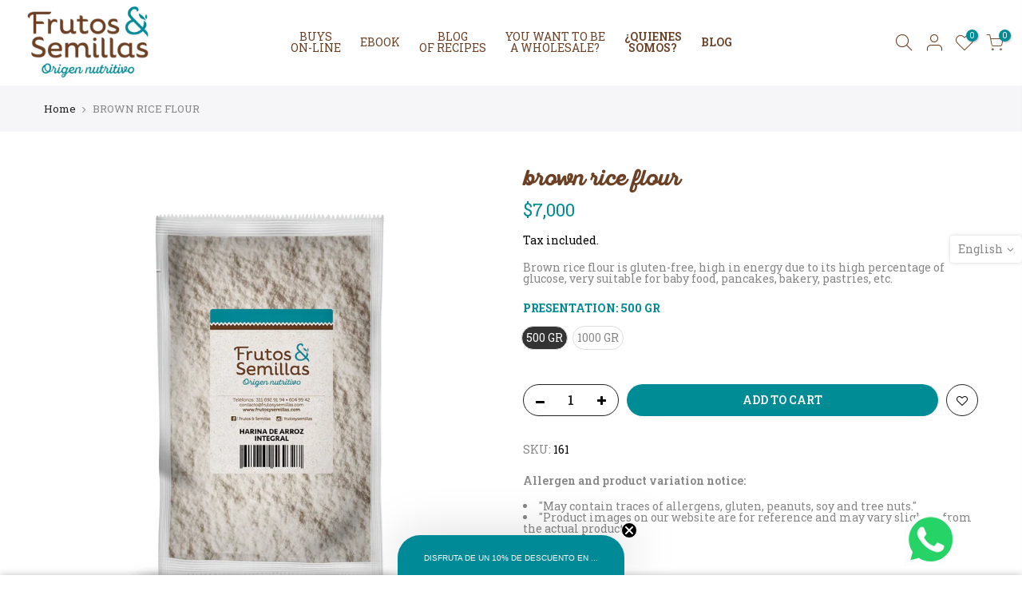

--- FILE ---
content_type: text/html; charset=utf-8
request_url: https://frutosysemillas.com/en/products/pancake-recipes-brown-rice-flour
body_size: 58079
content:
<!doctype html>
<html class="no-js" lang="en" fontify-lang="en">


<script type="text/javascript">
window.dataLayer = window.dataLayer || [];

window.appStart = function(){
  window.productPageHandle = function(){

    var productName = "BROWN RICE FLOUR";
    var productId = "7539308691703";
    var productPrice = "7,000";
    var productBrand = "Frutos & Semillas Origen Nutritivo";
    var productCollection = "Bajo en Azúcar";
    var productType = "Flours";
    var productSku = "161";
    var productVariantId = "42428640592119";
    var productVariantTitle = "500 GR";

    window.dataLayer.push({
      event: "view_item",
      ecommerce: {
        value: productPrice,
        currency: "COP",
        items: [{
          item_id: productId,
          item_name: productName,
          price: productPrice,
          item_brand: productBrand,
          item_category: productCollection,
          item_category2: productType,
          productSku: productSku,
          item_variant: productVariantId,
          productVariantTitle: productVariantTitle,
          currency: "COP",
        }]
      }
    });
  };
     
  
    productPageHandle();
  

}
appStart();
</script>
<head>
 
<!-- Google Tag Manager -->
  <script>
window.dataLayer = window.dataLayer || [];
</script>
<script>(function(w,d,s,l,i){w[l]=w[l]||[];w[l].push({'gtm.start':
new Date().getTime(),event:'gtm.js'});var f=d.getElementsByTagName(s)[0],
j=d.createElement(s),dl=l!='dataLayer'?'&l='+l:'';j.async=true;j.src=
'https://www.googletagmanager.com/gtm.js?id='+i+dl;f.parentNode.insertBefore(j,f);
})(window,document,'script','dataLayer','GTM-PLRCBC2');</script>
<!-- End Google Tag Manager -->
      <meta name="facebook-domain-verification" content="b55rcfbrs5cjput2sj68v0pxe775dr" />
  <meta name="google-site-verification" content="0S0q0wi3avXyyDzTXiOauURe2tyeOx-cYkaHSLHWhoA" />
  <meta charset="utf-8">
  <meta name="viewport" content="width=device-width, initial-scale=1, shrink-to-fit=no, user-scalable=no">
  <meta name="theme-color" content="#008c95">
  <meta name="format-detection" content="telephone=no">
  <link rel="canonical" href="https://frutosysemillas.com/en/products/pancake-recipes-brown-rice-flour">
  <link rel="prefetch" as="document" href="https://frutosysemillas.com">
  <link rel="dns-prefetch" href="https://cdn.shopify.com" crossorigin>
  <link rel="preconnect" href="https://cdn.shopify.com" crossorigin>
  <link rel="preconnect" href="https://monorail-edge.shopifysvc.com"><link rel="dns-prefetch" href="https://fonts.googleapis.com" crossorigin>
    <link rel="preconnect" href="https://fonts.googleapis.com" crossorigin>
    <link rel="dns-prefetch" href="https://fonts.gstatic.com" crossorigin>
    <link rel="preconnect" href="https://fonts.gstatic.com" crossorigin><link rel="preload" as="style" href="//frutosysemillas.com/cdn/shop/t/37/assets/pre_theme.min.css?v=19286471172499949501714998206">
  <link rel="preload" as="style" href="//frutosysemillas.com/cdn/shop/t/37/assets/theme.css?enable_css_minification=1&v=115664199018901214871714998206"><title>Rice flour | Brown rice flour | Fruits and Seeds &ndash; Frutos &amp; Semillas</title>

<!-- Avada Boost Sales Script -->

      


              
              
              
              
              
              
              
              <script>const AVADA_ENHANCEMENTS = {};
          AVADA_ENHANCEMENTS.contentProtection = false;
          AVADA_ENHANCEMENTS.hideCheckoutButon = false;
          AVADA_ENHANCEMENTS.cartSticky = false;
          AVADA_ENHANCEMENTS.multiplePixelStatus = false;
          AVADA_ENHANCEMENTS.inactiveStatus = false;
          AVADA_ENHANCEMENTS.cartButtonAnimationStatus = true;
          AVADA_ENHANCEMENTS.whatsappStatus = true;
          AVADA_ENHANCEMENTS.messengerStatus = false;
          AVADA_ENHANCEMENTS.livechatStatus = false;
          </script>



























      <script>
        const AVADA_CDT = {};
        AVADA_CDT.products = [];
        AVADA_CDT.template = "product";
        AVADA_CDT.collections = [];
        
          AVADA_CDT.collections.push("496135340279");
        
          AVADA_CDT.collections.push("388869226743");
        
          AVADA_CDT.collections.push("496135635191");
        
          AVADA_CDT.collections.push("374050619639");
        
          AVADA_CDT.collections.push("374050750711");
        
          AVADA_CDT.collections.push("387356524791");
        
          AVADA_CDT.collections.push("380019769591");
        
          AVADA_CDT.collections.push("388952555767");
        
          AVADA_CDT.collections.push("375588028663");
        
          AVADA_CDT.collections.push("374052094199");
        
          AVADA_CDT.collections.push("396225282295");
        
          AVADA_CDT.collections.push("496135569655");
        

        const AVADA_INVQTY = {};
        
          AVADA_INVQTY[42428640592119] = 26;
        
          AVADA_INVQTY[43173089935607] = 38;
        

        AVADA_CDT.cartitem = 0;
        AVADA_CDT.moneyformat = `\${{amount_no_decimals}}`;
        AVADA_CDT.cartTotalPrice = 0;
        
        AVADA_CDT.selected_variant_id = 42428640592119;
        AVADA_CDT.product = {"id": 7539308691703,"title": "BROWN RICE FLOUR","handle": "pancake-recipes-brown-rice-flour","vendor": "Frutos \u0026 Semillas Origen Nutritivo",
            "type": "Flours","tags": ["500 GR","Gluten Free","Harinas","IVA 5%","NACIONAL","Sin Azúcar","Sin azúcares añadidos","Vegano","VER TODO"],"price": 700000,"price_min": 700000,"price_max": 1310000,
            "available": true,"price_varies": true,"compare_at_price": 700000,
            "compare_at_price_min": 700000,"compare_at_price_max": 1310000,
            "compare_at_price_varies": true,"variants": [{"id":42428640592119,"title":"500 GR","option1":"500 GR","option2":null,"option3":null,"sku":"161","requires_shipping":true,"taxable":true,"featured_image":null,"available":true,"name":"BROWN RICE FLOUR - 500 GR","public_title":"500 GR","options":["500 GR"],"price":700000,"weight":500,"compare_at_price":700000,"inventory_management":"shopify","barcode":"f2014050835","requires_selling_plan":false,"selling_plan_allocations":[]},{"id":43173089935607,"title":"1000 GR","option1":"1000 GR","option2":null,"option3":null,"sku":"3637","requires_shipping":true,"taxable":true,"featured_image":null,"available":true,"name":"BROWN RICE FLOUR - 1000 GR","public_title":"1000 GR","options":["1000 GR"],"price":1310000,"weight":1000,"compare_at_price":1310000,"inventory_management":"shopify","barcode":"","requires_selling_plan":false,"selling_plan_allocations":[]}],"featured_image": "\/\/frutosysemillas.com\/cdn\/shop\/products\/1._Harina_De_Arroz_Integral_-_3637.png?v=1645723023","images": ["\/\/frutosysemillas.com\/cdn\/shop\/products\/1._Harina_De_Arroz_Integral_-_3637.png?v=1645723023"]
            };
        

        window.AVADA_BADGES = window.AVADA_BADGES || {};
        window.AVADA_BADGES = [{"badgeEffect":"","showBadgeBorder":false,"badgePageType":"product","headerText":"Secure Checkout With","badgeBorderRadius":3,"collectionPageInlinePosition":"after","description":"Increase a sense of urgency and boost conversation rate on each product page. ","badgeStyle":"color","badgeList":["https:\/\/cdn1.avada.io\/boost-sales\/visa.svg","https:\/\/cdn1.avada.io\/boost-sales\/mastercard.svg","https:\/\/cdn1.avada.io\/boost-sales\/americanexpress.svg","https:\/\/cdn1.avada.io\/boost-sales\/discover.svg","https:\/\/cdn1.avada.io\/boost-sales\/paypal.svg","https:\/\/cdn1.avada.io\/boost-sales\/applepay.svg","https:\/\/cdn1.avada.io\/boost-sales\/googlepay.svg"],"cartInlinePosition":"after","isSetCustomWidthMobile":false,"homePageInlinePosition":"after","createdAt":"2024-02-13T15:58:59.198Z","badgeWidth":"full-width","showHeaderText":true,"showBadges":true,"customWidthSize":450,"cartPosition":"","shopDomain":"frutosysemillas.myshopify.com","shopId":"GHQw7xm9W1XUR8aiShdR","inlinePosition":"after","badgeBorderColor":"#e1e1e1","headingSize":16,"badgeCustomSize":70,"badgesSmartSelector":false,"headingColor":"#232323","textAlign":"avada-align-center","badgeSize":"small","priority":"0","collectionPagePosition":"","customWidthSizeInMobile":450,"name":"Product Pages","position":"","homePagePosition":"","status":true,"font":"default","removeBranding":true,"id":"gPIAgDcTM74R2DImEU6N"},{"badgeEffect":"","showBadgeBorder":false,"badgePageType":"footer","headerText":"","badgeBorderRadius":3,"collectionPageInlinePosition":"after","description":"Win customers' trust from every pages by showing various trust badges at website's footer.","badgeStyle":"color","badgeList":["https:\/\/cdn1.avada.io\/boost-sales\/visa.svg","https:\/\/cdn1.avada.io\/boost-sales\/mastercard.svg","https:\/\/cdn1.avada.io\/boost-sales\/americanexpress.svg","https:\/\/cdn1.avada.io\/boost-sales\/discover.svg","https:\/\/cdn1.avada.io\/boost-sales\/paypal.svg","https:\/\/cdn1.avada.io\/boost-sales\/applepay.svg","https:\/\/cdn1.avada.io\/boost-sales\/googlepay.svg"],"cartInlinePosition":"after","isSetCustomWidthMobile":false,"homePageInlinePosition":"after","createdAt":"2024-02-13T15:58:59.007Z","badgeWidth":"full-width","showHeaderText":true,"showBadges":true,"customWidthSize":450,"cartPosition":"","shopDomain":"frutosysemillas.myshopify.com","shopId":"GHQw7xm9W1XUR8aiShdR","inlinePosition":"after","badgeBorderColor":"#e1e1e1","headingSize":16,"badgeCustomSize":40,"badgesSmartSelector":false,"headingColor":"#232323","textAlign":"avada-align-center","badgeSize":"custom","priority":"0","selectedPreset":"Payment 1","collectionPagePosition":"","customWidthSizeInMobile":450,"name":"Footer","position":"","homePagePosition":"","status":true,"font":"default","removeBranding":true,"id":"hjEKIIHwgezAUcTcaqfm"}];

        window.AVADA_GENERAL_SETTINGS = window.AVADA_GENERAL_SETTINGS || {};
        window.AVADA_GENERAL_SETTINGS = null;

        window.AVADA_COUNDOWNS = window.AVADA_COUNDOWNS || {};
        window.AVADA_COUNDOWNS = [{},{},{"id":"QmDidZKmuNSfuymQGrKJ","categoryNumbWidth":30,"numbWidth":60,"countdownSmartSelector":false,"collectionPageInlinePosition":"after","stockTextSize":16,"daysText":"Days","countdownEndAction":"HIDE_COUNTDOWN","secondsText":"Seconds","saleCustomSeconds":"59","createdAt":"2024-02-13T15:58:59.114Z","txtDatePos":"txt_outside_box","numbHeight":60,"txtDateSize":16,"shopId":"GHQw7xm9W1XUR8aiShdR","inlinePosition":"after","headingSize":30,"categoryTxtDateSize":8,"textAlign":"text-center","displayLayout":"square-countdown","categoryNumberSize":14,"priority":"0","displayType":"ALL_PRODUCT","numbBorderColor":"#cccccc","productIds":[],"collectionPagePosition":"","name":"Product Pages","numbBorderWidth":1,"manualDisplayPlacement":"after","position":"form[action='\/cart\/add']","showCountdownTimer":true,"conditions":{"type":"ALL","conditions":[{"type":"TITLE","operation":"CONTAINS","value":""}]},"timeUnits":"unit-dhms","status":true,"manualDisplayPosition":"form[action='\/cart\/add']","stockTextBefore":"Only {{stock_qty}} left in stock. Hurry up 🔥","saleCustomMinutes":"10","categoryUseDefaultSize":true,"description":"Increase urgency and boost conversions for each product page.","saleDateType":"date-custom","numbBgColor":"#ffffff","txtDateColor":"#122234","numbColor":"#122234","minutesText":"Minutes","showInventoryCountdown":true,"numbBorderRadius":0,"shopDomain":"frutosysemillas.myshopify.com","countdownTextBottom":"","productExcludeIds":[],"headingColor":"#0985C5","stockType":"real_stock","linkText":"Hurry! sale ends in","saleCustomHours":"00","hoursText":"Hours","categoryTxtDatePos":"txt_outside_box","useDefaultSize":true,"stockTextColor":"#122234","categoryNumbHeight":30,"saleCustomDays":"00","removeBranding":true}];

        window.AVADA_STOCK_COUNTDOWNS = window.AVADA_STOCK_COUNTDOWNS || {};
        window.AVADA_STOCK_COUNTDOWNS = {};

        window.AVADA_COUNDOWNS_V2 = window.AVADA_COUNDOWNS_V2 || {};
        window.AVADA_COUNDOWNS_V2 = [];

        window.AVADA_BADGES_V2 = window.AVADA_BADGES_V2 || {};
        window.AVADA_BADGES_V2 = [];

        window.AVADA_INACTIVE_TAB = window.AVADA_INACTIVE_TAB || {};
        window.AVADA_INACTIVE_TAB = null;

        window.AVADA_LIVECHAT = window.AVADA_LIVECHAT || {};
        window.AVADA_LIVECHAT = {"chatMessenger":{"whatsappStatus":true,"whatsappTextColor":"#ffffff","messageLanguage":"es_ES","pageID":154805894674150,"whatsappStyle":"whatsapp-style-1","messengerStatus":false,"livechatCustomIcon":"","messageColor":"#008996","customExcludeUrls":"","chatDisplayPage":"all","whatsappDesTextColor":"363024","whatsappTitle":"Hi there!","livechatIcon":"https:\/\/i.imgur.com\/CQXjImt.png","customCss":"","messageText":"¡Hola! 👋 ¿En qué puedo apoyarte hoy? 🌟 ¡Estoy aquí para ayudarte con cualquier pregunta o inquietud que tengas! 🤗💬","whatsappDesBgColor":"000000","enableAdvanced":true,"livechatTextColor":"#F8F8F8","enableChatDesktop":true,"messageTextColor":"#FFFFFF","excludesPages":["home","products","collections","cart","blog","cms_pages"],"whatsappBgColor":"#009688","whatsappMessage":"Have a look around! Let us know if you have any question","enableChatMobile":true,"whatsappBottomText":"Call us for any inquiries","livechatBgColor":"#007EFF","presetId":"whatsapp","chatPosition":"avada-position-right"},"whatsapp":[{"id":"Tun1VDlkDasx7DlTRU0i","role":"","onTuesday":true,"onMonday":true,"onWednesday":true,"createdAt":"2024-02-13T16:43:20.314Z","onThursday":true,"shopId":"GHQw7xm9W1XUR8aiShdR","onFriday":true,"onSundayTo":"09:00","name":"Frutos \u0026 Semillas","onSundayFrom":"17:00","status":true,"background_image":"https:\/\/firebasestorage.googleapis.com\/v0\/b\/avada-boost-sales.appspot.com\/o\/background%2Fcustomers%2Flogo%20pagina%20whatsapp%20numero_Mesa%20de%20trabajo%201.png?alt=media\u0026token=ea7adfcd-2a39-4522-a703-9a6ca5952b68","custom_bg_url":"https:\/\/firebasestorage.googleapis.com\/v0\/b\/avada-boost-sales.appspot.com\/o\/background%2Fcustomers%2Flogo%20pagina%20whatsapp%20numero_Mesa%20de%20trabajo%201.png?alt=media\u0026token=ea7adfcd-2a39-4522-a703-9a6ca5952b68","firstMess":"¡Hola! 👋 ¿En qué puedo apoyarte hoy? 🌟 ¡Estoy aquí para ayudarte con cualquier pregunta o inquietud que tengas! 🤗💬","onWednesdayTo":"07:00","onSaturdayFrom":"12:00","onFridayTo":"07:00","onSaturday":true,"onSaturdayTo":"08:00","onMondayFrom":"16:30","onMondayTo":"07:00","onThursdayFrom":"16:30","onWednesdayFrom":"16:30","onlineTime":"custom","onThursdayTo":"07:00","onFridayFrom":"16:00","onTuesdayTo":"07:00","onTuesdayFrom":"16:30","description":"🕐 Respondemos en una hora.😊✨","phoneCountryCode":"co","phone":"573041047221","phoneCountry":""}],"livechatStatus":false};

        window.AVADA_STICKY_ATC = window.AVADA_STICKY_ATC || {};
        window.AVADA_STICKY_ATC = null;

        window.AVADA_ATC_ANIMATION = window.AVADA_ATC_ANIMATION || {};
        window.AVADA_ATC_ANIMATION = {"animationForButton":"AVADA-shake-h","animationSpeed":"normal","customClassBtn":"#cart-form_ppr \u003e div.variations_button.in_flex.column.w__100.buy_qv_false \u003e div \u003e button","applyAddtoCart":true,"applyBuyNow":true,"status":true};

        window.AVADA_SP = window.AVADA_SP || {};
        window.AVADA_SP = {"shop":"GHQw7xm9W1XUR8aiShdR","configuration":{"position":"bottom-left","hide_time_ago":false,"smart_hide":false,"smart_hide_time":3,"smart_hide_unit":"days","truncate_product_name":true,"display_duration":5,"first_delay":10,"pops_interval":10,"max_pops_display":20,"show_mobile":true,"mobile_position":"bottom","animation":"fadeInUp","out_animation":"fadeOutDown","with_sound":false,"display_order":"order","only_product_viewing":false,"notice_continuously":false,"custom_css":"","replay":true,"included_urls":"","excluded_urls":"","excluded_product_type":"","countries_all":true,"countries":[],"allow_show":"all","hide_close":true,"close_time":1,"close_time_unit":"days","support_rtl":false},"notifications":{"r9BUzkW4OIIPtXf5r6Ql":{"settings":{"heading_text":"{{first_name}} in {{city}}, {{country}}","heading_font_weight":500,"heading_font_size":12,"content_text":"Purchased {{product_name}}","content_font_weight":800,"content_font_size":13,"background_image":"","background_color":"#FFF","heading_color":"#111","text_color":"#142A47","time_color":"#234342","with_border":false,"border_color":"#333333","border_width":1,"border_radius":20,"image_border_radius":20,"heading_decoration":null,"hover_product_decoration":null,"hover_product_color":"#122234","with_box_shadow":true,"font":"Raleway","language_code":"en","with_static_map":false,"use_dynamic_names":false,"dynamic_names":"","use_flag":false,"popup_custom_link":"","popup_custom_image":"","display_type":"popup","use_counter":false,"counter_color":"#0b4697","counter_unit_color":"#0b4697","counter_unit_plural":"views","counter_unit_single":"view","truncate_product_name":false,"allow_show":"all","included_urls":"","excluded_urls":""},"type":"order","items":[],"source":"shopify\/order"}},"removeBranding":true};

        window.AVADA_SP_V2 = window.AVADA_SP_V2 || {};
        window.AVADA_SP_V2 = [];

        window.AVADA_SETTING_SP_V2 = window.AVADA_SETTING_SP_V2 || {};
        window.AVADA_SETTING_SP_V2 = {"show_mobile":true,"countries_all":true,"display_order":"order","hide_time_ago":false,"max_pops_display":30,"first_delay":4,"custom_css":"","notice_continuously":false,"orderItems":[{"date":"2024-02-13T12:54:18.000Z","country":"Colombia","city":"BOGOTA","shipping_first_name":"ACES","product_image":"https:\/\/cdn.shopify.com\/s\/files\/1\/0624\/4532\/2487\/files\/MixFrutosSecos.jpg?v=1692379505","shipping_city":"BOGOTA","type":"order","product_name":"Mix de Frutos Secos","product_id":7539307610359,"product_handle":"mixturas-mix-frutos-secos","first_name":"ACES","shipping_country":"Colombia","product_link":"https:\/\/frutosysemillas.myshopify.com\/products\/mixturas-mix-frutos-secos"},{"date":"2024-02-13T12:54:18.000Z","country":"Colombia","city":"BOGOTA","shipping_first_name":"ACES","product_image":"https:\/\/cdn.shopify.com\/s\/files\/1\/0624\/4532\/2487\/products\/1._Mani_Dulce_-_3985.png?v=1645723097","shipping_city":"BOGOTA","type":"order","product_name":"MANÍ DULCE","product_id":7539310952695,"product_handle":"frutos-secos-mani-dulce","first_name":"ACES","shipping_country":"Colombia","product_link":"https:\/\/frutosysemillas.myshopify.com\/products\/frutos-secos-mani-dulce"},{"date":"2024-02-13T12:54:18.000Z","country":"Colombia","city":"BOGOTA","shipping_first_name":"ACES","product_image":"https:\/\/cdn.shopify.com\/s\/files\/1\/0624\/4532\/2487\/files\/COMINOMOLIDO.jpg?v=1696866409","shipping_city":"BOGOTA","type":"order","product_name":"COMINO MOLIDO","product_id":7539300663543,"product_handle":"receta-cocina-especias-comino-molido","first_name":"ACES","shipping_country":"Colombia","product_link":"https:\/\/frutosysemillas.myshopify.com\/products\/receta-cocina-especias-comino-molido"},{"date":"2024-02-13T12:54:18.000Z","country":"Colombia","city":"BOGOTA","shipping_first_name":"ACES","product_image":"https:\/\/cdn.shopify.com\/s\/files\/1\/0624\/4532\/2487\/files\/CANELAMOLIDA.jpg?v=1696864486","shipping_city":"BOGOTA","type":"order","product_name":"CANELA EN POLVO","product_id":7539300958455,"product_handle":"receta-especias-canela-molida","first_name":"ACES","shipping_country":"Colombia","product_link":"https:\/\/frutosysemillas.myshopify.com\/products\/receta-especias-canela-molida"},{"date":"2024-02-13T12:54:18.000Z","country":"Colombia","city":"BOGOTA","shipping_first_name":"ACES","product_image":"https:\/\/cdn.shopify.com\/s\/files\/1\/0624\/4532\/2487\/files\/BICARBONATODESODIO.webp?v=1699358297","shipping_city":"BOGOTA","type":"order","product_name":"Bicarbonato de sodio","product_id":7539307446519,"product_handle":"harinas-bicarbonato-de-sodio","first_name":"ACES","shipping_country":"Colombia","product_link":"https:\/\/frutosysemillas.myshopify.com\/products\/harinas-bicarbonato-de-sodio"},{"date":"2024-02-13T12:54:18.000Z","country":"Colombia","city":"BOGOTA","shipping_first_name":"ACES","product_image":"https:\/\/cdn.shopify.com\/s\/files\/1\/0624\/4532\/2487\/files\/HABASTOSTADAS.jpg?v=1697139821","shipping_city":"BOGOTA","type":"order","product_name":"HABAS TOSTADAS","product_id":7539305480439,"product_handle":"snack-habas-tostadas","first_name":"ACES","shipping_country":"Colombia","product_link":"https:\/\/frutosysemillas.myshopify.com\/products\/snack-habas-tostadas"},{"date":"2024-02-13T12:54:18.000Z","country":"Colombia","city":"BOGOTA","shipping_first_name":"ACES","product_image":"https:\/\/cdn.shopify.com\/s\/files\/1\/0624\/4532\/2487\/files\/coco-rallado-250g-coco-rallado-250g.jpg?v=1696624757","shipping_city":"BOGOTA","type":"order","product_name":"COCO RALLADO","product_id":7539302203639,"product_handle":"deshidratados-coco-rallado","first_name":"ACES","shipping_country":"Colombia","product_link":"https:\/\/frutosysemillas.myshopify.com\/products\/deshidratados-coco-rallado"},{"date":"2024-02-13T08:05:53.000Z","country":"Colombia","city":"Medellín","shipping_first_name":"Andres Felipe","product_image":"https:\/\/cdn.shopify.com\/s\/files\/1\/0624\/4532\/2487\/files\/AlmendraNatural_38a060d0-4605-447d-ae7e-10e08deb4526.jpg?v=1696632817","shipping_city":"Medellín","type":"order","product_name":"Almendra Natural","product_id":7539311247607,"product_handle":"frutos-secos-almendra-natural","first_name":"Andres Felipe","shipping_country":"Colombia","product_link":"https:\/\/frutosysemillas.myshopify.com\/products\/frutos-secos-almendra-natural"},{"date":"2024-02-13T08:05:53.000Z","country":"Colombia","city":"Medellín","shipping_first_name":"Andres Felipe","product_image":"https:\/\/cdn.shopify.com\/s\/files\/1\/0624\/4532\/2487\/files\/HABASTOSTADAS.jpg?v=1697139821","shipping_city":"Medellín","type":"order","product_name":"HABAS TOSTADAS","product_id":7539305480439,"product_handle":"snack-habas-tostadas","first_name":"Andres Felipe","shipping_country":"Colombia","product_link":"https:\/\/frutosysemillas.myshopify.com\/products\/snack-habas-tostadas"},{"date":"2024-02-13T08:05:53.000Z","country":"Colombia","city":"Medellín","shipping_first_name":"Andres Felipe","product_image":"https:\/\/cdn.shopify.com\/s\/files\/1\/0624\/4532\/2487\/files\/ARVEJATOSTADA.jpg?v=1697751667","shipping_city":"Medellín","type":"order","product_name":"ARVEJA  TOSTADA","product_id":7539305775351,"product_handle":"tostados-arveja-tostada","first_name":"Andres Felipe","shipping_country":"Colombia","product_link":"https:\/\/frutosysemillas.myshopify.com\/products\/tostados-arveja-tostada"},{"date":"2024-02-13T08:05:53.000Z","country":"Colombia","city":"Medellín","shipping_first_name":"Andres Felipe","product_image":"https:\/\/cdn.shopify.com\/s\/files\/1\/0624\/4532\/2487\/files\/ARVEJAENGRANO_123b29a2-ce40-4123-a72e-624dd989a6b1.jpg?v=1697751794","shipping_city":"Medellín","type":"order","product_name":"ARVEJA EN GRANO * 1000 GR","product_id":7959050354935,"product_handle":"arveja-en-grano-1000-gr","first_name":"Andres Felipe","shipping_country":"Colombia","product_link":"https:\/\/frutosysemillas.myshopify.com\/products\/arveja-en-grano-1000-gr"},{"date":"2024-02-13T08:05:53.000Z","country":"Colombia","city":"Medellín","shipping_first_name":"Andres Felipe","product_image":"https:\/\/cdn.shopify.com\/s\/files\/1\/0624\/4532\/2487\/files\/LENTEJATOSTADANATURAL.webp?v=1697912216","shipping_city":"Medellín","type":"order","product_name":"LENTEJA TOSTADA NATURAL","product_id":7539305414903,"product_handle":"tostados-lenteja-tostada-natural","first_name":"Andres Felipe","shipping_country":"Colombia","product_link":"https:\/\/frutosysemillas.myshopify.com\/products\/tostados-lenteja-tostada-natural"},{"date":"2024-02-13T08:05:53.000Z","country":"Colombia","city":"Medellín","shipping_first_name":"Andres Felipe","product_image":"https:\/\/cdn.shopify.com\/s\/files\/1\/0624\/4532\/2487\/files\/LENTEJAROSADA.webp?v=1696635827","shipping_city":"Medellín","type":"order","product_name":"LENTEJA ROSADA","product_id":7539309510903,"product_handle":"receta-cocina-granos-lenteja-rosada","first_name":"Andres Felipe","shipping_country":"Colombia","product_link":"https:\/\/frutosysemillas.myshopify.com\/products\/receta-cocina-granos-lenteja-rosada"},{"date":"2024-02-13T08:05:53.000Z","country":"Colombia","city":"Medellín","shipping_first_name":"Andres Felipe","product_image":"https:\/\/cdn.shopify.com\/s\/files\/1\/0624\/4532\/2487\/products\/1._Soya_Texturizada_-_3649.png?v=1645722928","shipping_city":"Medellín","type":"order","product_name":"SOYA TEXTURIZADA","product_id":7539305873655,"product_handle":"semillas-soya-texturizada","first_name":"Andres Felipe","shipping_country":"Colombia","product_link":"https:\/\/frutosysemillas.myshopify.com\/products\/semillas-soya-texturizada"},{"date":"2024-02-13T02:01:26.000Z","country":"Colombia","city":"Medellín","shipping_first_name":"Lina María Suescún","product_image":"https:\/\/cdn.shopify.com\/s\/files\/1\/0624\/4532\/2487\/files\/ANISESTRELLADO.jpg?v=1697747986","shipping_city":"Medellín","type":"order","product_name":"ANÍS ESTRELLADO","product_id":7539306660087,"product_handle":"semillas-anis-estrellado-aromatica","first_name":"Lina María Suescún","shipping_country":"Colombia","product_link":"https:\/\/frutosysemillas.myshopify.com\/products\/semillas-anis-estrellado-aromatica"},{"date":"2024-02-13T02:01:26.000Z","country":"Colombia","city":"Medellín","shipping_first_name":"Lina María Suescún","product_image":"https:\/\/cdn.shopify.com\/s\/files\/1\/0624\/4532\/2487\/files\/CLAVODEOLORENTERO.jpg?v=1696864542","shipping_city":"Medellín","type":"order","product_name":"CLAVO DE OLOR ENTERO","product_id":7539300827383,"product_handle":"receta-cocina-especias-clavo-de-olor-entero","first_name":"Lina María Suescún","shipping_country":"Colombia","product_link":"https:\/\/frutosysemillas.myshopify.com\/products\/receta-cocina-especias-clavo-de-olor-entero"},{"date":"2024-02-13T02:01:26.000Z","country":"Colombia","city":"Medellín","shipping_first_name":"Lina María Suescún","product_image":"https:\/\/cdn.shopify.com\/s\/files\/1\/0624\/4532\/2487\/files\/CURCUMAMOLIDA.jpg?v=1696634942","shipping_city":"Medellín","type":"order","product_name":"CÚRCUMA EN POLVO","product_id":7539300434167,"product_handle":"receta-cocina-especias-curcuma-molida","first_name":"Lina María Suescún","shipping_country":"Colombia","product_link":"https:\/\/frutosysemillas.myshopify.com\/products\/receta-cocina-especias-curcuma-molida"},{"date":"2024-02-13T02:01:26.000Z","country":"Colombia","city":"Medellín","shipping_first_name":"Lina María Suescún","product_image":"https:\/\/cdn.shopify.com\/s\/files\/1\/0624\/4532\/2487\/files\/COMINOMOLIDO.jpg?v=1696866409","shipping_city":"Medellín","type":"order","product_name":"COMINO MOLIDO","product_id":7539300663543,"product_handle":"receta-cocina-especias-comino-molido","first_name":"Lina María Suescún","shipping_country":"Colombia","product_link":"https:\/\/frutosysemillas.myshopify.com\/products\/receta-cocina-especias-comino-molido"},{"date":"2024-02-13T02:01:26.000Z","country":"Colombia","city":"Medellín","shipping_first_name":"Lina María Suescún","product_image":"https:\/\/cdn.shopify.com\/s\/files\/1\/0624\/4532\/2487\/products\/1._Semilla_De_Coriandro_-_2433.png?v=1645722935","shipping_city":"Medellín","type":"order","product_name":"SEMILLA DE CORIANDRO","product_id":7539306103031,"product_handle":"semillas-semilla-de-coriandro","first_name":"Lina María Suescún","shipping_country":"Colombia","product_link":"https:\/\/frutosysemillas.myshopify.com\/products\/semillas-semilla-de-coriandro"},{"date":"2024-02-13T02:01:26.000Z","country":"Colombia","city":"Medellín","shipping_first_name":"Lina María Suescún","product_image":"https:\/\/cdn.shopify.com\/s\/files\/1\/0624\/4532\/2487\/files\/LENTEJAROSADA.webp?v=1696635827","shipping_city":"Medellín","type":"order","product_name":"LENTEJA ROSADA","product_id":7539309510903,"product_handle":"receta-cocina-granos-lenteja-rosada","first_name":"Lina María Suescún","shipping_country":"Colombia","product_link":"https:\/\/frutosysemillas.myshopify.com\/products\/receta-cocina-granos-lenteja-rosada"},{"date":"2024-02-13T02:01:26.000Z","country":"Colombia","city":"Medellín","shipping_first_name":"Lina María Suescún","product_image":"https:\/\/cdn.shopify.com\/s\/files\/1\/0624\/4532\/2487\/products\/1._Frijol_Mungo_-_431.png?v=1645722873","shipping_city":"Medellín","type":"order","product_name":"FRIJOL MUNGO","product_id":7539304268023,"product_handle":"receta-cocina-granos-frijol-mungo-germinar-brotes","first_name":"Lina María Suescún","shipping_country":"Colombia","product_link":"https:\/\/frutosysemillas.myshopify.com\/products\/receta-cocina-granos-frijol-mungo-germinar-brotes"},{"date":"2024-02-13T02:01:26.000Z","country":"Colombia","city":"Medellín","shipping_first_name":"Lina María Suescún","product_image":"https:\/\/cdn.shopify.com\/s\/files\/1\/0624\/4532\/2487\/files\/Datil.webp?v=1696621697","shipping_city":"Medellín","type":"order","product_name":"DÁTILES DESHIDRATADOS","product_id":7539302138103,"product_handle":"datiles-deshidratados-1","first_name":"Lina María Suescún","shipping_country":"Colombia","product_link":"https:\/\/frutosysemillas.myshopify.com\/products\/datiles-deshidratados-1"},{"date":"2024-02-13T02:01:26.000Z","country":"Colombia","city":"Medellín","shipping_first_name":"Lina María Suescún","product_image":"https:\/\/cdn.shopify.com\/s\/files\/1\/0624\/4532\/2487\/files\/arandanos-deshidratados-a-granel.jpg?v=1696625808","shipping_city":"Medellín","type":"order","product_name":"Arándanos Deshidratados","product_id":7539302596855,"product_handle":"arandanos-deshidratados-granolas","first_name":"Lina María Suescún","shipping_country":"Colombia","product_link":"https:\/\/frutosysemillas.myshopify.com\/products\/arandanos-deshidratados-granolas"},{"date":"2024-02-13T02:01:26.000Z","country":"Colombia","city":"Medellín","shipping_first_name":"Lina María Suescún","product_image":"https:\/\/cdn.shopify.com\/s\/files\/1\/0624\/4532\/2487\/files\/SemilladeCalabaza_6762013b-7409-498c-aa0b-b416ecab0188.png?v=1696632870","shipping_city":"Medellín","type":"order","product_name":"Semilla de Calabaza","product_id":7539306266871,"product_handle":"semillas-semilla-de-calabaza","first_name":"Lina María Suescún","shipping_country":"Colombia","product_link":"https:\/\/frutosysemillas.myshopify.com\/products\/semillas-semilla-de-calabaza"},{"date":"2024-02-13T02:01:26.000Z","country":"Colombia","city":"Medellín","shipping_first_name":"Lina María Suescún","product_image":"https:\/\/cdn.shopify.com\/s\/files\/1\/0624\/4532\/2487\/files\/MIXTURADEAJONJOLI.jpg?v=1692123501","shipping_city":"Medellín","type":"order","product_name":"Mix de ajonjolí","product_id":7539306463479,"product_handle":"ensaladas-semillas-mixtura-de-ajonjoli","first_name":"Lina María Suescún","shipping_country":"Colombia","product_link":"https:\/\/frutosysemillas.myshopify.com\/products\/ensaladas-semillas-mixtura-de-ajonjoli"},{"date":"2024-02-12T23:03:36.000Z","country":"Colombia","city":"Medellin","shipping_first_name":"Gloria Ma.","product_image":"https:\/\/cdn.shopify.com\/s\/files\/1\/0624\/4532\/2487\/files\/CARAMELODEYACON.jpg?v=1695482521","shipping_city":"Medellin","type":"order","product_name":"CARAMELO DE YACON","product_id":7870538383607,"product_handle":"caramelo-de-yacon","first_name":"Gloria Ma.","shipping_country":"Colombia","product_link":"https:\/\/frutosysemillas.myshopify.com\/products\/caramelo-de-yacon"},{"date":"2024-02-12T22:39:56.000Z","country":"Colombia","city":"Bogotá","shipping_first_name":"Oscar","product_image":"https:\/\/cdn.shopify.com\/s\/files\/1\/0624\/4532\/2487\/files\/arandanos-deshidratados-a-granel.jpg?v=1696625808","shipping_city":"Bogotá","type":"order","product_name":"Arándanos Deshidratados","product_id":7539302596855,"product_handle":"arandanos-deshidratados-granolas","first_name":"Oscar","shipping_country":"Colombia","product_link":"https:\/\/frutosysemillas.myshopify.com\/products\/arandanos-deshidratados-granolas"},{"date":"2024-02-12T22:39:56.000Z","country":"Colombia","city":"Bogotá","shipping_first_name":"Oscar","product_image":"https:\/\/cdn.shopify.com\/s\/files\/1\/0624\/4532\/2487\/files\/SemilladeChia.jpg?v=1696633147","shipping_city":"Bogotá","type":"order","product_name":"Semilla de Chía","product_id":7539312066807,"product_handle":"semillas-semilla-de-chia","first_name":"Oscar","shipping_country":"Colombia","product_link":"https:\/\/frutosysemillas.myshopify.com\/products\/semillas-semilla-de-chia"},{"date":"2024-02-12T22:39:56.000Z","country":"Colombia","city":"Bogotá","shipping_first_name":"Oscar","product_image":"https:\/\/cdn.shopify.com\/s\/files\/1\/0624\/4532\/2487\/files\/MaranonNaturalEntero.webp?v=1696633092","shipping_city":"Bogotá","type":"order","product_name":"Marañón Natural Entero","product_id":7539311575287,"product_handle":"frutos-secos-maranon-natural-entero","first_name":"Oscar","shipping_country":"Colombia","product_link":"https:\/\/frutosysemillas.myshopify.com\/products\/frutos-secos-maranon-natural-entero"},{"date":"2024-02-12T22:39:56.000Z","country":"Colombia","city":"Bogotá","shipping_first_name":"Oscar","product_image":"https:\/\/cdn.shopify.com\/s\/files\/1\/0624\/4532\/2487\/files\/NuezBrasilPartida_d48484df-b2f8-44c0-8d19-30a834cf6398.jpg?v=1696633654","shipping_city":"Bogotá","type":"order","product_name":"Nuez del Brasil Partida","product_id":7539310395639,"product_handle":"frutos-secos-nuez-brasil-partida","first_name":"Oscar","shipping_country":"Colombia","product_link":"https:\/\/frutosysemillas.myshopify.com\/products\/frutos-secos-nuez-brasil-partida"}],"hide_close":true,"createdAt":"2024-02-13T15:58:58.701Z","excluded_product_type":"","display_duration":4,"support_rtl":false,"only_product_viewing":false,"shopId":"GHQw7xm9W1XUR8aiShdR","close_time_unit":"days","out_animation":"fadeOutDown","included_urls":"","pops_interval":4,"countries":[],"replay":true,"close_time":1,"smart_hide_unit":"hours","mobile_position":"bottom","smart_hide":false,"animation":"fadeInUp","smart_hide_time":4,"truncate_product_name":true,"excluded_urls":"","allow_show":"all","position":"bottom-left","with_sound":false,"font":"Raleway","id":"PfqgHNjYQIfka6vlZLCI"};

        window.AVADA_BS_EMBED = window.AVADA_BS_EMBED || {};
        window.AVADA_BS_EMBED.isSupportThemeOS = true
        window.AVADA_BS_EMBED.dupTrustBadge = false

        window.AVADA_BS_VERSION = window.AVADA_BS_VERSION || {};
        window.AVADA_BS_VERSION = { BSVersion : 'true'}

        window.AVADA_BS_FSB = window.AVADA_BS_FSB || {};
        window.AVADA_BS_FSB = {
          bars: [],
          cart: 0,
          compatible: {
            langify: ''
          }
        };

        window.AVADA_BADGE_CART_DRAWER = window.AVADA_BADGE_CART_DRAWER || {};
        window.AVADA_BADGE_CART_DRAWER = {id : 'null'};
      </script>
<!-- /Avada Boost Sales Script --><meta name="description" content="Cook healthily with Brown Rice Flour. Buy now and enjoy the best preparations now!"><link rel="shortcut icon" type="image/png" href="//frutosysemillas.com/cdn/shop/files/FavIcon-01-32x32_32x.png?v=1646754630">



















<!-- social-meta-tags.liquid --><meta name="keywords" content="BROWN RICE FLOUR,Frutos &amp; Semillas,frutosysemillas.com"/><meta name="author" content="Fruits &amp;amp; Seeds"><meta property="og:site_name" content="Frutos &amp; Semillas">
<meta property="og:url" content="https://frutosysemillas.com/en/products/pancake-recipes-brown-rice-flour">
<meta property="og:title" content="BROWN RICE FLOUR">
<meta property="og:type" content="og:product">
<meta property="og:description" content="Cook healthily with Brown Rice Flour. Buy now and enjoy the best preparations now!"><meta property="product:price:amount" content="7,000">
  <meta property="product:price:amount" content="COP"><meta property="og:image" content="http://frutosysemillas.com/cdn/shop/products/1._Harina_De_Arroz_Integral_-_3637_1200x1200.png?v=1645723023"><meta property="og:image:secure_url" content="https://frutosysemillas.com/cdn/shop/products/1._Harina_De_Arroz_Integral_-_3637_1200x1200.png?v=1645723023"><meta name="twitter:card" content="summary_large_image">
<meta name="twitter:title" content="BROWN RICE FLOUR">
<meta name="twitter:description" content="Cook healthily with Brown Rice Flour. Buy now and enjoy the best preparations now!">
<script>
  var location_code = null;
  

  //wholesale
  var navigation_mode = 'b2c';

    
</script><link href="//frutosysemillas.com/cdn/shop/t/37/assets/pre_theme.min.css?v=19286471172499949501714998206" rel="stylesheet" type="text/css" media="all" /><link rel="preload" as="script" href="//frutosysemillas.com/cdn/shop/t/37/assets/lazysizes.min.js?v=36113997772709414851714998206">
<link rel="preload" as="script" href="//frutosysemillas.com/cdn/shop/t/37/assets/nt_vendor2.min.js?v=129753551876978933221714998206">
<script>document.documentElement.className = document.documentElement.className.replace('no-js', 'yes-js');const t_name = "product",designMode = false,t_cartCount = 0,t_shop_currency = "COP", t_moneyFormat = "${{amount_no_decimals}}", t_cart_url = "\/en\/cart",t_cartadd_url = "\/en\/cart\/add",t_cartchange_url = "\/en\/cart\/change", pr_re_url = "\/en\/recommendations\/products"; function onloadt4relcss(_this) {_this.onload=null;_this.rel='stylesheet'} (function () {window.onpageshow = function() {if (performance.navigation.type === 2) {document.dispatchEvent(new CustomEvent('cart:refresh'))} }; })();
var T4stt_str = { 
  "PleaseChoosePrOptions":"Please select some product options before adding this product to your cart.", 
  "will_not_ship":"Will not ship until \u003cspan class=\"jsnt\"\u003e{{date}}\u003c\/span\u003e",
  "will_stock_after":"Will be in stock after \u003cspan class=\"jsnt\"\u003e{{date}}\u003c\/span\u003e",
  "replace_item_atc":"Replace item",
  "replace_item_pre":"Replace item",
  "added_to_cart": "Product was successfully added to your cart.",
  "view_cart": "View cart",
  "continue_shopping": "Continue Shopping",
  "save_js":"-[sale]%",
  "save2_js":"SAVE [sale]%",
  "save3_js":"SAVE [sale]","bannerCountdown":"%D days %H:%M:%S",
  "prItemCountdown":"%D Days %H:%M:%S",
  "countdown_days":"days",
  "countdown_hours":"hr",
  "countdown_mins":"min",
  "countdown_sec":"sc",
  "multiple_rates": "We found [number_of_rates] shipping rates available for [address], starting at [rate].",
  "one_rate": "We found one shipping rate available for [address].",
  "no_rates": "Sorry, we do not ship to this destination.",
  "rate_value": "[rate_title] at [rate]",
  "agree_checkout": "You must agree with the terms and conditions of sales to check out.",
  "added_text_cp":"Compare products"
};
</script>
<link rel="preload" href="//frutosysemillas.com/cdn/shop/t/37/assets/style.min.css?v=30959773411815950511714998206" as="style" onload="onloadt4relcss(this)"><link href="//frutosysemillas.com/cdn/shop/t/37/assets/theme.css?enable_css_minification=1&amp;v=115664199018901214871714998206" rel="stylesheet" type="text/css" media="all" /><link rel="preload" href="https://fonts.googleapis.com/css?family=Satisfied:300,300i,400,400i,500,500i,600,600i,700,700i,800,800i|Roboto+Slab:300,300i,400,400i,500,500i,600,600i,700,700i,800,800i&display=swap" as="style" onload="onloadt4relcss(this)"><link id="sett_clt4" rel="preload" href="//frutosysemillas.com/cdn/shop/t/37/assets/colors.css?v=78667298699492751521714998206" as="style" onload="onloadt4relcss(this)"><link rel="preload" as="style" href="//frutosysemillas.com/cdn/shop/t/37/assets/custom.css?v=47420555072416550441714998206"><link href="//frutosysemillas.com/cdn/shop/t/37/assets/custom.css?v=47420555072416550441714998206" rel="stylesheet" type="text/css" media="all" /><link rel="preload" href="//frutosysemillas.com/cdn/shop/t/37/assets/line-awesome.min.css?v=36930450349382045261714998206" as="style" onload="onloadt4relcss(this)">
<script id="js_lzt4" src="//frutosysemillas.com/cdn/shop/t/37/assets/lazysizes.min.js?v=36113997772709414851714998206" defer="defer"></script>
<script src="//frutosysemillas.com/cdn/shop/t/37/assets/nt_vendor2.min.js?v=129753551876978933221714998206" defer="defer" id="js_ntt4"
  data-theme='//frutosysemillas.com/cdn/shop/t/37/assets/nt_theme.min.js?v=22424813214095534691714998206'
  data-stt='//frutosysemillas.com/cdn/shop/t/37/assets/nt_settings.js?enable_js_minification=1&v=166647023496169427071721137631'
  data-cat='//frutosysemillas.com/cdn/shop/t/37/assets/cat.min.js?v=85824874584819358021714998206' 
  data-sw='//frutosysemillas.com/cdn/shop/t/37/assets/swatch.js?v=166238979874452424861714998206'
  data-prjs='//frutosysemillas.com/cdn/shop/t/37/assets/produc.min.js?v=66856717831304081821714998206' 
  data-mail='//frutosysemillas.com/cdn/shop/t/37/assets/platform_mail.min.js?v=120104920183136925081714998206'
  data-my='//frutosysemillas.com/cdn/shop/t/37/assets/my.js?v=111603181540343972631714998206' data-cusp='//frutosysemillas.com/cdn/shop/t/37/assets/my.js?v=111603181540343972631714998206' data-cur='//frutosysemillas.com/cdn/shop/t/37/assets/my.js?v=111603181540343972631714998206' data-mdl='//frutosysemillas.com/cdn/shop/t/37/assets/module.min.js?v=72712877271928395091714998206'
  data-map='//frutosysemillas.com/cdn/shop/t/37/assets/maplace.min.js?v=123640464312137447171714998206'
  data-time='//frutosysemillas.com/cdn/shop/t/37/assets/spacetime.min.js?v=3989'
  data-ins='//frutosysemillas.com/cdn/shop/t/37/assets/nt_instagram.min.js?v=67982783334426809631714998206'
  data-user='//frutosysemillas.com/cdn/shop/t/37/assets/interactable.js?v=171430550598609228031714998206'
  data-add='//s7.addthis.com/js/300/addthis_widget.js#pubid=ra-56efaa05a768bd19'
  data-klaviyo='//www.klaviyo.com/media/js/public/klaviyo_subscribe.js'
  data-font='iconKalles , fakalles , Pe-icon-7-stroke , Font Awesome 5 Free:n9'
  data-fm='Satisfied'
  data-spcmn='//frutosysemillas.com/cdn/shopifycloud/storefront/assets/themes_support/shopify_common-5f594365.js'
  data-cust='//frutosysemillas.com/cdn/shop/t/37/assets/customerclnt.min.js?v=3252781937110261681714998206'
  data-cusjs='//frutosysemillas.com/cdn/shop/t/37/assets/custom.js?v=64547231957105102571714998206'
  data-desadm='//frutosysemillas.com/cdn/shop/t/37/assets/des_adm.min.js?v=17916038989997416631714998206'
  data-otherryv='//frutosysemillas.com/cdn/shop/t/37/assets/reviewOther.js?enable_js_minification=1&v=136935051314403384531714998206'></script><!-- miniOrange ContentRestriction SCRIPT START -->


<script>
function getCookie(cookieName) {
    let cookie = {};
    document.cookie.split(";").forEach(function(el) {
      let [key,value] = el.split("=");
      cookie[key.trim()] = value;
    })
    return cookie[cookieName];
}
function setCookie(name,value,days) {
  var expires = "";
  if (days) {
      var date = new Date();
      date.setTime(date.getTime() + (days*24*60*60*1000));
      expires = "; expires=" + date.toUTCString();
  }
  document.cookie = name + "=" + (value || "")  + expires + "; path=/";
}
function eraseCookie(name) {   
    document.cookie = name +'=; Path=/; Expires=Thu, 01 Jan 1970 00:00:01 GMT;';
}
</script>











<!-- miniOrange Unpriority Locks START -->
<!-- miniOrange Unpriority Locks END -->

<!-- miniOrange Priority-Whole-Website Locks START -->
<!-- miniOrange Priority-Whole-Website Locks END -->

<!-- miniOrange Priority Locks START -->
<!-- miniOrange Priority Locks END -->

<!-- miniOrange hide-prices Locks START -->
<!-- miniOrange hide-prices Locks END -->

<!-- miniOrange purchase-form Locks START -->
<!-- miniOrange purchase-form Locks END --><!-- miniOrange ContentRestriction SCRIPT END --> 
<script>window.performance && window.performance.mark && window.performance.mark('shopify.content_for_header.start');</script><meta name="google-site-verification" content="yrMNUBLwUBLTZGUHSvGNfa4iM1hrLnEkZNO8NywS4LA">
<meta name="facebook-domain-verification" content="1fmp24z23jzv6i4ronwfcps4qgf235">
<meta name="facebook-domain-verification" content="lof6fzpzpae7nuopocgiw1mssae0fu">
<meta id="shopify-digital-wallet" name="shopify-digital-wallet" content="/62445322487/digital_wallets/dialog">
<link rel="alternate" hreflang="x-default" href="https://frutosysemillas.com/products/recetas-pancake-harina-de-arroz-integral">
<link rel="alternate" hreflang="es" href="https://frutosysemillas.com/products/recetas-pancake-harina-de-arroz-integral">
<link rel="alternate" hreflang="en" href="https://frutosysemillas.com/en/products/pancake-recipes-brown-rice-flour">
<link rel="alternate" type="application/json+oembed" href="https://frutosysemillas.com/en/products/pancake-recipes-brown-rice-flour.oembed">
<script async="async" src="/checkouts/internal/preloads.js?locale=en-CO"></script>
<script id="shopify-features" type="application/json">{"accessToken":"68c6fcab50dedd2c8322886e88f6b7ce","betas":["rich-media-storefront-analytics"],"domain":"frutosysemillas.com","predictiveSearch":true,"shopId":62445322487,"locale":"en"}</script>
<script>var Shopify = Shopify || {};
Shopify.shop = "frutosysemillas.myshopify.com";
Shopify.locale = "en";
Shopify.currency = {"active":"COP","rate":"1.0"};
Shopify.country = "CO";
Shopify.theme = {"name":"Copia de Golive - Kalles - New Version B2B","id":141214810359,"schema_name":"Kalles","schema_version":"3.2.0","theme_store_id":null,"role":"main"};
Shopify.theme.handle = "null";
Shopify.theme.style = {"id":null,"handle":null};
Shopify.cdnHost = "frutosysemillas.com/cdn";
Shopify.routes = Shopify.routes || {};
Shopify.routes.root = "/en/";</script>
<script type="module">!function(o){(o.Shopify=o.Shopify||{}).modules=!0}(window);</script>
<script>!function(o){function n(){var o=[];function n(){o.push(Array.prototype.slice.apply(arguments))}return n.q=o,n}var t=o.Shopify=o.Shopify||{};t.loadFeatures=n(),t.autoloadFeatures=n()}(window);</script>
<script id="shop-js-analytics" type="application/json">{"pageType":"product"}</script>
<script defer="defer" async type="module" src="//frutosysemillas.com/cdn/shopifycloud/shop-js/modules/v2/client.init-shop-cart-sync_BdyHc3Nr.en.esm.js"></script>
<script defer="defer" async type="module" src="//frutosysemillas.com/cdn/shopifycloud/shop-js/modules/v2/chunk.common_Daul8nwZ.esm.js"></script>
<script type="module">
  await import("//frutosysemillas.com/cdn/shopifycloud/shop-js/modules/v2/client.init-shop-cart-sync_BdyHc3Nr.en.esm.js");
await import("//frutosysemillas.com/cdn/shopifycloud/shop-js/modules/v2/chunk.common_Daul8nwZ.esm.js");

  window.Shopify.SignInWithShop?.initShopCartSync?.({"fedCMEnabled":true,"windoidEnabled":true});

</script>
<script>(function() {
  var isLoaded = false;
  function asyncLoad() {
    if (isLoaded) return;
    isLoaded = true;
    var urls = ["https:\/\/cdn.one.store\/javascript\/dist\/1.0\/jcr-widget.js?account_id=shopify:frutosysemillas.myshopify.com\u0026shop=frutosysemillas.myshopify.com"];
    for (var i = 0; i < urls.length; i++) {
      var s = document.createElement('script');
      s.type = 'text/javascript';
      s.async = true;
      s.src = urls[i];
      var x = document.getElementsByTagName('script')[0];
      x.parentNode.insertBefore(s, x);
    }
  };
  if(window.attachEvent) {
    window.attachEvent('onload', asyncLoad);
  } else {
    window.addEventListener('load', asyncLoad, false);
  }
})();</script>
<script id="__st">var __st={"a":62445322487,"offset":-18000,"reqid":"5a5956c1-a61f-4c6f-9a9e-99eefcdc6f32-1768973424","pageurl":"frutosysemillas.com\/en\/products\/pancake-recipes-brown-rice-flour","u":"a439a500f39c","p":"product","rtyp":"product","rid":7539308691703};</script>
<script>window.ShopifyPaypalV4VisibilityTracking = true;</script>
<script id="captcha-bootstrap">!function(){'use strict';const t='contact',e='account',n='new_comment',o=[[t,t],['blogs',n],['comments',n],[t,'customer']],c=[[e,'customer_login'],[e,'guest_login'],[e,'recover_customer_password'],[e,'create_customer']],r=t=>t.map((([t,e])=>`form[action*='/${t}']:not([data-nocaptcha='true']) input[name='form_type'][value='${e}']`)).join(','),a=t=>()=>t?[...document.querySelectorAll(t)].map((t=>t.form)):[];function s(){const t=[...o],e=r(t);return a(e)}const i='password',u='form_key',d=['recaptcha-v3-token','g-recaptcha-response','h-captcha-response',i],f=()=>{try{return window.sessionStorage}catch{return}},m='__shopify_v',_=t=>t.elements[u];function p(t,e,n=!1){try{const o=window.sessionStorage,c=JSON.parse(o.getItem(e)),{data:r}=function(t){const{data:e,action:n}=t;return t[m]||n?{data:e,action:n}:{data:t,action:n}}(c);for(const[e,n]of Object.entries(r))t.elements[e]&&(t.elements[e].value=n);n&&o.removeItem(e)}catch(o){console.error('form repopulation failed',{error:o})}}const l='form_type',E='cptcha';function T(t){t.dataset[E]=!0}const w=window,h=w.document,L='Shopify',v='ce_forms',y='captcha';let A=!1;((t,e)=>{const n=(g='f06e6c50-85a8-45c8-87d0-21a2b65856fe',I='https://cdn.shopify.com/shopifycloud/storefront-forms-hcaptcha/ce_storefront_forms_captcha_hcaptcha.v1.5.2.iife.js',D={infoText:'Protected by hCaptcha',privacyText:'Privacy',termsText:'Terms'},(t,e,n)=>{const o=w[L][v],c=o.bindForm;if(c)return c(t,g,e,D).then(n);var r;o.q.push([[t,g,e,D],n]),r=I,A||(h.body.append(Object.assign(h.createElement('script'),{id:'captcha-provider',async:!0,src:r})),A=!0)});var g,I,D;w[L]=w[L]||{},w[L][v]=w[L][v]||{},w[L][v].q=[],w[L][y]=w[L][y]||{},w[L][y].protect=function(t,e){n(t,void 0,e),T(t)},Object.freeze(w[L][y]),function(t,e,n,w,h,L){const[v,y,A,g]=function(t,e,n){const i=e?o:[],u=t?c:[],d=[...i,...u],f=r(d),m=r(i),_=r(d.filter((([t,e])=>n.includes(e))));return[a(f),a(m),a(_),s()]}(w,h,L),I=t=>{const e=t.target;return e instanceof HTMLFormElement?e:e&&e.form},D=t=>v().includes(t);t.addEventListener('submit',(t=>{const e=I(t);if(!e)return;const n=D(e)&&!e.dataset.hcaptchaBound&&!e.dataset.recaptchaBound,o=_(e),c=g().includes(e)&&(!o||!o.value);(n||c)&&t.preventDefault(),c&&!n&&(function(t){try{if(!f())return;!function(t){const e=f();if(!e)return;const n=_(t);if(!n)return;const o=n.value;o&&e.removeItem(o)}(t);const e=Array.from(Array(32),(()=>Math.random().toString(36)[2])).join('');!function(t,e){_(t)||t.append(Object.assign(document.createElement('input'),{type:'hidden',name:u})),t.elements[u].value=e}(t,e),function(t,e){const n=f();if(!n)return;const o=[...t.querySelectorAll(`input[type='${i}']`)].map((({name:t})=>t)),c=[...d,...o],r={};for(const[a,s]of new FormData(t).entries())c.includes(a)||(r[a]=s);n.setItem(e,JSON.stringify({[m]:1,action:t.action,data:r}))}(t,e)}catch(e){console.error('failed to persist form',e)}}(e),e.submit())}));const S=(t,e)=>{t&&!t.dataset[E]&&(n(t,e.some((e=>e===t))),T(t))};for(const o of['focusin','change'])t.addEventListener(o,(t=>{const e=I(t);D(e)&&S(e,y())}));const B=e.get('form_key'),M=e.get(l),P=B&&M;t.addEventListener('DOMContentLoaded',(()=>{const t=y();if(P)for(const e of t)e.elements[l].value===M&&p(e,B);[...new Set([...A(),...v().filter((t=>'true'===t.dataset.shopifyCaptcha))])].forEach((e=>S(e,t)))}))}(h,new URLSearchParams(w.location.search),n,t,e,['guest_login'])})(!0,!0)}();</script>
<script integrity="sha256-4kQ18oKyAcykRKYeNunJcIwy7WH5gtpwJnB7kiuLZ1E=" data-source-attribution="shopify.loadfeatures" defer="defer" src="//frutosysemillas.com/cdn/shopifycloud/storefront/assets/storefront/load_feature-a0a9edcb.js" crossorigin="anonymous"></script>
<script data-source-attribution="shopify.dynamic_checkout.dynamic.init">var Shopify=Shopify||{};Shopify.PaymentButton=Shopify.PaymentButton||{isStorefrontPortableWallets:!0,init:function(){window.Shopify.PaymentButton.init=function(){};var t=document.createElement("script");t.src="https://frutosysemillas.com/cdn/shopifycloud/portable-wallets/latest/portable-wallets.en.js",t.type="module",document.head.appendChild(t)}};
</script>
<script data-source-attribution="shopify.dynamic_checkout.buyer_consent">
  function portableWalletsHideBuyerConsent(e){var t=document.getElementById("shopify-buyer-consent"),n=document.getElementById("shopify-subscription-policy-button");t&&n&&(t.classList.add("hidden"),t.setAttribute("aria-hidden","true"),n.removeEventListener("click",e))}function portableWalletsShowBuyerConsent(e){var t=document.getElementById("shopify-buyer-consent"),n=document.getElementById("shopify-subscription-policy-button");t&&n&&(t.classList.remove("hidden"),t.removeAttribute("aria-hidden"),n.addEventListener("click",e))}window.Shopify?.PaymentButton&&(window.Shopify.PaymentButton.hideBuyerConsent=portableWalletsHideBuyerConsent,window.Shopify.PaymentButton.showBuyerConsent=portableWalletsShowBuyerConsent);
</script>
<script data-source-attribution="shopify.dynamic_checkout.cart.bootstrap">document.addEventListener("DOMContentLoaded",(function(){function t(){return document.querySelector("shopify-accelerated-checkout-cart, shopify-accelerated-checkout")}if(t())Shopify.PaymentButton.init();else{new MutationObserver((function(e,n){t()&&(Shopify.PaymentButton.init(),n.disconnect())})).observe(document.body,{childList:!0,subtree:!0})}}));
</script>

<script>window.performance && window.performance.mark && window.performance.mark('shopify.content_for_header.end');</script> 
 <style type="text/css" id="nitro-fontify" >
	/** {"overwrite":true,"mobile":false,"desktop":false,"stylesheet":null,"languages":[]}**/
				 
		 
					@font-face {
				font-family: 'Sant Elia';
				src: url(https://cdn.shopify.com/s/files/1/2800/8456/t/7/assets/frutosysemillas-sant-elia.otf?v=1650487578);
			}
			h1,h2,h3 {
				font-family: 'Sant Elia' !important;
				
				/** 3 **/
			}
		 
		
	</style>


  


<!-- BEGIN app block: shopify://apps/klaviyo-email-marketing-sms/blocks/klaviyo-onsite-embed/2632fe16-c075-4321-a88b-50b567f42507 -->












  <script async src="https://static.klaviyo.com/onsite/js/TPa84Z/klaviyo.js?company_id=TPa84Z"></script>
  <script>!function(){if(!window.klaviyo){window._klOnsite=window._klOnsite||[];try{window.klaviyo=new Proxy({},{get:function(n,i){return"push"===i?function(){var n;(n=window._klOnsite).push.apply(n,arguments)}:function(){for(var n=arguments.length,o=new Array(n),w=0;w<n;w++)o[w]=arguments[w];var t="function"==typeof o[o.length-1]?o.pop():void 0,e=new Promise((function(n){window._klOnsite.push([i].concat(o,[function(i){t&&t(i),n(i)}]))}));return e}}})}catch(n){window.klaviyo=window.klaviyo||[],window.klaviyo.push=function(){var n;(n=window._klOnsite).push.apply(n,arguments)}}}}();</script>

  
    <script id="viewed_product">
      if (item == null) {
        var _learnq = _learnq || [];

        var MetafieldReviews = null
        var MetafieldYotpoRating = null
        var MetafieldYotpoCount = null
        var MetafieldLooxRating = null
        var MetafieldLooxCount = null
        var okendoProduct = null
        var okendoProductReviewCount = null
        var okendoProductReviewAverageValue = null
        try {
          // The following fields are used for Customer Hub recently viewed in order to add reviews.
          // This information is not part of __kla_viewed. Instead, it is part of __kla_viewed_reviewed_items
          MetafieldReviews = {"rating":{"scale_min":"1.0","scale_max":"5.0","value":"4.6"},"rating_count":5};
          MetafieldYotpoRating = null
          MetafieldYotpoCount = null
          MetafieldLooxRating = null
          MetafieldLooxCount = null

          okendoProduct = null
          // If the okendo metafield is not legacy, it will error, which then requires the new json formatted data
          if (okendoProduct && 'error' in okendoProduct) {
            okendoProduct = null
          }
          okendoProductReviewCount = okendoProduct ? okendoProduct.reviewCount : null
          okendoProductReviewAverageValue = okendoProduct ? okendoProduct.reviewAverageValue : null
        } catch (error) {
          console.error('Error in Klaviyo onsite reviews tracking:', error);
        }

        var item = {
          Name: "BROWN RICE FLOUR",
          ProductID: 7539308691703,
          Categories: ["Bajo en Azúcar","Basic ingredients","Cocina Consciente","Healthy flours and vegetable flours","Healthy Foods : Nuts, Seeds, Spices and more : View All","More sales","Nuts wholesale","OWN BRAND","Quick Order","Recommended","VAT 5 % ","Vegano \/ Plant-Based"],
          ImageURL: "https://frutosysemillas.com/cdn/shop/products/1._Harina_De_Arroz_Integral_-_3637_grande.png?v=1645723023",
          URL: "https://frutosysemillas.com/en/products/pancake-recipes-brown-rice-flour",
          Brand: "Frutos \u0026 Semillas Origen Nutritivo",
          Price: "$7.000",
          Value: "7,000",
          CompareAtPrice: "$13.100"
        };
        _learnq.push(['track', 'Viewed Product', item]);
        _learnq.push(['trackViewedItem', {
          Title: item.Name,
          ItemId: item.ProductID,
          Categories: item.Categories,
          ImageUrl: item.ImageURL,
          Url: item.URL,
          Metadata: {
            Brand: item.Brand,
            Price: item.Price,
            Value: item.Value,
            CompareAtPrice: item.CompareAtPrice
          },
          metafields:{
            reviews: MetafieldReviews,
            yotpo:{
              rating: MetafieldYotpoRating,
              count: MetafieldYotpoCount,
            },
            loox:{
              rating: MetafieldLooxRating,
              count: MetafieldLooxCount,
            },
            okendo: {
              rating: okendoProductReviewAverageValue,
              count: okendoProductReviewCount,
            }
          }
        }]);
      }
    </script>
  




  <script>
    window.klaviyoReviewsProductDesignMode = false
  </script>







<!-- END app block --><!-- BEGIN app block: shopify://apps/nabu-for-fb-pixel/blocks/script-block/692d25a0-75b7-4cff-b3eb-8f1d8e1670bf --><script async src="https://storage.googleapis.com/adnabu-shopify/app-embed-block/facebook-pixel/frutosysemillas.myshopify.com.min.js"></script>

<!-- END app block --><!-- BEGIN app block: shopify://apps/fontify/blocks/app-embed/334490e2-2153-4a2e-a452-e90bdeffa3cc --><link rel="preconnect" href="https://cdn.nitroapps.co" crossorigin=""><!-- Shop metafields --><style type="text/css" id="nitro-fontify" >
	/** {"overwrite":true,"mobile":false,"desktop":false,"stylesheet":null,"languages":[]}**/
				 
		 
					@font-face {
				font-family: 'Sant Elia';
				src: url(https://cdn.shopify.com/s/files/1/2800/8456/t/7/assets/frutosysemillas-sant-elia.otf?v=1650487578);
			}
			h1,h2,h3 {
				font-family: 'Sant Elia' !important;
				
				/** 3 **/
			}
		 
		
	</style>
<script>
    console.log(null);
    console.log(null);
  </script><script
  type="text/javascript"
  id="fontify-scripts"
>
  
  (function () {
    // Prevent duplicate execution
    if (window.fontifyScriptInitialized) {
      return;
    }
    window.fontifyScriptInitialized = true;

    if (window.opener) {
      // Remove existing listener if any before adding new one
      if (window.fontifyMessageListener) {
        window.removeEventListener('message', window.fontifyMessageListener, false);
      }

      function watchClosedWindow() {
        let itv = setInterval(function () {
          if (!window.opener || window.opener.closed) {
            clearInterval(itv);
            window.close();
          }
        }, 1000);
      }

      // Helper function to inject scripts and links from vite-tag content
      function injectScript(encodedContent) {
        

        // Decode HTML entities
        const tempTextarea = document.createElement('textarea');
        tempTextarea.innerHTML = encodedContent;
        const viteContent = tempTextarea.value;

        // Parse HTML content
        const tempDiv = document.createElement('div');
        tempDiv.innerHTML = viteContent;

        // Track duplicates within tempDiv only
        const scriptIds = new Set();
        const scriptSrcs = new Set();
        const linkKeys = new Set();

        // Helper to clone element attributes
        function cloneAttributes(source, target) {
          Array.from(source.attributes).forEach(function(attr) {
            if (attr.name === 'crossorigin') {
              target.crossOrigin = attr.value;
            } else {
              target.setAttribute(attr.name, attr.value);
            }
          });
          if (source.textContent) {
            target.textContent = source.textContent;
          }
        }

        // Inject scripts (filter duplicates within tempDiv)
        tempDiv.querySelectorAll('script').forEach(function(script) {
          const scriptId = script.getAttribute('id');
          const scriptSrc = script.getAttribute('src');

          // Skip if duplicate in tempDiv
          if ((scriptId && scriptIds.has(scriptId)) || (scriptSrc && scriptSrcs.has(scriptSrc))) {
            return;
          }

          // Track script
          if (scriptId) scriptIds.add(scriptId);
          if (scriptSrc) scriptSrcs.add(scriptSrc);

          // Clone and inject
          const newScript = document.createElement('script');
          cloneAttributes(script, newScript);

          document.head.appendChild(newScript);
        });

        // Inject links (filter duplicates within tempDiv)
        tempDiv.querySelectorAll('link').forEach(function(link) {
          const linkHref = link.getAttribute('href');
          const linkRel = link.getAttribute('rel') || '';
          const key = linkHref + '|' + linkRel;

          // Skip if duplicate in tempDiv
          if (linkHref && linkKeys.has(key)) {
            return;
          }

          // Track link
          if (linkHref) linkKeys.add(key);

          // Clone and inject
          const newLink = document.createElement('link');
          cloneAttributes(link, newLink);
          document.head.appendChild(newLink);
        });
      }

      // Function to apply preview font data


      function receiveMessage(event) {
        watchClosedWindow();
        if (event.data.action == 'fontify_ready') {
          console.log('fontify_ready');
          injectScript(`&lt;!-- BEGIN app snippet: vite-tag --&gt;


  &lt;script src=&quot;https://cdn.shopify.com/extensions/019bafe3-77e1-7e6a-87b2-cbeff3e5cd6f/fontify-polaris-11/assets/main-B3V8Mu2P.js&quot; type=&quot;module&quot; crossorigin=&quot;anonymous&quot;&gt;&lt;/script&gt;

&lt;!-- END app snippet --&gt;
  &lt;!-- BEGIN app snippet: vite-tag --&gt;


  &lt;link href=&quot;//cdn.shopify.com/extensions/019bafe3-77e1-7e6a-87b2-cbeff3e5cd6f/fontify-polaris-11/assets/main-GVRB1u2d.css&quot; rel=&quot;stylesheet&quot; type=&quot;text/css&quot; media=&quot;all&quot; /&gt;

&lt;!-- END app snippet --&gt;
`);

        } else if (event.data.action == 'font_audit_ready') {
          injectScript(`&lt;!-- BEGIN app snippet: vite-tag --&gt;


  &lt;script src=&quot;https://cdn.shopify.com/extensions/019bafe3-77e1-7e6a-87b2-cbeff3e5cd6f/fontify-polaris-11/assets/audit-DDeWPAiq.js&quot; type=&quot;module&quot; crossorigin=&quot;anonymous&quot;&gt;&lt;/script&gt;

&lt;!-- END app snippet --&gt;
  &lt;!-- BEGIN app snippet: vite-tag --&gt;


  &lt;link href=&quot;//cdn.shopify.com/extensions/019bafe3-77e1-7e6a-87b2-cbeff3e5cd6f/fontify-polaris-11/assets/audit-CNr6hPle.css&quot; rel=&quot;stylesheet&quot; type=&quot;text/css&quot; media=&quot;all&quot; /&gt;

&lt;!-- END app snippet --&gt;
`);

        } else if (event.data.action == 'preview_font_data') {
          const fontData = event?.data || null;
          window.fontifyPreviewData = fontData;
          injectScript(`&lt;!-- BEGIN app snippet: vite-tag --&gt;


  &lt;script src=&quot;https://cdn.shopify.com/extensions/019bafe3-77e1-7e6a-87b2-cbeff3e5cd6f/fontify-polaris-11/assets/preview-CH6oXAfY.js&quot; type=&quot;module&quot; crossorigin=&quot;anonymous&quot;&gt;&lt;/script&gt;

&lt;!-- END app snippet --&gt;
`);
        }
      }

      // Store reference to listener for cleanup
      window.fontifyMessageListener = receiveMessage;
      window.addEventListener('message', receiveMessage, false);

      // Send init message when window is opened from opener
      if (window.opener) {
        window.opener.postMessage({ action: `${window.name}_init`, data: JSON.parse(JSON.stringify({})) }, '*');
      }
    }
  })();
</script>


<!-- END app block --><!-- BEGIN app block: shopify://apps/powerful-form-builder/blocks/app-embed/e4bcb1eb-35b2-42e6-bc37-bfe0e1542c9d --><script type="text/javascript" hs-ignore data-cookieconsent="ignore">
  var Globo = Globo || {};
  var globoFormbuilderRecaptchaInit = function(){};
  var globoFormbuilderHcaptchaInit = function(){};
  window.Globo.FormBuilder = window.Globo.FormBuilder || {};
  window.Globo.FormBuilder.shop = {"configuration":{"money_format":"${{amount_no_decimals}}"},"pricing":{"features":{"bulkOrderForm":true,"cartForm":true,"fileUpload":30,"removeCopyright":true,"restrictedEmailDomains":true,"metrics":true}},"settings":{"copyright":"Powered by <a href=\"https://globosoftware.net\" target=\"_blank\">Globo</a> <a href=\"https://apps.shopify.com/form-builder-contact-form\" target=\"_blank\">Form</a>","hideWaterMark":false,"reCaptcha":{"recaptchaType":"v2","siteKey":false,"languageCode":"en"},"hCaptcha":{"siteKey":false},"scrollTop":false,"customCssCode":"","customCssEnabled":false,"additionalColumns":[{"id":"additional.tu_nombre","label":"Tu nombre","tab":"additional","type":"text","createdBy":"form","formId":"120342"},{"id":"additional.texto","label":"Texto","tab":"additional","type":"text","createdBy":"form","formId":"120342"},{"id":"additional.acepto_los_términos_y_condiciones","label":"Declaro que he conocido la política de tratamiento de datos y acepto la misma. <a href='/pages/terminos-y-condiciones' target='_blank'>VER POLÍTICAS AQUÍ</a>","tab":"additional","type":"text","createdBy":"form","formId":"120342"}]},"encryption_form_id":1,"url":"https://form.globo.io/","CDN_URL":"https://dxo9oalx9qc1s.cloudfront.net","app_id":"1783207"};

  if(window.Globo.FormBuilder.shop.settings.customCssEnabled && window.Globo.FormBuilder.shop.settings.customCssCode){
    const customStyle = document.createElement('style');
    customStyle.type = 'text/css';
    customStyle.innerHTML = window.Globo.FormBuilder.shop.settings.customCssCode;
    document.head.appendChild(customStyle);
  }

  window.Globo.FormBuilder.forms = [];
    
      
      
      
      window.Globo.FormBuilder.forms[79950] = {"79950":{"elements":[{"id":"group-1","type":"group","label":"Page 1","description":"","elements":[{"id":"text-2","type":"text","label":{"es":"NIT \/ Cédula","en":"Nit \/ Cedula"},"placeholder":{"es":"","en":""},"description":{"es":"","en":""},"limitCharacters":false,"characters":"9","required":true,"columnWidth":50,"inputIcon":null},{"id":"text-3","type":"text","label":{"es":"Nombre de persona natural","en":"Razón social \/ nombre de persona natural"},"placeholder":"","description":"","limitCharacters":false,"characters":100,"required":true,"columnWidth":50,"conditionalField":false},{"id":"text","type":"text","label":{"es":"Nombre de tu marca","en":"Nombre Comercial"},"placeholder":"","description":"","limitCharacters":false,"characters":100,"required":true,"columnWidth":50,"conditionalField":false},{"id":"text-4","type":"text","label":"Dirección","placeholder":"","description":"","limitCharacters":false,"characters":100,"required":true,"columnWidth":50,"conditionalField":false,"hidden":true},{"id":"text-5","type":"text","label":{"es":"Ciudad \/ Municipio","en":"Ciudad"},"placeholder":"","description":"","limitCharacters":false,"characters":100,"required":true,"columnWidth":50,"conditionalField":false},{"id":"email-3","type":"email","label":{"es":"Email Facturación Electrónica","en":"Email"},"placeholder":"","description":{"es":"Solo si necesitas factura electrónica","en":""},"limitCharacters":false,"characters":100,"hideLabel":false,"keepPositionLabel":false,"columnWidth":50,"displayType":"show","displayDisjunctive":false,"conditionalField":false,"hidden":true},{"id":"text-6","type":"text","label":"Nombre Completo Contacto","placeholder":"","description":"","limitCharacters":false,"characters":100,"required":true,"columnWidth":50,"conditionalField":false},{"id":"email-1","type":"email","label":{"es":"Email Contacto","en":"Email"},"placeholder":"","description":"","limitCharacters":false,"characters":100,"hideLabel":false,"keepPositionLabel":false,"columnWidth":50,"displayType":"show","displayDisjunctive":false,"conditionalField":false,"hidden":false},{"id":"phone","type":"phone","label":"Teléfono Contacto","placeholder":"","description":"","validatePhone":false,"defaultCountryCode":"us","limitCharacters":false,"characters":100,"required":true,"columnWidth":50,"conditionalField":false},{"id":"text-12","type":"text","label":"Horarios de Recepción Mercancía","placeholder":"Especifica días de la semana y horario","description":"","limitCharacters":false,"characters":100,"required":false,"columnWidth":50,"conditionalField":false,"hidden":true},{"id":"select","type":"select","label":"Tipo Empresa","placeholder":"Selecciona","options":"Horeca\nMercado Saludable\nTienda Natursita\nE-Commerce\nSupermercados\nOtros","defaultOption":"Horeca","description":"","required":true,"columnWidth":50,"conditionalField":false},{"id":"text-11","type":"text","label":"Otros","placeholder":"Si tu respuesta es otros, especifica","description":{"es":"Si sientes que tu empresa no aparece en la lista anterior, cuéntanos de ella.","en":""},"limitCharacters":false,"characters":100,"required":false,"columnWidth":50,"conditionalField":false,"onlyShowIf":false,"select":false},{"id":"text-8","type":"text","label":"Usuario Instagram","placeholder":"","description":{"es":"Solo los de tu marca. Estos son utilizados para verificar su existencia. Si no manejas redes sociales, indícanos.","en":""},"limitCharacters":false,"characters":100,"required":false,"columnWidth":50,"conditionalField":false,"onlyShowIf":false,"select":false,"hidden":true},{"id":"text-9","type":"text","label":"Usuario Facebook","placeholder":"","description":{"es":"Solo los de tu marca. Estos son utilizados para verificar su existencia. Si no manejas redes sociales, indícanos.","en":""},"limitCharacters":false,"characters":100,"required":false,"columnWidth":50,"conditionalField":false,"onlyShowIf":false,"select":false,"hidden":true},{"id":"file","type":"file","label":{"es":"Adjuntar RUT"},"button-text":"Choose file","placeholder":{"es":"","en":""},"allowed-multiple":true,"allowed-extensions":["jpg","jpeg","png","pdf"],"description":{"es":"Puede ser como persona natural o persona jurídica.","en":""},"uploadPending":"File is uploading. Please wait a second...","uploadSuccess":"File uploaded successfully","required":true,"columnWidth":100,"conditionalField":false,"onlyShowIf":false,"select":false},{"id":"hidden-1","type":"hidden","label":"Hidden","dataType":"fixed","fixedValue":"B2B","defaultValue":"","dynamicValue":[{"when":"","is":"","value":"","target":""}],"conditionalField":false},{"id":"text-1","type":"text","label":{"es":"Nombre completo del administrador","en":"Usuario Facebook"},"placeholder":"","description":{"es":"","en":""},"limitCharacters":false,"characters":100,"required":false,"columnWidth":50,"conditionalField":false,"onlyShowIf":false,"select":false,"hidden":true},{"id":"text-7","type":"text","label":{"es":"Nombre completo del administrador","en":"Usuario Facebook"},"placeholder":"","description":{"es":"","en":""},"limitCharacters":false,"characters":100,"required":false,"columnWidth":50,"conditionalField":false,"onlyShowIf":false,"select":false,"hidden":true},{"id":"textarea","type":"textarea","label":"Mensaje","placeholder":{"es":"Si deseas contarnos algo más sobre tu negocio o tienes información que consideras importante en la confirmación de información, cuéntanos.","en":"Opcional"},"description":{"es":"Cuando envíes esta información, nos pondremos en contacto contigo en un plazo máximo de 48 horas. Como distribuidor podrás tener nuestros productos a precios especiales para ganes más al momento de venderlo a tus clientes. ¡Ser distribuidor Frutos \u0026 Semillas es una decisión inteligente!","en":"Una vez que lo hagas, nos pondremos en contacto contigo en breve. Como distribuidor, tendrás acceso a nuestros productos de alta calidad a precios especiales al por mayor. Esto no solo te permite ahorrar, sino que también te brinda la oportunidad de ofrecer nuestros productos excepcionales a tus clientes o en tu propio negocio. No importa si estás buscando comenzar tu propio negocio o expandir tus ofertas actuales, ser un distribuidor de Frutos \u0026 Semillas es una decisión inteligente."},"limitCharacters":false,"characters":100,"required":false,"columnWidth":100,"conditionalField":false,"onlyShowIf":false,"select":false,"hidden":true},{"id":"email-2","type":"email","label":{"es":"Email Facturación Electrónica","en":"Email"},"placeholder":"","description":{"es":"Solo si necesitas factura electrónica","en":""},"limitCharacters":false,"characters":100,"hideLabel":false,"keepPositionLabel":false,"columnWidth":50,"displayType":"show","displayDisjunctive":false,"conditionalField":false,"hidden":true}]}],"errorMessage":{"required":"Por favor llena el campo","invalid":"Inválido","invalidName":"Nombre Inválido","invalidEmail":"email inválido","invalidURL":"Invalid URL","invalidPhone":"Teléfono inválido","invalidNumber":"Número inválido","invalidPassword":"Contraseña inválida","confirmPasswordNotMatch":"Las contraseñas no son iguales","customerAlreadyExists":"El cliente ya existe","fileSizeLimit":"El archivo excede el límite de peso","fileNotAllowed":"Tipo de archivo no permitido","requiredCaptcha":"Please, enter the captcha","requiredProducts":"Please select product","limitQuantity":"The number of products left in stock has been exceeded","shopifyInvalidPhone":"phone - Enter a valid phone number to use this delivery method","shopifyPhoneHasAlready":"phone - Phone has already been taken","shopifyInvalidProvice":"addresses.province - is not valid","otherError":"Algo ocurrió, por favor intenta de nuevo","exactlySelections":{"es":"Exactamente selecciones","en":"Please choose exactly {{ exact_selections }} options"},"maxSelections":{"es":"Selecciones máximas","en":"Please choose at maximum of {{ max_selections }} options"},"minSelections":{"es":"Selecciones mínimas","en":"Please choose at least {{ min_selections }} options"}},"appearance":{"layout":"default","width":"700","style":"flat","mainColor":"rgba(0,140,149,1)","headingColor":"rgba(132,99,77,1)","labelColor":"rgba(132,99,77,1)","descriptionColor":"#6c757d","optionColor":"#000","paragraphColor":"#000","paragraphBackground":"#fff","background":"color","backgroundColor":"#FFF","backgroundImage":"","backgroundImageAlignment":"middle","floatingIcon":"\u003csvg aria-hidden=\"true\" focusable=\"false\" data-prefix=\"far\" data-icon=\"envelope\" class=\"svg-inline--fa fa-envelope fa-w-16\" role=\"img\" xmlns=\"http:\/\/www.w3.org\/2000\/svg\" viewBox=\"0 0 512 512\"\u003e\u003cpath fill=\"currentColor\" d=\"M464 64H48C21.49 64 0 85.49 0 112v288c0 26.51 21.49 48 48 48h416c26.51 0 48-21.49 48-48V112c0-26.51-21.49-48-48-48zm0 48v40.805c-22.422 18.259-58.168 46.651-134.587 106.49-16.841 13.247-50.201 45.072-73.413 44.701-23.208.375-56.579-31.459-73.413-44.701C106.18 199.465 70.425 171.067 48 152.805V112h416zM48 400V214.398c22.914 18.251 55.409 43.862 104.938 82.646 21.857 17.205 60.134 55.186 103.062 54.955 42.717.231 80.509-37.199 103.053-54.947 49.528-38.783 82.032-64.401 104.947-82.653V400H48z\"\u003e\u003c\/path\u003e\u003c\/svg\u003e","floatingText":"","displayOnAllPage":false,"position":"bottom right","formType":"normalForm","colorScheme":{"solidButton":{"red":0,"green":140,"blue":149,"alpha":1},"solidButtonLabel":{"red":255,"green":255,"blue":255},"text":{"red":132,"green":99,"blue":77,"alpha":1},"outlineButton":{"red":0,"green":140,"blue":149,"alpha":1},"background":{"red":255,"green":255,"blue":255}},"theme_design":true},"afterSubmit":{"action":"clearForm","message":{"es":"\u003ch4 class=\"ql-align-center\"\u003e\u003cstrong\u003e¡Gracias por contactarnos!\u003c\/strong\u003e\u003c\/h4\u003e\u003cp\u003e\u003cbr\u003e\u003c\/p\u003e\u003cp\u003eNos encanta saber que estás interesado en nuestros productos. \u003cstrong\u003e\u003cem\u003eNos pondremos en contacto contigo lo más pronto posible. \u003c\/em\u003e\u003c\/strong\u003eComo distribuidor, podrás tener nuestros productos a precios especiales para ganes más al momento de venderlos a tus clientes.\u003c\/p\u003e\u003cp\u003e\u003cbr\u003e\u003c\/p\u003e\u003cp class=\"ql-align-center\"\u003e\u003cstrong style=\"color: var(--color-text-default);\"\u003e¡Ser distribuidor Fruto \u0026amp; Semillas es una decisión inteligente!\u003c\/strong\u003e\u003c\/p\u003e","en":"\u003ch4\u003eGracias por contactarnos!\u003c\/h4\u003e\u003cp\u003eNos encanta saber que estás interesado en nuestros productos. Pronto nos pondremos en contacto.\u003c\/p\u003e\u003cp\u003e\u003cbr\u003e\u003c\/p\u003e\u003cp\u003eQue tengas un gran día!\u003c\/p\u003e"},"redirectUrl":"","enableGa":true,"gaEventCategory":"Form Builder by Globo","gaEventAction":"Submit","gaEventLabel":"Contact us form","enableFpx":true,"fpxTrackerName":""},"footer":{"description":"","previousText":{"es":"Previo","en":"Previous"},"nextText":{"es":"Próxima","en":"Next"},"submitText":{"es":"Enviar texto","en":"Enviar"},"submitFullWidth":false,"submitAlignment":"left"},"header":{"active":true,"title":{"es":"¡Participa en nuestra red de distribución y lleva tu negocio al siguiente nivel!","en":"¡Participa en nuestra red de distribución y lleva tu negocio al siguiente nivel!"},"description":{"es":"\u003cp\u003eObtener una cuenta de distribuidor\/ mayorista es sencillo: simplemente completa todos los datos necesarios para abrir tu cuenta corporativa.\u003c\/p\u003e"},"headerAlignment":"center"},"isStepByStepForm":true,"publish":{"publishType":"embedCode","embedCode":"\u003cdiv class=\"globo-formbuilder\" data-id=\"Nzk5NTA=\"\u003e\u003c\/div\u003e","shortCode":"{formbuilder:Nzk5NTA=}","lightbox":"\u003cdiv class=\"globo-form-publish-modal lightbox hidden\" data-id=\"79950\"\u003e\u003cdiv class=\"globo-form-modal-content\"\u003e\u003cdiv class=\"globo-formbuilder\" data-id=\"Nzk5NTA=\"\u003e\u003c\/div\u003e\u003c\/div\u003e\u003c\/div\u003e","enableAddShortCode":false,"selectPage":"index","selectPositionOnPage":"top","selectTime":"forever","setCookie":"1"},"reCaptcha":{"enable":false,"note":"Please make sure that you have set Google reCaptcha v2 Site key and Secret key in \u003ca href=\"\/admin\/settings\"\u003eSettings\u003c\/a\u003e"},"html":"\n\u003cdiv class=\"globo-form default-form globo-form-id-79950 \" data-locale=\"es\" \u003e\n\n\u003cstyle\u003e\n\n\n    :root .globo-form-app[data-id=\"79950\"]{\n        \n        --gfb-color-solidButton: 0,140,149;\n        --gfb-color-solidButtonColor: rgb(var(--gfb-color-solidButton));\n        --gfb-color-solidButtonLabel: 255,255,255;\n        --gfb-color-solidButtonLabelColor: rgb(var(--gfb-color-solidButtonLabel));\n        --gfb-color-text: 132,99,77;\n        --gfb-color-textColor: rgb(var(--gfb-color-text));\n        --gfb-color-outlineButton: 0,140,149;\n        --gfb-color-outlineButtonColor: rgb(var(--gfb-color-outlineButton));\n        --gfb-color-background: 255,255,255;\n        --gfb-color-backgroundColor: rgb(var(--gfb-color-background));\n        \n        --gfb-main-color: rgba(0,140,149,1);\n        --gfb-primary-color: var(--gfb-color-solidButtonColor, var(--gfb-main-color));\n        --gfb-primary-text-color: var(--gfb-color-solidButtonLabelColor, #FFF);\n        --gfb-form-width: 700px;\n        --gfb-font-family: inherit;\n        --gfb-font-style: inherit;\n        --gfb--image: 40%;\n        --gfb-image-ratio-draft: var(--gfb--image);\n        --gfb-image-ratio: var(--gfb-image-ratio-draft);\n        \n        --gfb-bg-temp-color: #FFF;\n        --gfb-bg-position: middle;\n        \n            --gfb-bg-temp-color: #FFF;\n        \n        --gfb-bg-color: var(--gfb-color-backgroundColor, var(--gfb-bg-temp-color));\n        \n    }\n    \n.globo-form-id-79950 .globo-form-app{\n    max-width: 700px;\n    width: -webkit-fill-available;\n    \n    background-color: var(--gfb-bg-color);\n    \n    \n}\n\n.globo-form-id-79950 .globo-form-app .globo-heading{\n    color: var(--gfb-color-textColor, rgba(132,99,77,1))\n}\n\n\n.globo-form-id-79950 .globo-form-app .header {\n    text-align:center;\n}\n\n\n.globo-form-id-79950 .globo-form-app .globo-description,\n.globo-form-id-79950 .globo-form-app .header .globo-description{\n    --gfb-color-description: rgba(var(--gfb-color-text), 0.8);\n    color: var(--gfb-color-description, #6c757d);\n}\n.globo-form-id-79950 .globo-form-app .globo-label,\n.globo-form-id-79950 .globo-form-app .globo-form-control label.globo-label,\n.globo-form-id-79950 .globo-form-app .globo-form-control label.globo-label span.label-content{\n    color: var(--gfb-color-textColor, rgba(132,99,77,1));\n    text-align: left;\n}\n.globo-form-id-79950 .globo-form-app .globo-label.globo-position-label{\n    height: 20px !important;\n}\n.globo-form-id-79950 .globo-form-app .globo-form-control .help-text.globo-description,\n.globo-form-id-79950 .globo-form-app .globo-form-control span.globo-description{\n    --gfb-color-description: rgba(var(--gfb-color-text), 0.8);\n    color: var(--gfb-color-description, #6c757d);\n}\n.globo-form-id-79950 .globo-form-app .globo-form-control .checkbox-wrapper .globo-option,\n.globo-form-id-79950 .globo-form-app .globo-form-control .radio-wrapper .globo-option\n{\n    color: var(--gfb-color-textColor, rgba(132,99,77,1));\n}\n.globo-form-id-79950 .globo-form-app .footer,\n.globo-form-id-79950 .globo-form-app .gfb__footer{\n    text-align:left;\n}\n.globo-form-id-79950 .globo-form-app .footer button,\n.globo-form-id-79950 .globo-form-app .gfb__footer button{\n    border:1px solid var(--gfb-primary-color);\n    \n}\n.globo-form-id-79950 .globo-form-app .footer button.submit,\n.globo-form-id-79950 .globo-form-app .gfb__footer button.submit\n.globo-form-id-79950 .globo-form-app .footer button.checkout,\n.globo-form-id-79950 .globo-form-app .gfb__footer button.checkout,\n.globo-form-id-79950 .globo-form-app .footer button.action.loading .spinner,\n.globo-form-id-79950 .globo-form-app .gfb__footer button.action.loading .spinner{\n    background-color: var(--gfb-primary-color);\n    color : #ffffff;\n}\n.globo-form-id-79950 .globo-form-app .globo-form-control .star-rating\u003efieldset:not(:checked)\u003elabel:before {\n    content: url('data:image\/svg+xml; utf8, \u003csvg aria-hidden=\"true\" focusable=\"false\" data-prefix=\"far\" data-icon=\"star\" class=\"svg-inline--fa fa-star fa-w-18\" role=\"img\" xmlns=\"http:\/\/www.w3.org\/2000\/svg\" viewBox=\"0 0 576 512\"\u003e\u003cpath fill=\"rgba(0,140,149,1)\" d=\"M528.1 171.5L382 150.2 316.7 17.8c-11.7-23.6-45.6-23.9-57.4 0L194 150.2 47.9 171.5c-26.2 3.8-36.7 36.1-17.7 54.6l105.7 103-25 145.5c-4.5 26.3 23.2 46 46.4 33.7L288 439.6l130.7 68.7c23.2 12.2 50.9-7.4 46.4-33.7l-25-145.5 105.7-103c19-18.5 8.5-50.8-17.7-54.6zM388.6 312.3l23.7 138.4L288 385.4l-124.3 65.3 23.7-138.4-100.6-98 139-20.2 62.2-126 62.2 126 139 20.2-100.6 98z\"\u003e\u003c\/path\u003e\u003c\/svg\u003e');\n}\n.globo-form-id-79950 .globo-form-app .globo-form-control .star-rating\u003efieldset\u003einput:checked ~ label:before {\n    content: url('data:image\/svg+xml; utf8, \u003csvg aria-hidden=\"true\" focusable=\"false\" data-prefix=\"fas\" data-icon=\"star\" class=\"svg-inline--fa fa-star fa-w-18\" role=\"img\" xmlns=\"http:\/\/www.w3.org\/2000\/svg\" viewBox=\"0 0 576 512\"\u003e\u003cpath fill=\"rgba(0,140,149,1)\" d=\"M259.3 17.8L194 150.2 47.9 171.5c-26.2 3.8-36.7 36.1-17.7 54.6l105.7 103-25 145.5c-4.5 26.3 23.2 46 46.4 33.7L288 439.6l130.7 68.7c23.2 12.2 50.9-7.4 46.4-33.7l-25-145.5 105.7-103c19-18.5 8.5-50.8-17.7-54.6L382 150.2 316.7 17.8c-11.7-23.6-45.6-23.9-57.4 0z\"\u003e\u003c\/path\u003e\u003c\/svg\u003e');\n}\n.globo-form-id-79950 .globo-form-app .globo-form-control .star-rating\u003efieldset:not(:checked)\u003elabel:hover:before,\n.globo-form-id-79950 .globo-form-app .globo-form-control .star-rating\u003efieldset:not(:checked)\u003elabel:hover ~ label:before{\n    content : url('data:image\/svg+xml; utf8, \u003csvg aria-hidden=\"true\" focusable=\"false\" data-prefix=\"fas\" data-icon=\"star\" class=\"svg-inline--fa fa-star fa-w-18\" role=\"img\" xmlns=\"http:\/\/www.w3.org\/2000\/svg\" viewBox=\"0 0 576 512\"\u003e\u003cpath fill=\"rgba(0,140,149,1)\" d=\"M259.3 17.8L194 150.2 47.9 171.5c-26.2 3.8-36.7 36.1-17.7 54.6l105.7 103-25 145.5c-4.5 26.3 23.2 46 46.4 33.7L288 439.6l130.7 68.7c23.2 12.2 50.9-7.4 46.4-33.7l-25-145.5 105.7-103c19-18.5 8.5-50.8-17.7-54.6L382 150.2 316.7 17.8c-11.7-23.6-45.6-23.9-57.4 0z\"\u003e\u003c\/path\u003e\u003c\/svg\u003e')\n}\n.globo-form-id-79950 .globo-form-app .globo-form-control .checkbox-wrapper .checkbox-input:checked ~ .checkbox-label:before {\n    border-color: var(--gfb-primary-color);\n    box-shadow: 0 4px 6px rgba(50,50,93,0.11), 0 1px 3px rgba(0,0,0,0.08);\n    background-color: var(--gfb-primary-color);\n}\n.globo-form-id-79950 .globo-form-app .step.-completed .step__number,\n.globo-form-id-79950 .globo-form-app .line.-progress,\n.globo-form-id-79950 .globo-form-app .line.-start{\n    background-color: var(--gfb-primary-color);\n}\n.globo-form-id-79950 .globo-form-app .checkmark__check,\n.globo-form-id-79950 .globo-form-app .checkmark__circle{\n    stroke: var(--gfb-primary-color);\n}\n.globo-form-id-79950 .floating-button{\n    background-color: var(--gfb-primary-color);\n}\n.globo-form-id-79950 .globo-form-app .globo-form-control .checkbox-wrapper .checkbox-input ~ .checkbox-label:before,\n.globo-form-app .globo-form-control .radio-wrapper .radio-input ~ .radio-label:after{\n    border-color : var(--gfb-primary-color);\n}\n.globo-form-id-79950 .flatpickr-day.selected, \n.globo-form-id-79950 .flatpickr-day.startRange, \n.globo-form-id-79950 .flatpickr-day.endRange, \n.globo-form-id-79950 .flatpickr-day.selected.inRange, \n.globo-form-id-79950 .flatpickr-day.startRange.inRange, \n.globo-form-id-79950 .flatpickr-day.endRange.inRange, \n.globo-form-id-79950 .flatpickr-day.selected:focus, \n.globo-form-id-79950 .flatpickr-day.startRange:focus, \n.globo-form-id-79950 .flatpickr-day.endRange:focus, \n.globo-form-id-79950 .flatpickr-day.selected:hover, \n.globo-form-id-79950 .flatpickr-day.startRange:hover, \n.globo-form-id-79950 .flatpickr-day.endRange:hover, \n.globo-form-id-79950 .flatpickr-day.selected.prevMonthDay, \n.globo-form-id-79950 .flatpickr-day.startRange.prevMonthDay, \n.globo-form-id-79950 .flatpickr-day.endRange.prevMonthDay, \n.globo-form-id-79950 .flatpickr-day.selected.nextMonthDay, \n.globo-form-id-79950 .flatpickr-day.startRange.nextMonthDay, \n.globo-form-id-79950 .flatpickr-day.endRange.nextMonthDay {\n    background: var(--gfb-primary-color);\n    border-color: var(--gfb-primary-color);\n}\n.globo-form-id-79950 .globo-paragraph {\n    background: #fff;\n    color: var(--gfb-color-textColor, #000);\n    width: 100%!important;\n}\n\n[dir=\"rtl\"] .globo-form-app .header .title,\n[dir=\"rtl\"] .globo-form-app .header .description,\n[dir=\"rtl\"] .globo-form-id-79950 .globo-form-app .globo-heading,\n[dir=\"rtl\"] .globo-form-id-79950 .globo-form-app .globo-label,\n[dir=\"rtl\"] .globo-form-id-79950 .globo-form-app .globo-form-control label.globo-label,\n[dir=\"rtl\"] .globo-form-id-79950 .globo-form-app .globo-form-control label.globo-label span.label-content{\n    text-align: right;\n}\n\n[dir=\"rtl\"] .globo-form-app .line {\n    left: unset;\n    right: 50%;\n}\n\n[dir=\"rtl\"] .globo-form-id-79950 .globo-form-app .line.-start {\n    left: unset;    \n    right: 0%;\n}\n\n\u003c\/style\u003e\n\n\n\n\n\u003cdiv class=\"globo-form-app default-layout gfb-style-flat  gfb-font-size-medium\" data-id=79950\u003e\n    \n    \u003cdiv class=\"header dismiss hidden\" onclick=\"Globo.FormBuilder.closeModalForm(this)\"\u003e\n        \u003csvg width=20 height=20 viewBox=\"0 0 20 20\" class=\"\" focusable=\"false\" aria-hidden=\"true\"\u003e\u003cpath d=\"M11.414 10l4.293-4.293a.999.999 0 1 0-1.414-1.414L10 8.586 5.707 4.293a.999.999 0 1 0-1.414 1.414L8.586 10l-4.293 4.293a.999.999 0 1 0 1.414 1.414L10 11.414l4.293 4.293a.997.997 0 0 0 1.414 0 .999.999 0 0 0 0-1.414L11.414 10z\" fill-rule=\"evenodd\"\u003e\u003c\/path\u003e\u003c\/svg\u003e\n    \u003c\/div\u003e\n    \u003cform class=\"g-container\" novalidate action=\"https:\/\/form.globo.io\/api\/front\/form\/79950\/send\" method=\"POST\" enctype=\"multipart\/form-data\" data-id=79950\u003e\n        \n            \n            \u003cdiv class=\"header\" data-path=\"header\"\u003e\n                \u003ch3 class=\"title globo-heading\"\u003e¡Participa en nuestra red de distribución y lleva tu negocio al siguiente nivel!\u003c\/h3\u003e\n                \n                \u003cdiv class=\"description globo-description\"\u003e\u003cp\u003eObtener una cuenta de distribuidor\/ mayorista es sencillo: simplemente completa todos los datos necesarios para abrir tu cuenta corporativa.\u003c\/p\u003e\u003c\/div\u003e\n                \n            \u003c\/div\u003e\n            \n        \n        \n            \u003cdiv class=\"globo-formbuilder-wizard\" data-id=79950\u003e\n                \u003cdiv class=\"wizard__content\"\u003e\n                    \u003cheader class=\"wizard__header\"\u003e\n                        \u003cdiv class=\"wizard__steps\"\u003e\n                        \u003cnav class=\"steps hidden\"\u003e\n                            \n                            \n                                \n                            \n                            \n                                \n                                    \n                                    \n                                    \n                                    \n                                    \u003cdiv class=\"step last \" data-element-id=\"group-1\"  data-step=\"0\" \u003e\n                                        \u003cdiv class=\"step__content\"\u003e\n                                            \u003cp class=\"step__number\"\u003e\u003c\/p\u003e\n                                            \u003csvg class=\"checkmark\" xmlns=\"http:\/\/www.w3.org\/2000\/svg\" width=52 height=52 viewBox=\"0 0 52 52\"\u003e\n                                                \u003ccircle class=\"checkmark__circle\" cx=\"26\" cy=\"26\" r=\"25\" fill=\"none\"\/\u003e\n                                                \u003cpath class=\"checkmark__check\" fill=\"none\" d=\"M14.1 27.2l7.1 7.2 16.7-16.8\"\/\u003e\n                                            \u003c\/svg\u003e\n                                            \u003cdiv class=\"lines\"\u003e\n                                                \n                                                    \u003cdiv class=\"line -start\"\u003e\u003c\/div\u003e\n                                                \n                                                \u003cdiv class=\"line -background\"\u003e\n                                                \u003c\/div\u003e\n                                                \u003cdiv class=\"line -progress\"\u003e\n                                                \u003c\/div\u003e\n                                            \u003c\/div\u003e  \n                                        \u003c\/div\u003e\n                                    \u003c\/div\u003e\n                                \n                            \n                        \u003c\/nav\u003e\n                        \u003c\/div\u003e\n                    \u003c\/header\u003e\n                    \u003cdiv class=\"panels\"\u003e\n                        \n                            \n                            \n                            \n                            \n                                \u003cdiv class=\"panel \" data-element-id=\"group-1\" data-id=79950  data-step=\"0\" style=\"padding-top:0\"\u003e\n                                    \n                                            \n                                                \n                                                    \n\n\n\n\n\n\n\n\n\n\n\n\n\n\n\n\n    \n\n\n\n\n\n\n\n\n\n\n\u003cdiv class=\"globo-form-control layout-2-column \"  data-type='text' data-element-id='text-2'\u003e\n    \n    \n\n\n    \n        \n\u003clabel for=\"79950-text-2\" class=\"flat-label globo-label gfb__label-v2 \" data-label=\"NIT \/ Cédula\"\u003e\n    \u003cspan class=\"label-content\" data-label=\"NIT \/ Cédula\"\u003eNIT \/ Cédula\u003c\/span\u003e\n    \n        \u003cspan\u003e\u003c\/span\u003e\n    \n\u003c\/label\u003e\n\n    \n\n    \u003cdiv class=\"globo-form-input\"\u003e\n        \n        \n        \u003cinput type=\"text\"  data-type=\"text\" class=\"flat-input\" id=\"79950-text-2\" name=\"text-2\" placeholder=\"\" presence  \u003e\n    \u003c\/div\u003e\n    \n        \u003csmall class=\"help-text globo-description\"\u003e\u003c\/small\u003e\n    \n    \u003csmall class=\"messages\" id=\"79950-text-2-error\"\u003e\u003c\/small\u003e\n\u003c\/div\u003e\n\n\n\n\n                                                \n                                            \n                                                \n                                                    \n\n\n\n\n\n\n\n\n\n\n\n\n\n\n\n\n    \n\n\n\n\n\n\n\n\n\n\n\u003cdiv class=\"globo-form-control layout-2-column \"  data-type='text' data-element-id='text-3'\u003e\n    \n    \n\n\n    \n        \n\u003clabel for=\"79950-text-3\" class=\"flat-label globo-label gfb__label-v2 \" data-label=\"Nombre de persona natural\"\u003e\n    \u003cspan class=\"label-content\" data-label=\"Nombre de persona natural\"\u003eNombre de persona natural\u003c\/span\u003e\n    \n        \u003cspan\u003e\u003c\/span\u003e\n    \n\u003c\/label\u003e\n\n    \n\n    \u003cdiv class=\"globo-form-input\"\u003e\n        \n        \n        \u003cinput type=\"text\"  data-type=\"text\" class=\"flat-input\" id=\"79950-text-3\" name=\"text-3\" placeholder=\"\" presence  \u003e\n    \u003c\/div\u003e\n    \n    \u003csmall class=\"messages\" id=\"79950-text-3-error\"\u003e\u003c\/small\u003e\n\u003c\/div\u003e\n\n\n\n\n                                                \n                                            \n                                                \n                                                    \n\n\n\n\n\n\n\n\n\n\n\n\n\n\n\n\n    \n\n\n\n\n\n\n\n\n\n\n\u003cdiv class=\"globo-form-control layout-2-column \"  data-type='text' data-element-id='text'\u003e\n    \n    \n\n\n    \n        \n\u003clabel for=\"79950-text\" class=\"flat-label globo-label gfb__label-v2 \" data-label=\"Nombre de tu marca\"\u003e\n    \u003cspan class=\"label-content\" data-label=\"Nombre de tu marca\"\u003eNombre de tu marca\u003c\/span\u003e\n    \n        \u003cspan\u003e\u003c\/span\u003e\n    \n\u003c\/label\u003e\n\n    \n\n    \u003cdiv class=\"globo-form-input\"\u003e\n        \n        \n        \u003cinput type=\"text\"  data-type=\"text\" class=\"flat-input\" id=\"79950-text\" name=\"text\" placeholder=\"\" presence  \u003e\n    \u003c\/div\u003e\n    \n    \u003csmall class=\"messages\" id=\"79950-text-error\"\u003e\u003c\/small\u003e\n\u003c\/div\u003e\n\n\n\n\n                                                \n                                            \n                                                \n                                                    \n\n\n\n\n\n\n\n\n\n\n\n\n\n\n\n\n    \n\n\n\n\n\n\n\n\n\n\n                                                \n                                            \n                                                \n                                                    \n\n\n\n\n\n\n\n\n\n\n\n\n\n\n\n\n    \n\n\n\n\n\n\n\n\n\n\n\u003cdiv class=\"globo-form-control layout-2-column \"  data-type='text' data-element-id='text-5'\u003e\n    \n    \n\n\n    \n        \n\u003clabel for=\"79950-text-5\" class=\"flat-label globo-label gfb__label-v2 \" data-label=\"Ciudad \/ Municipio\"\u003e\n    \u003cspan class=\"label-content\" data-label=\"Ciudad \/ Municipio\"\u003eCiudad \/ Municipio\u003c\/span\u003e\n    \n        \u003cspan\u003e\u003c\/span\u003e\n    \n\u003c\/label\u003e\n\n    \n\n    \u003cdiv class=\"globo-form-input\"\u003e\n        \n        \n        \u003cinput type=\"text\"  data-type=\"text\" class=\"flat-input\" id=\"79950-text-5\" name=\"text-5\" placeholder=\"\" presence  \u003e\n    \u003c\/div\u003e\n    \n    \u003csmall class=\"messages\" id=\"79950-text-5-error\"\u003e\u003c\/small\u003e\n\u003c\/div\u003e\n\n\n\n\n                                                \n                                            \n                                                \n                                                    \n\n\n\n\n\n\n\n\n\n\n\n\n\n\n\n\n    \n\n\n\n\n\n\n\n\n\n\n                                                \n                                            \n                                                \n                                                    \n\n\n\n\n\n\n\n\n\n\n\n\n\n\n\n\n    \n\n\n\n\n\n\n\n\n\n\n\u003cdiv class=\"globo-form-control layout-2-column \"  data-type='text' data-element-id='text-6'\u003e\n    \n    \n\n\n    \n        \n\u003clabel for=\"79950-text-6\" class=\"flat-label globo-label gfb__label-v2 \" data-label=\"Nombre Completo Contacto\"\u003e\n    \u003cspan class=\"label-content\" data-label=\"Nombre Completo Contacto\"\u003eNombre Completo Contacto\u003c\/span\u003e\n    \n        \u003cspan\u003e\u003c\/span\u003e\n    \n\u003c\/label\u003e\n\n    \n\n    \u003cdiv class=\"globo-form-input\"\u003e\n        \n        \n        \u003cinput type=\"text\"  data-type=\"text\" class=\"flat-input\" id=\"79950-text-6\" name=\"text-6\" placeholder=\"\" presence  \u003e\n    \u003c\/div\u003e\n    \n    \u003csmall class=\"messages\" id=\"79950-text-6-error\"\u003e\u003c\/small\u003e\n\u003c\/div\u003e\n\n\n\n\n                                                \n                                            \n                                                \n                                                    \n\n\n\n\n\n\n\n\n\n\n\n\n\n\n\n\n    \n\n\n\n\n\n\n\n\n\n\n\u003cdiv class=\"globo-form-control layout-2-column \"  data-type='email' data-element-id='email-1'\u003e\n    \n    \n\n\n    \n        \n\u003clabel for=\"79950-email-1\" class=\"flat-label globo-label gfb__label-v2 \" data-label=\"Email Contacto\"\u003e\n    \u003cspan class=\"label-content\" data-label=\"Email Contacto\"\u003eEmail Contacto\u003c\/span\u003e\n    \n        \u003cspan\u003e\u003c\/span\u003e\n    \n\u003c\/label\u003e\n\n    \n\n    \u003cdiv class=\"globo-form-input\"\u003e\n        \n        \n        \u003cinput type=\"text\"  data-type=\"email\" class=\"flat-input\" id=\"79950-email-1\" name=\"email-1\" placeholder=\"\"   \u003e\n    \u003c\/div\u003e\n    \n    \u003csmall class=\"messages\" id=\"79950-email-1-error\"\u003e\u003c\/small\u003e\n\u003c\/div\u003e\n\n\n\n                                                \n                                            \n                                                \n                                                    \n\n\n\n\n\n\n\n\n\n\n\n\n\n\n\n\n    \n\n\n\n\n\n\n\n\n\n\n\u003cdiv class=\"globo-form-control layout-2-column \"  data-type='phone' data-element-id='phone' \u003e\n    \n    \n\n\n    \n        \n\u003clabel for=\"79950-phone\" class=\"flat-label globo-label gfb__label-v2 \" data-label=\"Teléfono Contacto\"\u003e\n    \u003cspan class=\"label-content\" data-label=\"Teléfono Contacto\"\u003eTeléfono Contacto\u003c\/span\u003e\n    \n        \u003cspan\u003e\u003c\/span\u003e\n    \n\u003c\/label\u003e\n\n    \n\n    \u003cdiv class=\"globo-form-input gfb__phone-placeholder\" input-placeholder=\"\"\u003e\n        \n        \n        \n        \n        \u003cinput type=\"text\"  data-type=\"phone\" class=\"flat-input\" id=\"79950-phone\" name=\"phone\" placeholder=\"\" presence    default-country-code=\"us\"\u003e\n    \u003c\/div\u003e\n    \n    \u003csmall class=\"messages\" id=\"79950-phone-error\"\u003e\u003c\/small\u003e\n\u003c\/div\u003e\n\n\n\n                                                \n                                            \n                                                \n                                                    \n\n\n\n\n\n\n\n\n\n\n\n\n\n\n\n\n    \n\n\n\n\n\n\n\n\n\n\n                                                \n                                            \n                                                \n                                                    \n\n\n\n\n\n\n\n\n\n\n\n\n\n\n\n\n    \n\n\n\n\n\n\n\n\n\n\n\u003cdiv class=\"globo-form-control layout-2-column \"  data-type='select' data-element-id='select' data-default-value=\"Horeca\" data-type=\"select\" \u003e\n    \n    \n\n\n    \n        \n\u003clabel for=\"79950-select\" class=\"flat-label globo-label gfb__label-v2 \" data-label=\"Tipo Empresa\"\u003e\n    \u003cspan class=\"label-content\" data-label=\"Tipo Empresa\"\u003eTipo Empresa\u003c\/span\u003e\n    \n        \u003cspan\u003e\u003c\/span\u003e\n    \n\u003c\/label\u003e\n\n    \n\n    \n    \n    \u003cdiv class=\"globo-form-input\"\u003e\n        \n        \n        \u003cselect data-searchable=\"\" name=\"select\"  id=\"79950-select\" class=\"flat-input wide\" presence\u003e\n            \u003coption  value=\"\" disabled=\"disabled\"\u003eSelecciona\u003c\/option\u003e\n            \n            \u003coption value=\"Horeca\" selected=\"selected\"\u003eHoreca\u003c\/option\u003e\n            \n            \u003coption value=\"Mercado Saludable\" \u003eMercado Saludable\u003c\/option\u003e\n            \n            \u003coption value=\"Tienda Natursita\" \u003eTienda Natursita\u003c\/option\u003e\n            \n            \u003coption value=\"E-Commerce\" \u003eE-Commerce\u003c\/option\u003e\n            \n            \u003coption value=\"Supermercados\" \u003eSupermercados\u003c\/option\u003e\n            \n            \u003coption value=\"Otros\" \u003eOtros\u003c\/option\u003e\n            \n        \u003c\/select\u003e\n    \u003c\/div\u003e\n    \n    \u003csmall class=\"messages\" id=\"79950-select-error\"\u003e\u003c\/small\u003e\n\u003c\/div\u003e\n\n\n\n                                                \n                                            \n                                                \n                                                    \n\n\n\n\n\n\n\n\n\n\n\n\n\n\n\n\n    \n\n\n\n\n\n\n\n\n\n\n\u003cdiv class=\"globo-form-control layout-2-column \"  data-type='text' data-element-id='text-11'\u003e\n    \n    \n\n\n    \n        \n\u003clabel for=\"79950-text-11\" class=\"flat-label globo-label gfb__label-v2 \" data-label=\"Otros\"\u003e\n    \u003cspan class=\"label-content\" data-label=\"Otros\"\u003eOtros\u003c\/span\u003e\n    \n        \u003cspan\u003e\u003c\/span\u003e\n    \n\u003c\/label\u003e\n\n    \n\n    \u003cdiv class=\"globo-form-input\"\u003e\n        \n        \n        \u003cinput type=\"text\"  data-type=\"text\" class=\"flat-input\" id=\"79950-text-11\" name=\"text-11\" placeholder=\"Si tu respuesta es otros, especifica\"   \u003e\n    \u003c\/div\u003e\n    \n        \u003csmall class=\"help-text globo-description\"\u003eSi sientes que tu empresa no aparece en la lista anterior, cuéntanos de ella.\u003c\/small\u003e\n    \n    \u003csmall class=\"messages\" id=\"79950-text-11-error\"\u003e\u003c\/small\u003e\n\u003c\/div\u003e\n\n\n\n\n                                                \n                                            \n                                                \n                                                    \n\n\n\n\n\n\n\n\n\n\n\n\n\n\n\n\n    \n\n\n\n\n\n\n\n\n\n\n                                                \n                                            \n                                                \n                                                    \n\n\n\n\n\n\n\n\n\n\n\n\n\n\n\n\n    \n\n\n\n\n\n\n\n\n\n\n                                                \n                                            \n                                                \n                                                    \n\n\n\n\n\n\n\n\n\n\n\n\n\n\n\n\n    \n\n\n\n\n\n\n\n\n\n\n\u003cdiv class=\"globo-form-control layout-1-column \"  data-type='file' data-element-id='file'\u003e\n    \n    \n\n\n    \n        \n\u003clabel for=\"79950-file\" class=\"flat-label globo-label gfb__label-v2 \" data-label=\"Adjuntar RUT\"\u003e\n    \u003cspan class=\"label-content\" data-label=\"Adjuntar RUT\"\u003eAdjuntar RUT\u003c\/span\u003e\n    \n        \u003cspan\u003e\u003c\/span\u003e\n    \n\u003c\/label\u003e\n\n    \n\n    \u003cdiv class=\"globo-form-input\"\u003e\n        \n        \u003cinput type=\"file\"  data-type=\"file\" class=\"flat-input\" id=\"79950-file\"  multiple name=\"file[]\" \n            placeholder=\"\" presence data-allowed-extensions=\"jpg,jpeg,png,pdf\" data-file-size-limit=\"\" \u003e\n    \u003c\/div\u003e\n    \n        \u003csmall class=\"help-text globo-description\"\u003ePuede ser como persona natural o persona jurídica.\u003c\/small\u003e\n    \n    \u003csmall class=\"messages\" id=\"79950-file-error\"\u003e\u003c\/small\u003e\n\u003c\/div\u003e\n\n\n\n                                                \n                                            \n                                                \n                                                    \n\n\n\n\n\n\n\n\n\n\n\n\n\n\n\n\n    \n\n\n\n\n\n\n\n\n\n\n\u003cdiv class=\"globo-form-control layout-1-column \"  data-type='hidden' data-element-id='hidden-1' style=\"display: none;visibility: hidden;\"\u003e\n    \u003clabel for=\"hidden-1\" class=\"flat-label globo-label\" data-label=\"Hidden\"\u003e\n        \u003cspan class=\"label-content\" data-label=\"Hidden\"\u003eHidden\u003c\/span\u003e\n        \u003cspan\u003e\u003c\/span\u003e\n    \u003c\/label\u003e\n    \n        \u003cinput type=\"hidden\" data-type=\"fixed\" id=\"hidden-1\" name=\"hidden-1\" value=\"B2B\"\u003e\n    \n\u003c\/div\u003e\n\n\n\n                                                \n                                            \n                                                \n                                                    \n\n\n\n\n\n\n\n\n\n\n\n\n\n\n\n\n    \n\n\n\n\n\n\n\n\n\n\n                                                \n                                            \n                                                \n                                                    \n\n\n\n\n\n\n\n\n\n\n\n\n\n\n\n\n    \n\n\n\n\n\n\n\n\n\n\n                                                \n                                            \n                                                \n                                                    \n\n\n\n\n\n\n\n\n\n\n\n\n\n\n\n\n    \n\n\n\n\n\n\n\n\n\n\n                                                \n                                            \n                                                \n                                                    \n\n\n\n\n\n\n\n\n\n\n\n\n\n\n\n\n    \n\n\n\n\n\n\n\n\n\n\n                                                \n                                            \n                                        \n                                    \n                                    \n                                        \n                                        \n                                    \n                                \u003c\/div\u003e\n                            \n                        \n                    \u003c\/div\u003e\n                    \u003cdiv class=\"message error\" data-other-error=\"Algo ocurrió, por favor intenta de nuevo\"\u003e\n                        \u003cdiv class=\"content\"\u003e\u003c\/div\u003e\n                        \u003cdiv class=\"dismiss\" onclick=\"Globo.FormBuilder.dismiss(this)\"\u003e\n                            \u003csvg width=20 height=20 viewBox=\"0 0 20 20\" class=\"\" focusable=\"false\" aria-hidden=\"true\"\u003e\u003cpath d=\"M11.414 10l4.293-4.293a.999.999 0 1 0-1.414-1.414L10 8.586 5.707 4.293a.999.999 0 1 0-1.414 1.414L8.586 10l-4.293 4.293a.999.999 0 1 0 1.414 1.414L10 11.414l4.293 4.293a.997.997 0 0 0 1.414 0 .999.999 0 0 0 0-1.414L11.414 10z\" fill-rule=\"evenodd\"\u003e\u003c\/path\u003e\u003c\/svg\u003e\n                        \u003c\/div\u003e\n                    \u003c\/div\u003e\n                    \n                        \n                        \n                        \u003cdiv class=\"message success\"\u003e\n                            \n                            \u003cdiv class=\"gfb__discount-wrapper\" onclick=\"Globo.FormBuilder.handleCopyDiscountCode(this)\"\u003e\n                                \u003cdiv class=\"gfb__content-discount\"\u003e\n                                    \u003cspan class=\"gfb__discount-code\"\u003e\u003c\/span\u003e\n                                    \u003cdiv class=\"gfb__copy\"\u003e\n                                        \u003csvg xmlns=\"http:\/\/www.w3.org\/2000\/svg\" viewBox=\"0 0 448 512\"\u003e\u003cpath d=\"M384 336H192c-8.8 0-16-7.2-16-16V64c0-8.8 7.2-16 16-16l140.1 0L400 115.9V320c0 8.8-7.2 16-16 16zM192 384H384c35.3 0 64-28.7 64-64V115.9c0-12.7-5.1-24.9-14.1-33.9L366.1 14.1c-9-9-21.2-14.1-33.9-14.1H192c-35.3 0-64 28.7-64 64V320c0 35.3 28.7 64 64 64zM64 128c-35.3 0-64 28.7-64 64V448c0 35.3 28.7 64 64 64H256c35.3 0 64-28.7 64-64V416H272v32c0 8.8-7.2 16-16 16H64c-8.8 0-16-7.2-16-16V192c0-8.8 7.2-16 16-16H96V128H64z\"\/\u003e\u003c\/svg\u003e\n                                    \u003c\/div\u003e\n                                    \u003cdiv class=\"gfb__copied\"\u003e\n                                        \u003csvg xmlns=\"http:\/\/www.w3.org\/2000\/svg\" viewBox=\"0 0 448 512\"\u003e\u003cpath d=\"M438.6 105.4c12.5 12.5 12.5 32.8 0 45.3l-256 256c-12.5 12.5-32.8 12.5-45.3 0l-128-128c-12.5-12.5-12.5-32.8 0-45.3s32.8-12.5 45.3 0L160 338.7 393.4 105.4c12.5-12.5 32.8-12.5 45.3 0z\"\/\u003e\u003c\/svg\u003e\n                                    \u003c\/div\u003e        \n                                \u003c\/div\u003e\n                            \u003c\/div\u003e\n                            \u003cdiv class=\"content\"\u003e\u003ch4 class=\"ql-align-center\"\u003e\u003cstrong\u003e¡Gracias por contactarnos!\u003c\/strong\u003e\u003c\/h4\u003e\u003cp\u003e\u003cbr\u003e\u003c\/p\u003e\u003cp\u003eNos encanta saber que estás interesado en nuestros productos. \u003cstrong\u003e\u003cem\u003eNos pondremos en contacto contigo lo más pronto posible. \u003c\/em\u003e\u003c\/strong\u003eComo distribuidor, podrás tener nuestros productos a precios especiales para ganes más al momento de venderlos a tus clientes.\u003c\/p\u003e\u003cp\u003e\u003cbr\u003e\u003c\/p\u003e\u003cp class=\"ql-align-center\"\u003e\u003cstrong style=\"color: var(--color-text-default);\"\u003e¡Ser distribuidor Fruto \u0026amp; Semillas es una decisión inteligente!\u003c\/strong\u003e\u003c\/p\u003e\u003c\/div\u003e\n                            \u003cdiv class=\"dismiss\" onclick=\"Globo.FormBuilder.dismiss(this)\"\u003e\n                                \u003csvg width=20 height=20 width=20 height=20 viewBox=\"0 0 20 20\" class=\"\" focusable=\"false\" aria-hidden=\"true\"\u003e\u003cpath d=\"M11.414 10l4.293-4.293a.999.999 0 1 0-1.414-1.414L10 8.586 5.707 4.293a.999.999 0 1 0-1.414 1.414L8.586 10l-4.293 4.293a.999.999 0 1 0 1.414 1.414L10 11.414l4.293 4.293a.997.997 0 0 0 1.414 0 .999.999 0 0 0 0-1.414L11.414 10z\" fill-rule=\"evenodd\"\u003e\u003c\/path\u003e\u003c\/svg\u003e\n                            \u003c\/div\u003e\n                        \u003c\/div\u003e\n                        \n                        \n                    \n                    \u003cdiv class=\"gfb__footer wizard__footer\" data-path=\"footer\" \u003e\n                        \n                            \n                        \n                        \u003cbutton type=\"button\" class=\"action previous hidden flat-button\"\u003ePrevio\u003c\/button\u003e\n                        \u003cbutton type=\"button\" class=\"action next submit flat-button\" data-submitting-text=\"\" data-submit-text='\u003cspan class=\"spinner\"\u003e\u003c\/span\u003eEnviar texto' data-next-text=\"Próxima\" \u003e\u003cspan class=\"spinner\"\u003e\u003c\/span\u003ePróxima\u003c\/button\u003e\n                        \n                        \u003cp class=\"wizard__congrats-message\"\u003e\u003c\/p\u003e\n                    \u003c\/div\u003e\n                \u003c\/div\u003e\n            \u003c\/div\u003e\n        \n        \u003cinput type=\"hidden\" value=\"\" name=\"customer[id]\"\u003e\n        \u003cinput type=\"hidden\" value=\"\" name=\"customer[email]\"\u003e\n        \u003cinput type=\"hidden\" value=\"\" name=\"customer[name]\"\u003e\n        \u003cinput type=\"hidden\" value=\"\" name=\"page[title]\"\u003e\n        \u003cinput type=\"hidden\" value=\"\" name=\"page[href]\"\u003e\n        \u003cinput type=\"hidden\" value=\"\" name=\"_keyLabel\"\u003e\n    \u003c\/form\u003e\n    \n    \n    \u003cdiv class=\"message success\"\u003e\n        \n        \u003cdiv class=\"gfb__discount-wrapper\" onclick=\"Globo.FormBuilder.handleCopyDiscountCode(this)\"\u003e\n            \u003cdiv class=\"gfb__content-discount\"\u003e\n                \u003cspan class=\"gfb__discount-code\"\u003e\u003c\/span\u003e\n                \u003cdiv class=\"gfb__copy\"\u003e\n                    \u003csvg xmlns=\"http:\/\/www.w3.org\/2000\/svg\" viewBox=\"0 0 448 512\"\u003e\u003cpath d=\"M384 336H192c-8.8 0-16-7.2-16-16V64c0-8.8 7.2-16 16-16l140.1 0L400 115.9V320c0 8.8-7.2 16-16 16zM192 384H384c35.3 0 64-28.7 64-64V115.9c0-12.7-5.1-24.9-14.1-33.9L366.1 14.1c-9-9-21.2-14.1-33.9-14.1H192c-35.3 0-64 28.7-64 64V320c0 35.3 28.7 64 64 64zM64 128c-35.3 0-64 28.7-64 64V448c0 35.3 28.7 64 64 64H256c35.3 0 64-28.7 64-64V416H272v32c0 8.8-7.2 16-16 16H64c-8.8 0-16-7.2-16-16V192c0-8.8 7.2-16 16-16H96V128H64z\"\/\u003e\u003c\/svg\u003e\n                \u003c\/div\u003e\n                \u003cdiv class=\"gfb__copied\"\u003e\n                    \u003csvg xmlns=\"http:\/\/www.w3.org\/2000\/svg\" viewBox=\"0 0 448 512\"\u003e\u003cpath d=\"M438.6 105.4c12.5 12.5 12.5 32.8 0 45.3l-256 256c-12.5 12.5-32.8 12.5-45.3 0l-128-128c-12.5-12.5-12.5-32.8 0-45.3s32.8-12.5 45.3 0L160 338.7 393.4 105.4c12.5-12.5 32.8-12.5 45.3 0z\"\/\u003e\u003c\/svg\u003e\n                \u003c\/div\u003e        \n            \u003c\/div\u003e\n        \u003c\/div\u003e\n        \u003cdiv class=\"content\"\u003e\u003ch4 class=\"ql-align-center\"\u003e\u003cstrong\u003e¡Gracias por contactarnos!\u003c\/strong\u003e\u003c\/h4\u003e\u003cp\u003e\u003cbr\u003e\u003c\/p\u003e\u003cp\u003eNos encanta saber que estás interesado en nuestros productos. \u003cstrong\u003e\u003cem\u003eNos pondremos en contacto contigo lo más pronto posible. \u003c\/em\u003e\u003c\/strong\u003eComo distribuidor, podrás tener nuestros productos a precios especiales para ganes más al momento de venderlos a tus clientes.\u003c\/p\u003e\u003cp\u003e\u003cbr\u003e\u003c\/p\u003e\u003cp class=\"ql-align-center\"\u003e\u003cstrong style=\"color: var(--color-text-default);\"\u003e¡Ser distribuidor Fruto \u0026amp; Semillas es una decisión inteligente!\u003c\/strong\u003e\u003c\/p\u003e\u003c\/div\u003e\n        \u003cdiv class=\"dismiss\" onclick=\"Globo.FormBuilder.dismiss(this)\"\u003e\n            \u003csvg width=20 height=20 viewBox=\"0 0 20 20\" class=\"\" focusable=\"false\" aria-hidden=\"true\"\u003e\u003cpath d=\"M11.414 10l4.293-4.293a.999.999 0 1 0-1.414-1.414L10 8.586 5.707 4.293a.999.999 0 1 0-1.414 1.414L8.586 10l-4.293 4.293a.999.999 0 1 0 1.414 1.414L10 11.414l4.293 4.293a.997.997 0 0 0 1.414 0 .999.999 0 0 0 0-1.414L11.414 10z\" fill-rule=\"evenodd\"\u003e\u003c\/path\u003e\u003c\/svg\u003e\n        \u003c\/div\u003e\n    \u003c\/div\u003e\n    \n    \n\u003c\/div\u003e\n\n\u003c\/div\u003e\n"}}[79950];
      
    
      
      
      
      window.Globo.FormBuilder.forms[103735] = {"103735":{"header":{"active":false,"title":"Contact us","description":"\u003cp\u003eLeave your message and we'll get back to you shortly.\u003c\/p\u003e"},"elements":[{"id":"text","type":"text","label":"Tu nombre","placeholder":"Tu nombre","description":"","limitCharacters":false,"characters":100,"hideLabel":true,"keepPositionLabel":false,"required":true,"ifHideLabel":false,"inputIcon":"","columnWidth":100},{"id":"phone","type":"phone","label":"Teléfono","placeholder":"Celular","description":"","validatePhone":false,"onlyShowFlag":false,"defaultCountryCode":"us","limitCharacters":false,"characters":100,"hideLabel":true,"keepPositionLabel":false,"required":true,"ifHideLabel":false,"inputIcon":"","columnWidth":100},{"id":"email","type":"email","label":"Correo electrónico","placeholder":"Correo electrónico","description":"","limitCharacters":false,"characters":100,"hideLabel":true,"keepPositionLabel":false,"required":true,"ifHideLabel":false,"inputIcon":"","columnWidth":100},{"id":"text-2","type":"text","label":"Texto","placeholder":"Ciudad","description":"","limitCharacters":false,"characters":100,"hideLabel":true,"keepPositionLabel":false,"required":true,"ifHideLabel":false,"inputIcon":"","columnWidth":100},{"id":"acceptTerms","type":"acceptTerms","label":"Declaro que he conocido la política de tratamiento de datos y acepto la misma. \u003ca href='\/pages\/terminos-y-condiciones' target='_blank'\u003eVER POLÍTICAS AQUÍ\u003c\/a\u003e","rawOption":"Yes","defaultSelected":false,"description":"","required":true,"columnWidth":100}],"add-elements":null,"footer":{"description":"","previousText":"Anterior","nextText":"Próximo","submitText":"Descargar","resetButton":false,"resetButtonText":"Reset","submitFullWidth":true,"submitAlignment":"left"},"mail":{"admin":null,"customer":{"enable":true,"emailType":"elementEmail","selectEmail":"onlyEmail","emailId":"email","emailConditional":false,"note":"You can use variables which will help you create a dynamic content","subject":"Descarga Ebook  #1 Frutos \u0026 Semillas. Bienvenido a nuestra comunidad!","content":"\u003ctable class=\"header row\" style=\"width: 100%; border-spacing: 0px; border-collapse: collapse; margin: 40px auto 20px;\"\u003e\n\u003ctbody\u003e\n\u003ctr\u003e\n\u003ctd class=\"header__cell\" style=\"font-family: -apple-system, BlinkMacSystemFont, Roboto, Oxygen, Ubuntu, Cantarell, Fira Sans, Droid Sans, Helvetica Neue, sans-serif;\"\u003e\u003ccenter\u003e\n\u003ctable class=\"container\" style=\"width: 559px; text-align: left; border-spacing: 0px; border-collapse: collapse; margin: 0px auto;\"\u003e\n\u003ctbody\u003e\n\u003ctr\u003e\n\u003ctd style=\"font-family: -apple-system, BlinkMacSystemFont, Roboto, Oxygen, Ubuntu, Cantarell, 'Fira Sans', 'Droid Sans', 'Helvetica Neue', sans-serif; width: 544.219px;\"\u003e\n\u003ctable class=\"row\" style=\"width: 100%; border-spacing: 0; border-collapse: collapse;\"\u003e\n\u003ctbody\u003e\n\u003ctr\u003e\n\u003ctd class=\"shop-name__cell\" style=\"font-family: -apple-system, BlinkMacSystemFont, Roboto, Oxygen, Ubuntu, Cantarell, Fira Sans, Droid Sans, Helvetica Neue, sans-serif;\"\u003e\u0026nbsp;\u003c\/td\u003e\n\u003ctd class=\"order-number__cell\" style=\"font-family: -apple-system, BlinkMacSystemFont, Roboto, Oxygen, Ubuntu, Cantarell, Fira Sans, Droid Sans, Helvetica Neue, sans-serif; font-size: 14px; color: #999;\" align=\"right\"\u003e\u0026nbsp;\u003c\/td\u003e\n\u003c\/tr\u003e\n\u003c\/tbody\u003e\n\u003c\/table\u003e\n\u003c\/td\u003e\n\u003c\/tr\u003e\n\u003c\/tbody\u003e\n\u003c\/table\u003e\n\u003c\/center\u003e\u003c\/td\u003e\n\u003c\/tr\u003e\n\u003c\/tbody\u003e\n\u003c\/table\u003e\n\u003cp style=\"text-align: center;\"\u003e\u003cimg src=\"https:\/\/cdn.shopify.com\/s\/files\/1\/0624\/4532\/2487\/files\/BANNER_MAIL_FRUTOS_Y_SEMILLAS.jpg?v=1674604395\" alt=\"\" width=\"600\" height=\"300\" \/\u003e\u003c\/p\u003e\n\u003cp style=\"text-align: center; font-size: 20px; color: #000;\"\u003e\u003cstrong\u003e\u003cbr \/\u003eNos sentimos muy felices de tenerte en\u003cbr \/\u003e nuestra comunidad, esperamos puedas\u003cbr \/\u003e disfrutar del mundo de sabores que\u003cbr \/\u003e tenemos para t\u0026iacute;. \u003cbr \/\u003e\u003cbr \/\u003eDescarga en el siguiente Link\u003c\/strong\u003e\u003cbr \/\u003e\u003cbr \/\u003e\u003c\/p\u003e\n\u003cp style=\"text-align: center; font-size: 20px;\"\u003e\u003ca href=\"https:\/\/cdn.shopify.com\/s\/files\/1\/0624\/4532\/2487\/files\/Ebook_-_version_1.pdf?v=1674494010\" target=\"_blank\"\u003eE-book-Descargar\u003c\/a\u003e\u003c\/p\u003e\n\u003cp style=\"text-align: center;\"\u003e\u0026nbsp;\u003c\/p\u003e","islimitWidth":true,"maxWidth":"600"}},"appearance":{"layout":"boxed","width":600,"style":"classic","mainColor":"rgba(0,140,149,1)","headingColor":"rgba(168,168,168,1)","labelColor":"rgba(168,168,168,1)","descriptionColor":"rgba(243,243,243,1)","optionColor":"rgba(168,168,168,1)","paragraphColor":"rgba(168,168,168,1)","paragraphBackground":"#fff","background":"color","backgroundColor":"#FFF","backgroundImage":"","backgroundImageAlignment":"middle","floatingIcon":"\u003csvg aria-hidden=\"true\" focusable=\"false\" data-prefix=\"far\" data-icon=\"envelope\" class=\"svg-inline--fa fa-envelope fa-w-16\" role=\"img\" xmlns=\"http:\/\/www.w3.org\/2000\/svg\" viewBox=\"0 0 512 512\"\u003e\u003cpath fill=\"currentColor\" d=\"M464 64H48C21.49 64 0 85.49 0 112v288c0 26.51 21.49 48 48 48h416c26.51 0 48-21.49 48-48V112c0-26.51-21.49-48-48-48zm0 48v40.805c-22.422 18.259-58.168 46.651-134.587 106.49-16.841 13.247-50.201 45.072-73.413 44.701-23.208.375-56.579-31.459-73.413-44.701C106.18 199.465 70.425 171.067 48 152.805V112h416zM48 400V214.398c22.914 18.251 55.409 43.862 104.938 82.646 21.857 17.205 60.134 55.186 103.062 54.955 42.717.231 80.509-37.199 103.053-54.947 49.528-38.783 82.032-64.401 104.947-82.653V400H48z\"\u003e\u003c\/path\u003e\u003c\/svg\u003e","floatingText":"","displayOnAllPage":false,"position":"bottom right","formType":"normalForm","newTemplate":true},"reCaptcha":{"enable":false,"note":"Please make sure that you have set Google reCaptcha v2 Site key and Secret key in \u003ca href=\"\/admin\/settings\"\u003eSettings\u003c\/a\u003e"},"errorMessage":{"required":"Por favor complete el campo","invalid":"Inválido","invalidName":"Nombre inválido","invalidEmail":"Email inválido","invalidURL":"URL invalida","invalidPhone":"Teléfono inválido","invalidNumber":"Número invalido","invalidPassword":"Contraseña invalida","confirmPasswordNotMatch":"La contraseña confirmada no coincide","customerAlreadyExists":"El cliente ya existe","fileSizeLimit":"Excede el límite de tamaño de archivo","fileNotAllowed":"Extensión de archivo no permitida","requiredCaptcha":"Por favor, ingrese el captcha","requiredProducts":"Seleccione el producto","limitQuantity":"Se ha superado el número de productos que quedan en stock","shopifyInvalidPhone":"teléfono: ingrese un número de teléfono válido para usar este método de entrega","shopifyPhoneHasAlready":"teléfono - El teléfono ya ha sido tomado","shopifyInvalidProvice":"direcciones.provincia - no es válido","otherError":"Algo salió mal. Por favor, vuelva a intentarlo"},"afterSubmit":{"action":"redirectToPage","message":"","redirectUrl":"https:\/\/frutosysemillas.com\/pages\/recetario-creativo","enableGa":true,"gaEventCategory":"Form Builder by Globo","gaEventAction":"Submit","gaEventLabel":"Contact us form","enableFpx":false,"fpxTrackerName":""},"integration":{"shopify":{"createAccount":false,"ifExist":"returnError","showMessage":false,"messageRedirectToLogin":"You already registered. Click \u003ca href=\"\/account\/login\"\u003ehere\u003c\/a\u003e to login","sendEmailInvite":false,"acceptsMarketing":false,"overwriteCustomerExisting":true,"note":"Learn \u003ca href=\"https:\/\/www.google.com\/\" target=\"_blank\"\u003ehow to connect\u003c\/a\u003e form elements to Shopify customer data","integrationElements":{"text":"additional.tu_nombre","phone":"phone","email":"email","text-2":"additional.texto","acceptTerms":"additional.acepto_los_términos_y_condiciones"}},"mailChimp":{"loading":"","enable":false,"list":false,"note":"Learn \u003ca href=\"https:\/\/www.google.com\/\" target=\"_blank\"\u003ehow to connect\u003c\/a\u003e form elements to Mailchimp subscriber data","integrationElements":[]},"klaviyo":{"loading":"","enable":false,"list":false,"note":"Learn \u003ca href=\"https:\/\/www.google.com\/\" target=\"_blank\"\u003ehow to connect\u003c\/a\u003e form elements to Klaviyo subscriber data","integrationElements":{"klaviyoemail":"","first_name":{"val":"","option":""},"last_name":{"val":"","option":""},"title":{"val":"","option":""},"organization":{"val":"","option":""},"phone_number":{"val":"","option":""},"address1":{"val":"","option":""},"address2":{"val":"","option":""},"city":{"val":"","option":""},"region":{"val":"","option":""},"zip":{"val":"","option":""},"country":{"val":"","option":""},"latitude":{"val":"","option":""},"longitude":{"val":"","option":""}}},"zapier":{"enable":false,"webhookUrl":""},"hubspot":{"loading":"","enable":false,"list":false,"integrationElements":[]},"omnisend":{"loading":"","enable":false,"integrationElements":{"email":{"val":"","option":""},"firstName":{"val":"","option":""},"lastName":{"val":"","option":""},"status":{"val":"","option":""},"country":{"val":"","option":""},"state":{"val":"","option":""},"city":{"val":"","option":""},"phone":{"val":"","option":""},"postalCode":{"val":"","option":""},"gender":{"val":"","option":""},"birthdate":{"val":"","option":""},"tags":{"val":"","option":""},"customProperties1":{"val":"","option":""},"customProperties2":{"val":"","option":""},"customProperties3":{"val":"","option":""},"customProperties4":{"val":"","option":""},"customProperties5":{"val":"","option":""}}},"getresponse":{"loading":"","enable":false,"list":false,"integrationElements":{"email":{"val":"","option":""},"name":{"val":"","option":""},"gender":{"val":"","option":""},"birthdate":{"val":"","option":""},"company":{"val":"","option":""},"city":{"val":"","option":""},"state":{"val":"","option":""},"street":{"val":"","option":""},"postal_code":{"val":"","option":""},"country":{"val":"","option":""},"phone":{"val":"","option":""},"fax":{"val":"","option":""},"comment":{"val":"","option":""},"ref":{"val":"","option":""},"url":{"val":"","option":""},"tags":{"val":"","option":""},"dayOfCycle":{"val":"","option":""},"scoring":{"val":"","option":""}}},"sendinblue":{"loading":"","enable":false,"list":false,"integrationElements":[]},"campaignmonitor":{"loading":"","enable":false,"list":false,"integrationElements":[]},"activecampaign":{"loading":"","enable":false,"list":[],"integrationElements":[]},"googleCalendar":{"loading":"","enable":false,"list":"","integrationElements":{"starttime":"","endtime":"","summary":"","location":"","description":"","attendees":""}},"googleSheet":{"loading":"","enable":false,"spreadsheetdestination":"","listFields":["phone","acceptTerms","text-2"],"submissionIp":false}},"accountPage":{"showAccountDetail":false,"registrationPage":false,"editAccountPage":false,"header":"Encabezado","active":false,"title":"Detalles de la cuenta","headerDescription":"Complete el formulario para cambiar la información de la cuenta","afterUpdate":"Mensaje después de la actualización","message":"\u003ch5\u003e¡Cuenta editada con éxito!\u003c\/h5\u003e","footer":"Pie de página","updateText":"Update","footerDescription":""},"publish":{"requiredLogin":false,"requiredLoginMessage":"Por favor \u003ca href='\/account\/login' title='login'\u003einiciar sesión\u003c\/a\u003e para continuar","publishType":"shortCode","embedCode":"\u003cdiv class=\"globo-formbuilder\" data-id=\"MTAzNzM1\"\u003e\u003c\/div\u003e","shortCode":"{formbuilder:MTAzNzM1}","popup":"\u003cbutton class=\"globo-formbuilder-open\" data-id=\"MTAzNzM1\"\u003eOpen form\u003c\/button\u003e","lightbox":"\u003cdiv class=\"globo-form-publish-modal lightbox hidden\" data-id=\"MTAzNzM1\"\u003e\u003cdiv class=\"globo-form-modal-content\"\u003e\u003cdiv class=\"globo-formbuilder\" data-id=\"MTAzNzM1\"\u003e\u003c\/div\u003e\u003c\/div\u003e\u003c\/div\u003e","enableAddShortCode":true,"selectPage":"102257262839","selectPositionOnPage":"bottom","selectTime":"forever","setCookie":"1","setCookieHours":"1","setCookieWeeks":"1"},"isStepByStepForm":false,"html":"\n\u003cdiv class=\"globo-form boxed-form globo-form-id-103735\"\u003e\n\u003cstyle\u003e\n.globo-form-id-103735 .globo-form-app{\n    max-width: 600px;\n    width: -webkit-fill-available;\n    \n    background-color: #FFF;\n    \n    \n}\n\n.globo-form-id-103735 .globo-form-app .globo-heading{\n    color: rgba(168,168,168,1)\n}\n.globo-form-id-103735 .globo-form-app .globo-description,\n.globo-form-id-103735 .globo-form-app .header .globo-description{\n    color: rgba(243,243,243,1)\n}\n.globo-form-id-103735 .globo-form-app .globo-label,\n.globo-form-id-103735 .globo-form-app .globo-form-control label.globo-label,\n.globo-form-id-103735 .globo-form-app .globo-form-control label.globo-label span.label-content{\n    color: rgba(168,168,168,1);\n    text-align: left !important;\n}\n.globo-form-id-103735 .globo-form-app .globo-label.globo-position-label{\n    height: 20px !important;\n}\n.globo-form-id-103735 .globo-form-app .globo-form-control .help-text.globo-description{\n    color: rgba(243,243,243,1)\n}\n.globo-form-id-103735 .globo-form-app .globo-form-control .checkbox-wrapper .globo-option,\n.globo-form-id-103735 .globo-form-app .globo-form-control .radio-wrapper .globo-option\n{\n    color: rgba(168,168,168,1)\n}\n.globo-form-id-103735 .globo-form-app .footer{\n    text-align:left;\n}\n.globo-form-id-103735 .globo-form-app .footer button{\n    border:1px solid rgba(0,140,149,1);\n    \n        width:100%;\n    \n}\n.globo-form-id-103735 .globo-form-app .footer button.submit,\n.globo-form-id-103735 .globo-form-app .footer button.checkout,\n.globo-form-id-103735 .globo-form-app .footer button.action.loading .spinner{\n    background-color: rgba(0,140,149,1);\n    color : #ffffff;\n}\n.globo-form-id-103735 .globo-form-app .globo-form-control .star-rating\u003efieldset:not(:checked)\u003elabel:before {\n    content: url('data:image\/svg+xml; utf8, \u003csvg aria-hidden=\"true\" focusable=\"false\" data-prefix=\"far\" data-icon=\"star\" class=\"svg-inline--fa fa-star fa-w-18\" role=\"img\" xmlns=\"http:\/\/www.w3.org\/2000\/svg\" viewBox=\"0 0 576 512\"\u003e\u003cpath fill=\"rgba(0,140,149,1)\" d=\"M528.1 171.5L382 150.2 316.7 17.8c-11.7-23.6-45.6-23.9-57.4 0L194 150.2 47.9 171.5c-26.2 3.8-36.7 36.1-17.7 54.6l105.7 103-25 145.5c-4.5 26.3 23.2 46 46.4 33.7L288 439.6l130.7 68.7c23.2 12.2 50.9-7.4 46.4-33.7l-25-145.5 105.7-103c19-18.5 8.5-50.8-17.7-54.6zM388.6 312.3l23.7 138.4L288 385.4l-124.3 65.3 23.7-138.4-100.6-98 139-20.2 62.2-126 62.2 126 139 20.2-100.6 98z\"\u003e\u003c\/path\u003e\u003c\/svg\u003e');\n}\n.globo-form-id-103735 .globo-form-app .globo-form-control .star-rating\u003efieldset\u003einput:checked ~ label:before {\n    content: url('data:image\/svg+xml; utf8, \u003csvg aria-hidden=\"true\" focusable=\"false\" data-prefix=\"fas\" data-icon=\"star\" class=\"svg-inline--fa fa-star fa-w-18\" role=\"img\" xmlns=\"http:\/\/www.w3.org\/2000\/svg\" viewBox=\"0 0 576 512\"\u003e\u003cpath fill=\"rgba(0,140,149,1)\" d=\"M259.3 17.8L194 150.2 47.9 171.5c-26.2 3.8-36.7 36.1-17.7 54.6l105.7 103-25 145.5c-4.5 26.3 23.2 46 46.4 33.7L288 439.6l130.7 68.7c23.2 12.2 50.9-7.4 46.4-33.7l-25-145.5 105.7-103c19-18.5 8.5-50.8-17.7-54.6L382 150.2 316.7 17.8c-11.7-23.6-45.6-23.9-57.4 0z\"\u003e\u003c\/path\u003e\u003c\/svg\u003e');\n}\n.globo-form-id-103735 .globo-form-app .globo-form-control .star-rating\u003efieldset:not(:checked)\u003elabel:hover:before,\n.globo-form-id-103735 .globo-form-app .globo-form-control .star-rating\u003efieldset:not(:checked)\u003elabel:hover ~ label:before{\n    content : url('data:image\/svg+xml; utf8, \u003csvg aria-hidden=\"true\" focusable=\"false\" data-prefix=\"fas\" data-icon=\"star\" class=\"svg-inline--fa fa-star fa-w-18\" role=\"img\" xmlns=\"http:\/\/www.w3.org\/2000\/svg\" viewBox=\"0 0 576 512\"\u003e\u003cpath fill=\"rgba(0,140,149,1)\" d=\"M259.3 17.8L194 150.2 47.9 171.5c-26.2 3.8-36.7 36.1-17.7 54.6l105.7 103-25 145.5c-4.5 26.3 23.2 46 46.4 33.7L288 439.6l130.7 68.7c23.2 12.2 50.9-7.4 46.4-33.7l-25-145.5 105.7-103c19-18.5 8.5-50.8-17.7-54.6L382 150.2 316.7 17.8c-11.7-23.6-45.6-23.9-57.4 0z\"\u003e\u003c\/path\u003e\u003c\/svg\u003e')\n}\n.globo-form-id-103735 .globo-form-app .globo-form-control .radio-wrapper .radio-input:checked ~ .radio-label:after {\n    background: rgba(0,140,149,1);\n    background: radial-gradient(rgba(0,140,149,1) 40%, #fff 45%);\n}\n.globo-form-id-103735 .globo-form-app .globo-form-control .checkbox-wrapper .checkbox-input:checked ~ .checkbox-label:before {\n    border-color: rgba(0,140,149,1);\n    box-shadow: 0 4px 6px rgba(50,50,93,0.11), 0 1px 3px rgba(0,0,0,0.08);\n    background-color: rgba(0,140,149,1);\n}\n.globo-form-id-103735 .globo-form-app .step.-completed .step__number,\n.globo-form-id-103735 .globo-form-app .line.-progress,\n.globo-form-id-103735 .globo-form-app .line.-start{\n    background-color: rgba(0,140,149,1);\n}\n.globo-form-id-103735 .globo-form-app .checkmark__check,\n.globo-form-id-103735 .globo-form-app .checkmark__circle{\n    stroke: rgba(0,140,149,1);\n}\n.globo-form-id-103735 .floating-button{\n    background-color: rgba(0,140,149,1);\n}\n.globo-form-id-103735 .globo-form-app .globo-form-control .checkbox-wrapper .checkbox-input ~ .checkbox-label:before,\n.globo-form-app .globo-form-control .radio-wrapper .radio-input ~ .radio-label:after{\n    border-color : rgba(0,140,149,1);\n}\n.globo-form-id-103735 .flatpickr-day.selected, \n.globo-form-id-103735 .flatpickr-day.startRange, \n.globo-form-id-103735 .flatpickr-day.endRange, \n.globo-form-id-103735 .flatpickr-day.selected.inRange, \n.globo-form-id-103735 .flatpickr-day.startRange.inRange, \n.globo-form-id-103735 .flatpickr-day.endRange.inRange, \n.globo-form-id-103735 .flatpickr-day.selected:focus, \n.globo-form-id-103735 .flatpickr-day.startRange:focus, \n.globo-form-id-103735 .flatpickr-day.endRange:focus, \n.globo-form-id-103735 .flatpickr-day.selected:hover, \n.globo-form-id-103735 .flatpickr-day.startRange:hover, \n.globo-form-id-103735 .flatpickr-day.endRange:hover, \n.globo-form-id-103735 .flatpickr-day.selected.prevMonthDay, \n.globo-form-id-103735 .flatpickr-day.startRange.prevMonthDay, \n.globo-form-id-103735 .flatpickr-day.endRange.prevMonthDay, \n.globo-form-id-103735 .flatpickr-day.selected.nextMonthDay, \n.globo-form-id-103735 .flatpickr-day.startRange.nextMonthDay, \n.globo-form-id-103735 .flatpickr-day.endRange.nextMonthDay {\n    background: rgba(0,140,149,1);\n    border-color: rgba(0,140,149,1);\n}\n.globo-form-id-103735 .globo-paragraph,\n.globo-form-id-103735 .globo-paragraph * {\n    background: #fff !important;\n    color: rgba(168,168,168,1) !important;\n    width: 100%!important;\n}\n\u003c\/style\u003e\n\u003cdiv class=\"globo-form-app boxed-layout\"\u003e\n    \u003cdiv class=\"header dismiss hidden\" onclick=\"Globo.FormBuilder.closeModalForm(this)\"\u003e\n        \u003csvg viewBox=\"0 0 20 20\" class=\"\" focusable=\"false\" aria-hidden=\"true\"\u003e\u003cpath d=\"M11.414 10l4.293-4.293a.999.999 0 1 0-1.414-1.414L10 8.586 5.707 4.293a.999.999 0 1 0-1.414 1.414L8.586 10l-4.293 4.293a.999.999 0 1 0 1.414 1.414L10 11.414l4.293 4.293a.997.997 0 0 0 1.414 0 .999.999 0 0 0 0-1.414L11.414 10z\" fill-rule=\"evenodd\"\u003e\u003c\/path\u003e\u003c\/svg\u003e\n    \u003c\/div\u003e\n    \u003cform class=\"g-container\" novalidate action=\"\/api\/front\/form\/103735\/send\" method=\"POST\" enctype=\"multipart\/form-data\" data-id=103735\u003e\n        \n            \n        \n        \n            \u003cdiv class=\"content flex-wrap block-container\" data-id=103735\u003e\n                \n                    \n                        \n\n\n\n\n\n\n\n\n\n\u003cdiv class=\"globo-form-control layout-1-column\" \u003e\n    \u003clabel for=\"103735-text\" class=\"classic-label globo-label \"\u003e\u003cspan class=\"label-content\" data-label=\"Tu nombre\"\u003e\u003c\/span\u003e\u003cspan\u003e\u003c\/span\u003e\u003c\/label\u003e\n    \u003cdiv class=\"globo-form-input\"\u003e\n        \n        \u003cinput type=\"text\"  data-type=\"text\" class=\"classic-input\" id=\"103735-text\" name=\"text\" placeholder=\"Tu nombre\" presence  \u003e\n    \u003c\/div\u003e\n    \n    \u003csmall class=\"messages\"\u003e\u003c\/small\u003e\n\u003c\/div\u003e\n\n\n                    \n                \n                    \n                        \n\n\n\n\n\n\n\n\n\n\u003cdiv class=\"globo-form-control layout-1-column\" \u003e\n    \u003clabel for=\"103735-phone\" class=\"classic-label globo-label \"\u003e\u003cspan class=\"label-content\" data-label=\"Teléfono\"\u003e\u003c\/span\u003e\u003cspan\u003e\u003c\/span\u003e\u003c\/label\u003e\n    \u003cdiv class=\"globo-form-input\"\u003e\n        \n        \u003cinput type=\"text\"  data-type=\"phone\" class=\"classic-input\" id=\"103735-phone\" name=\"phone\" placeholder=\"Celular\" presence    default-country-code=\"us\"\u003e\n    \u003c\/div\u003e\n    \n    \u003csmall class=\"messages\"\u003e\u003c\/small\u003e\n\u003c\/div\u003e\n\n\n                    \n                \n                    \n                        \n\n\n\n\n\n\n\n\n\n\u003cdiv class=\"globo-form-control layout-1-column\" \u003e\n    \u003clabel for=\"103735-email\" class=\"classic-label globo-label \"\u003e\u003cspan class=\"label-content\" data-label=\"Correo electrónico\"\u003e\u003c\/span\u003e\u003cspan\u003e\u003c\/span\u003e\u003c\/label\u003e\n    \u003cdiv class=\"globo-form-input\"\u003e\n        \n        \u003cinput type=\"text\"  data-type=\"email\" class=\"classic-input\" id=\"103735-email\" name=\"email\" placeholder=\"Correo electrónico\" presence  \u003e\n    \u003c\/div\u003e\n    \n    \u003csmall class=\"messages\"\u003e\u003c\/small\u003e\n\u003c\/div\u003e\n\n\n                    \n                \n                    \n                        \n\n\n\n\n\n\n\n\n\n\u003cdiv class=\"globo-form-control layout-1-column\" \u003e\n    \u003clabel for=\"103735-text-2\" class=\"classic-label globo-label \"\u003e\u003cspan class=\"label-content\" data-label=\"Texto\"\u003e\u003c\/span\u003e\u003cspan\u003e\u003c\/span\u003e\u003c\/label\u003e\n    \u003cdiv class=\"globo-form-input\"\u003e\n        \n        \u003cinput type=\"text\"  data-type=\"text\" class=\"classic-input\" id=\"103735-text-2\" name=\"text-2\" placeholder=\"Ciudad\" presence  \u003e\n    \u003c\/div\u003e\n    \n    \u003csmall class=\"messages\"\u003e\u003c\/small\u003e\n\u003c\/div\u003e\n\n\n                    \n                \n                    \n                        \n\n\n\n\n\n\n\n\n\n\u003cdiv class=\"globo-form-control layout-1-column\"  data-default-value=\"false\"\u003e\n    \u003cdiv class=\"checkbox-wrapper\"\u003e\n        \u003cinput class=\"checkbox-input\" id=\"103735-acceptTerms\" type=\"checkbox\" data-type=\"acceptTerms\" name=\"acceptTerms[]\" presence value=\"Yes\" \u003e\n        \u003clabel class=\"checkbox-label globo-option classic-label globo-label\" for=\"103735-acceptTerms\"\u003e\u003cspan class=\"label-content\" data-label=\"Declaro que he conocido la política de tratamiento de datos y acepto la misma. VER POLÍTICAS AQUÍ\"\u003eDeclaro que he conocido la política de tratamiento de datos y acepto la misma. \u003ca href='\/pages\/terminos-y-condiciones' target='_blank'\u003eVER POLÍTICAS AQUÍ\u003c\/a\u003e\u003c\/span\u003e\u003cspan class=\"text-danger text-smaller\"\u003e *\u003c\/span\u003e\u003c\/label\u003e\n        \n        \u003csmall class=\"messages\"\u003e\u003c\/small\u003e\n    \u003c\/div\u003e\n\u003c\/div\u003e\n\n\n                    \n                \n                \n            \u003c\/div\u003e\n            \n            \u003cdiv class=\"message error\" data-other-error=\"Algo salió mal. Por favor, vuelva a intentarlo\"\u003e\n                \u003cdiv class=\"content\"\u003e\u003c\/div\u003e\n                \u003cdiv class=\"dismiss\" onclick=\"Globo.FormBuilder.dismiss(this)\"\u003e\n                    \u003csvg viewBox=\"0 0 20 20\" class=\"\" focusable=\"false\" aria-hidden=\"true\"\u003e\u003cpath d=\"M11.414 10l4.293-4.293a.999.999 0 1 0-1.414-1.414L10 8.586 5.707 4.293a.999.999 0 1 0-1.414 1.414L8.586 10l-4.293 4.293a.999.999 0 1 0 1.414 1.414L10 11.414l4.293 4.293a.997.997 0 0 0 1.414 0 .999.999 0 0 0 0-1.414L11.414 10z\" fill-rule=\"evenodd\"\u003e\u003c\/path\u003e\u003c\/svg\u003e\n                \u003c\/div\u003e\n            \u003c\/div\u003e\n            \u003cdiv class=\"message warning\" data-other-error=\"Algo salió mal. Por favor, vuelva a intentarlo\"\u003e\n                \u003cdiv class=\"content\"\u003e\u003c\/div\u003e\n                \u003cdiv class=\"dismiss\" onclick=\"Globo.FormBuilder.dismiss(this)\"\u003e\n                    \u003csvg viewBox=\"0 0 20 20\" class=\"\" focusable=\"false\" aria-hidden=\"true\"\u003e\u003cpath d=\"M11.414 10l4.293-4.293a.999.999 0 1 0-1.414-1.414L10 8.586 5.707 4.293a.999.999 0 1 0-1.414 1.414L8.586 10l-4.293 4.293a.999.999 0 1 0 1.414 1.414L10 11.414l4.293 4.293a.997.997 0 0 0 1.414 0 .999.999 0 0 0 0-1.414L11.414 10z\" fill-rule=\"evenodd\"\u003e\u003c\/path\u003e\u003c\/svg\u003e\n                \u003c\/div\u003e\n            \u003c\/div\u003e\n            \n                \n            \n            \u003cdiv class=\"footer\"\u003e\n                \n                    \n                \n                \n                    \u003cbutton class=\"action submit classic-button\"\u003e\u003cspan class=\"spinner\"\u003e\u003c\/span\u003e\n                        \n                            Descargar\n                        \n                    \u003c\/button\u003e\n                    \n                \n            \u003c\/div\u003e\n        \n        \u003cinput type=\"hidden\" value=\"\" name=\"customer[id]\"\u003e\n        \u003cinput type=\"hidden\" value=\"\" name=\"customer[email]\"\u003e\n        \u003cinput type=\"hidden\" value=\"\" name=\"customer[name]\"\u003e\n        \u003cinput type=\"hidden\" value=\"\" name=\"page[title]\"\u003e\n        \u003cinput type=\"hidden\" value=\"\" name=\"page[href]\"\u003e\n        \u003cinput type=\"hidden\" value=\"\" name=\"_keyLabel\"\u003e\n    \u003c\/form\u003e\n    \n\u003c\/div\u003e\n\n\u003c\/div\u003e\n"}}[103735];
      
    
      
      
      
      window.Globo.FormBuilder.forms[110866] = {"110866":{"header":{"active":true,"title":"¡Hola! Escríbenos y te contactaremos pronto.","description":"\u003cp\u003e¡Esperamos poder hablar pronto contigo!\u003c\/p\u003e"},"elements":[{"id":"text","type":"text","label":" ","placeholder":"Nombre","description":"","limitCharacters":false,"characters":100,"hideLabel":true,"keepPositionLabel":false,"required":true,"ifHideLabel":false,"inputIcon":"","columnWidth":100},{"id":"phone","type":"phone","label":"","placeholder":"Celular","description":"","validatePhone":false,"onlyShowFlag":false,"defaultCountryCode":"us","limitCharacters":false,"characters":100,"hideLabel":true,"keepPositionLabel":false,"required":true,"ifHideLabel":false,"inputIcon":"","columnWidth":100},{"id":"email","type":"email","label":" ","placeholder":"Correo  ","description":"","limitCharacters":false,"characters":100,"hideLabel":true,"keepPositionLabel":false,"required":true,"ifHideLabel":false,"inputIcon":"","columnWidth":100},{"id":"text-2","type":"text","label":"","placeholder":"Ciudad","description":"","limitCharacters":false,"characters":100,"hideLabel":true,"keepPositionLabel":false,"required":true,"ifHideLabel":false,"inputIcon":"","columnWidth":100},{"id":"textarea","type":"textarea","label":"","placeholder":"Mensaje...","description":"","limitCharacters":false,"characters":100,"hideLabel":true,"keepPositionLabel":false,"required":true,"ifHideLabel":false,"columnWidth":100},{"id":"acceptTerms","type":"acceptTerms","label":"Declaro que he conocido la política de tratamiento de datos y acepto la misma.\u003ca Target=\"_blank\" href=\"https:\/\/frutosysemillas.com\/pages\/politicas-de-privacidad\"\u003eVER POLÍTICAS AQUÍ\u003c\/a\u003e","rawOption":"Yes","defaultSelected":false,"description":"","required":false,"columnWidth":100}],"add-elements":null,"footer":{"description":"","previousText":"Anterior","nextText":"Próximo","submitText":"Contáctenos","resetButton":false,"resetButtonText":"Reset","submitFullWidth":true,"submitAlignment":"left"},"mail":{"admin":null,"customer":{"enable":true,"emailType":"elementEmail","selectEmail":"onlyEmail","emailId":"email","emailConditional":false,"note":"You can use variables which will help you create a dynamic content","subject":"Thanks for submitting","content":"\u003ctable class=\"header row\" style=\"width: 100%; border-spacing: 0; border-collapse: collapse; margin: 40px 0 20px;\"\u003e\n\u003ctbody\u003e\n\u003ctr\u003e\n\u003ctd class=\"header__cell\" style=\"font-family: -apple-system, BlinkMacSystemFont, Roboto, Oxygen, Ubuntu, Cantarell, Fira Sans, Droid Sans, Helvetica Neue, sans-serif;\"\u003e\u003ccenter\u003e\n\u003ctable class=\"container\" style=\"width: 559px; text-align: left; border-spacing: 0px; border-collapse: collapse; margin: 0px auto;\"\u003e\n\u003ctbody\u003e\n\u003ctr\u003e\n\u003ctd style=\"font-family: -apple-system, BlinkMacSystemFont, Roboto, Oxygen, Ubuntu, Cantarell, 'Fira Sans', 'Droid Sans', 'Helvetica Neue', sans-serif; width: 544.219px;\"\u003e\n\u003ctable class=\"row\" style=\"width: 100%; border-spacing: 0; border-collapse: collapse;\"\u003e\n\u003ctbody\u003e\n\u003ctr\u003e\n\u003ctd class=\"shop-name__cell\" style=\"font-family: -apple-system, BlinkMacSystemFont, Roboto, Oxygen, Ubuntu, Cantarell, Fira Sans, Droid Sans, Helvetica Neue, sans-serif;\"\u003e\n\u003ch1 class=\"shop-name__text\" style=\"font-weight: normal; font-size: 30px; color: #333; margin: 0;\"\u003e\u003ca class=\"shop_name\" target=\"_blank\" rel=\"noopener\"\u003eShop\u003c\/a\u003e\u003c\/h1\u003e\n\u003c\/td\u003e\n\u003ctd class=\"order-number__cell\" style=\"font-family: -apple-system, BlinkMacSystemFont, Roboto, Oxygen, Ubuntu, Cantarell, Fira Sans, Droid Sans, Helvetica Neue, sans-serif; font-size: 14px; color: #999;\" align=\"right\"\u003e\u0026nbsp;\u003c\/td\u003e\n\u003c\/tr\u003e\n\u003c\/tbody\u003e\n\u003c\/table\u003e\n\u003c\/td\u003e\n\u003c\/tr\u003e\n\u003c\/tbody\u003e\n\u003c\/table\u003e\n\u003c\/center\u003e\u003c\/td\u003e\n\u003c\/tr\u003e\n\u003c\/tbody\u003e\n\u003c\/table\u003e\n\u003ctable class=\"row content\" style=\"width: 100%; border-spacing: 0; border-collapse: collapse;\"\u003e\n\u003ctbody\u003e\n\u003ctr\u003e\n\u003ctd class=\"content__cell\" style=\"font-family: -apple-system, BlinkMacSystemFont, Roboto, Oxygen, Ubuntu, Cantarell, Fira Sans, Droid Sans, Helvetica Neue, sans-serif; padding-bottom: 40px;\"\u003e\u003ccenter\u003e\n\u003ctable class=\"container\" style=\"width: 560px; text-align: left; border-spacing: 0; border-collapse: collapse; margin: 0 auto;\"\u003e\n\u003ctbody\u003e\n\u003ctr\u003e\n\u003ctd style=\"font-family: -apple-system, BlinkMacSystemFont, Roboto, Oxygen, Ubuntu, Cantarell, Fira Sans, Droid Sans, Helvetica Neue, sans-serif;\"\u003e\n\u003ch2 class=\"quote-heading\" style=\"font-weight: normal; font-size: 24px; margin: 0 0 10px;\"\u003eThanks for your submission\u003c\/h2\u003e\n\u003cp class=\"quote-heading-message\"\u003eHi, we are getting your submission. We will get back to you shortly.\u003c\/p\u003e\n\u003c\/td\u003e\n\u003c\/tr\u003e\n\u003c\/tbody\u003e\n\u003c\/table\u003e\n\u003ctable class=\"row section\" style=\"width: 100%; border-spacing: 0; border-collapse: collapse; border-top-width: 1px; border-top-color: #e5e5e5; border-top-style: solid;\"\u003e\n\u003ctbody\u003e\n\u003ctr\u003e\n\u003ctd class=\"section__cell\" style=\"font-family: -apple-system, BlinkMacSystemFont, Roboto, Oxygen, Ubuntu, Cantarell, Fira Sans, Droid Sans, Helvetica Neue, sans-serif; padding: 40px 0;\"\u003e\u003ccenter\u003e\n\u003ctable class=\"container\" style=\"width: 560px; text-align: left; border-spacing: 0; border-collapse: collapse; margin: 0 auto;\"\u003e\n\u003ctbody\u003e\n\u003ctr\u003e\n\u003ctd style=\"font-family: -apple-system, BlinkMacSystemFont, Roboto, Oxygen, Ubuntu, Cantarell, Fira Sans, Droid Sans, Helvetica Neue, sans-serif;\"\u003e\n\u003ch3 class=\"more-information\"\u003eMore information\u003c\/h3\u003e\n\u003cp\u003e{{data}}\u003c\/p\u003e\n\u003c\/td\u003e\n\u003c\/tr\u003e\n\u003c\/tbody\u003e\n\u003c\/table\u003e\n\u003c\/center\u003e\u003c\/td\u003e\n\u003c\/tr\u003e\n\u003c\/tbody\u003e\n\u003c\/table\u003e\n\u003ctable class=\"row footer\" style=\"width: 100%; border-spacing: 0; border-collapse: collapse; border-top-width: 1px; border-top-color: #e5e5e5; border-top-style: solid;\"\u003e\n\u003ctbody\u003e\n\u003ctr\u003e\n\u003ctd class=\"footer__cell\" style=\"font-family: -apple-system, BlinkMacSystemFont, Roboto, Oxygen, Ubuntu, Cantarell, Fira Sans, Droid Sans, Helvetica Neue, sans-serif; padding: 35px 0;\"\u003e\u003ccenter\u003e\n\u003ctable class=\"container\" style=\"width: 560px; text-align: left; border-spacing: 0; border-collapse: collapse; margin: 0 auto;\"\u003e\n\u003ctbody\u003e\n\u003ctr\u003e\n\u003ctd style=\"font-family: -apple-system, BlinkMacSystemFont, Roboto, Oxygen, Ubuntu, Cantarell, Fira Sans, Droid Sans, Helvetica Neue, sans-serif;\"\u003e\n\u003cp class=\"contact\" style=\"text-align: center;\"\u003eIf you have any questions, reply to this email or contact us at \u003ca href=\"mailto:contacto@frutosysemillas.com\"\u003econtacto@frutosysemillas.com\u003c\/a\u003e\u003c\/p\u003e\n\u003c\/td\u003e\n\u003c\/tr\u003e\n\u003ctr\u003e\n\u003ctd style=\"font-family: -apple-system, BlinkMacSystemFont, Roboto, Oxygen, Ubuntu, Cantarell, Fira Sans, Droid Sans, Helvetica Neue, sans-serif;\"\u003e\n\u003cp class=\"disclaimer__subtext\" style=\"color: #999; line-height: 150%; font-size: 14px; margin: 0; text-align: center;\"\u003eClick \u003ca href=\"[UNSUBSCRIBEURL]\"\u003ehere\u003c\/a\u003e to unsubscribe\u003c\/p\u003e\n\u003c\/td\u003e\n\u003c\/tr\u003e\n\u003c\/tbody\u003e\n\u003c\/table\u003e\n\u003c\/center\u003e\u003c\/td\u003e\n\u003c\/tr\u003e\n\u003c\/tbody\u003e\n\u003c\/table\u003e\n\u003c\/center\u003e\u003c\/td\u003e\n\u003c\/tr\u003e\n\u003c\/tbody\u003e\n\u003c\/table\u003e","islimitWidth":false,"maxWidth":"600"}},"appearance":{"layout":"default","width":"400","style":"classic","mainColor":"rgba(0,140,149,1)","headingColor":"rgba(107,64,36,1)","labelColor":"rgba(112,67,56,1)","descriptionColor":"rgba(112,67,56,1)","optionColor":"rgba(112,67,56,1)","paragraphColor":"rgba(112,67,56,1)","paragraphBackground":"#fff","background":"color","backgroundColor":"rgba(255,255,255,0)","backgroundImage":"","backgroundImageAlignment":"middle","floatingIcon":"\u003csvg aria-hidden=\"true\" focusable=\"false\" data-prefix=\"far\" data-icon=\"envelope\" class=\"svg-inline--fa fa-envelope fa-w-16\" role=\"img\" xmlns=\"http:\/\/www.w3.org\/2000\/svg\" viewBox=\"0 0 512 512\"\u003e\u003cpath fill=\"currentColor\" d=\"M464 64H48C21.49 64 0 85.49 0 112v288c0 26.51 21.49 48 48 48h416c26.51 0 48-21.49 48-48V112c0-26.51-21.49-48-48-48zm0 48v40.805c-22.422 18.259-58.168 46.651-134.587 106.49-16.841 13.247-50.201 45.072-73.413 44.701-23.208.375-56.579-31.459-73.413-44.701C106.18 199.465 70.425 171.067 48 152.805V112h416zM48 400V214.398c22.914 18.251 55.409 43.862 104.938 82.646 21.857 17.205 60.134 55.186 103.062 54.955 42.717.231 80.509-37.199 103.053-54.947 49.528-38.783 82.032-64.401 104.947-82.653V400H48z\"\u003e\u003c\/path\u003e\u003c\/svg\u003e","floatingText":"","displayOnAllPage":false,"position":"bottom right","formType":"normalForm","newTemplate":true},"reCaptcha":{"enable":false,"note":"Please make sure that you have set Google reCaptcha v2 Site key and Secret key in \u003ca href=\"\/admin\/settings\"\u003eSettings\u003c\/a\u003e"},"errorMessage":{"required":"Por favor complete el campo","invalid":"Inválido","invalidName":"Nombre inválido","invalidEmail":"Email inválido","invalidURL":"URL invalida","invalidPhone":"Teléfono inválido","invalidNumber":"Número invalido","invalidPassword":"Contraseña invalida","confirmPasswordNotMatch":"La contraseña confirmada no coincide","customerAlreadyExists":"El cliente ya existe","fileSizeLimit":"Excede el límite de tamaño de archivo","fileNotAllowed":"Extensión de archivo no permitida","requiredCaptcha":"Por favor, ingrese el captcha","requiredProducts":"Seleccione el producto","limitQuantity":"Se ha superado el número de productos que quedan en stock","shopifyInvalidPhone":"teléfono: ingrese un número de teléfono válido para usar este método de entrega","shopifyPhoneHasAlready":"teléfono - El teléfono ya ha sido tomado","shopifyInvalidProvice":"direcciones.provincia - no es válido","otherError":"Algo salió mal. Por favor, vuelva a intentarlo"},"afterSubmit":{"action":"clearForm","message":"\u003ch4\u003e\u0026iexcl;Gracias por contactarnos!\u003c\/h4\u003e\n\u003cp\u003e\u0026nbsp;\u003c\/p\u003e\n\u003cp\u003eAgradecemos que se comunique con nosotros. \u0026iexcl;Uno de nuestros colegas se comunicar\u0026aacute; con usted pronto!\u003c\/p\u003e\n\u003cp\u003e\u0026nbsp;\u003c\/p\u003e\n\u003cp\u003e\u0026iexcl;Que tengas un gran d\u0026iacute;a!\u003c\/p\u003e","redirectUrl":"","enableGa":false,"gaEventCategory":"Form Builder by Globo","gaEventAction":"Submit","gaEventLabel":"Contact us form","enableFpx":false,"fpxTrackerName":""},"integration":{"shopify":{"createAccount":false,"ifExist":"returnError","showMessage":false,"messageRedirectToLogin":"You already registered. Click \u003ca href=\"\/account\/login\"\u003ehere\u003c\/a\u003e to login","sendEmailInvite":false,"sendEmailInviteWhenExist":false,"acceptsMarketing":false,"overwriteCustomerExisting":true,"note":"Learn \u003ca href=\"https:\/\/www.google.com\/\" target=\"_blank\"\u003ehow to connect\u003c\/a\u003e form elements to Shopify customer data","integrationElements":{"text":"additional.tu_nombre","phone":"phone","email":"email","text-2":"additional.texto","textarea":"additional.mensaje","acceptTerms":"additional.acepto_los_términos_y_condiciones"}},"mailChimp":{"loading":"","enable":false,"list":false,"note":"Learn \u003ca href=\"https:\/\/www.google.com\/\" target=\"_blank\"\u003ehow to connect\u003c\/a\u003e form elements to Mailchimp subscriber data","integrationElements":[]},"klaviyo":{"loading":"","enable":false,"list":false,"note":"Learn \u003ca href=\"https:\/\/www.google.com\/\" target=\"_blank\"\u003ehow to connect\u003c\/a\u003e form elements to Klaviyo subscriber data","integrationElements":{"klaviyoemail":"","first_name":{"val":"","option":""},"last_name":{"val":"","option":""},"title":{"val":"","option":""},"organization":{"val":"","option":""},"phone_number":{"val":"","option":""},"address1":{"val":"","option":""},"address2":{"val":"","option":""},"city":{"val":"","option":""},"region":{"val":"","option":""},"zip":{"val":"","option":""},"country":{"val":"","option":""},"latitude":{"val":"","option":""},"longitude":{"val":"","option":""}}},"zapier":{"enable":false,"webhookUrl":""},"hubspot":{"loading":"","enable":false,"list":false,"integrationElements":[]},"omnisend":{"loading":"","enable":false,"integrationElements":{"email":{"val":"","option":""},"firstName":{"val":"","option":""},"lastName":{"val":"","option":""},"status":{"val":"","option":""},"country":{"val":"","option":""},"state":{"val":"","option":""},"city":{"val":"","option":""},"phone":{"val":"","option":""},"postalCode":{"val":"","option":""},"gender":{"val":"","option":""},"birthdate":{"val":"","option":""},"tags":{"val":"","option":""},"customProperties1":{"val":"","option":""},"customProperties2":{"val":"","option":""},"customProperties3":{"val":"","option":""},"customProperties4":{"val":"","option":""},"customProperties5":{"val":"","option":""}}},"getresponse":{"loading":"","enable":false,"list":false,"integrationElements":{"email":{"val":"","option":""},"name":{"val":"","option":""},"gender":{"val":"","option":""},"birthdate":{"val":"","option":""},"company":{"val":"","option":""},"city":{"val":"","option":""},"state":{"val":"","option":""},"street":{"val":"","option":""},"postal_code":{"val":"","option":""},"country":{"val":"","option":""},"phone":{"val":"","option":""},"fax":{"val":"","option":""},"comment":{"val":"","option":""},"ref":{"val":"","option":""},"url":{"val":"","option":""},"tags":{"val":"","option":""},"dayOfCycle":{"val":"","option":""},"scoring":{"val":"","option":""}}},"sendinblue":{"loading":"","enable":false,"list":false,"integrationElements":[]},"campaignmonitor":{"loading":"","enable":false,"list":false,"integrationElements":[]},"activecampaign":{"loading":"","enable":false,"list":[],"integrationElements":[]},"googleCalendar":{"loading":"","enable":false,"list":"","integrationElements":{"starttime":"","endtime":"","summary":"","location":"","description":"","attendees":""}},"googleSheet":{"loading":"","enable":false,"spreadsheetdestination":"","listFields":["phone","text-2","acceptTerms"],"submissionIp":false}},"accountPage":{"showAccountDetail":false,"registrationPage":false,"editAccountPage":false,"header":"Encabezado","active":false,"title":"Detalles de la cuenta","headerDescription":"Complete el formulario para cambiar la información de la cuenta","afterUpdate":"Mensaje después de la actualización","message":"\u003ch5\u003e¡Cuenta editada con éxito!\u003c\/h5\u003e","footer":"Pie de página","updateText":"Update","footerDescription":""},"publish":{"requiredLogin":false,"requiredLoginMessage":"Por favor \u003ca href='\/account\/login' title='login'\u003einiciar sesión\u003c\/a\u003e para continuar","publishType":"embedCode","embedCode":"\u003cdiv class=\"globo-formbuilder\" data-id=\"ZmFsc2U=\"\u003e\u003c\/div\u003e","shortCode":"{formbuilder:ZmFsc2U=}","popup":"\u003cbutton class=\"globo-formbuilder-open\" data-id=\"ZmFsc2U=\"\u003eOpen form\u003c\/button\u003e","lightbox":"\u003cdiv class=\"globo-form-publish-modal lightbox hidden\" data-id=\"ZmFsc2U=\"\u003e\u003cdiv class=\"globo-form-modal-content\"\u003e\u003cdiv class=\"globo-formbuilder\" data-id=\"ZmFsc2U=\"\u003e\u003c\/div\u003e\u003c\/div\u003e\u003c\/div\u003e","enableAddShortCode":false,"selectPage":"102257393911","selectPositionOnPage":"top","selectTime":"forever","setCookie":"1","setCookieHours":"1","setCookieWeeks":"1"},"isStepByStepForm":false,"html":"\n\u003cdiv class=\"globo-form default-form globo-form-id-110866\"\u003e\n\u003cstyle\u003e\n.globo-form-id-110866 .globo-form-app{\n    max-width: 400px;\n    width: -webkit-fill-available;\n    \n    background-color: rgba(255,255,255,0);\n    \n    \n}\n\n.globo-form-id-110866 .globo-form-app .globo-heading{\n    color: rgba(107,64,36,1)\n}\n.globo-form-id-110866 .globo-form-app .globo-description,\n.globo-form-id-110866 .globo-form-app .header .globo-description{\n    color: rgba(112,67,56,1)\n}\n.globo-form-id-110866 .globo-form-app .globo-label,\n.globo-form-id-110866 .globo-form-app .globo-form-control label.globo-label,\n.globo-form-id-110866 .globo-form-app .globo-form-control label.globo-label span.label-content{\n    color: rgba(112,67,56,1);\n    text-align: left !important;\n}\n.globo-form-id-110866 .globo-form-app .globo-label.globo-position-label{\n    height: 20px !important;\n}\n.globo-form-id-110866 .globo-form-app .globo-form-control .help-text.globo-description{\n    color: rgba(112,67,56,1)\n}\n.globo-form-id-110866 .globo-form-app .globo-form-control .checkbox-wrapper .globo-option,\n.globo-form-id-110866 .globo-form-app .globo-form-control .radio-wrapper .globo-option\n{\n    color: rgba(112,67,56,1)\n}\n.globo-form-id-110866 .globo-form-app .footer{\n    text-align:left;\n}\n.globo-form-id-110866 .globo-form-app .footer button{\n    border:1px solid rgba(0,140,149,1);\n    \n        width:100%;\n    \n}\n.globo-form-id-110866 .globo-form-app .footer button.submit,\n.globo-form-id-110866 .globo-form-app .footer button.checkout,\n.globo-form-id-110866 .globo-form-app .footer button.action.loading .spinner{\n    background-color: rgba(0,140,149,1);\n    color : #ffffff;\n}\n.globo-form-id-110866 .globo-form-app .globo-form-control .star-rating\u003efieldset:not(:checked)\u003elabel:before {\n    content: url('data:image\/svg+xml; utf8, \u003csvg aria-hidden=\"true\" focusable=\"false\" data-prefix=\"far\" data-icon=\"star\" class=\"svg-inline--fa fa-star fa-w-18\" role=\"img\" xmlns=\"http:\/\/www.w3.org\/2000\/svg\" viewBox=\"0 0 576 512\"\u003e\u003cpath fill=\"rgba(0,140,149,1)\" d=\"M528.1 171.5L382 150.2 316.7 17.8c-11.7-23.6-45.6-23.9-57.4 0L194 150.2 47.9 171.5c-26.2 3.8-36.7 36.1-17.7 54.6l105.7 103-25 145.5c-4.5 26.3 23.2 46 46.4 33.7L288 439.6l130.7 68.7c23.2 12.2 50.9-7.4 46.4-33.7l-25-145.5 105.7-103c19-18.5 8.5-50.8-17.7-54.6zM388.6 312.3l23.7 138.4L288 385.4l-124.3 65.3 23.7-138.4-100.6-98 139-20.2 62.2-126 62.2 126 139 20.2-100.6 98z\"\u003e\u003c\/path\u003e\u003c\/svg\u003e');\n}\n.globo-form-id-110866 .globo-form-app .globo-form-control .star-rating\u003efieldset\u003einput:checked ~ label:before {\n    content: url('data:image\/svg+xml; utf8, \u003csvg aria-hidden=\"true\" focusable=\"false\" data-prefix=\"fas\" data-icon=\"star\" class=\"svg-inline--fa fa-star fa-w-18\" role=\"img\" xmlns=\"http:\/\/www.w3.org\/2000\/svg\" viewBox=\"0 0 576 512\"\u003e\u003cpath fill=\"rgba(0,140,149,1)\" d=\"M259.3 17.8L194 150.2 47.9 171.5c-26.2 3.8-36.7 36.1-17.7 54.6l105.7 103-25 145.5c-4.5 26.3 23.2 46 46.4 33.7L288 439.6l130.7 68.7c23.2 12.2 50.9-7.4 46.4-33.7l-25-145.5 105.7-103c19-18.5 8.5-50.8-17.7-54.6L382 150.2 316.7 17.8c-11.7-23.6-45.6-23.9-57.4 0z\"\u003e\u003c\/path\u003e\u003c\/svg\u003e');\n}\n.globo-form-id-110866 .globo-form-app .globo-form-control .star-rating\u003efieldset:not(:checked)\u003elabel:hover:before,\n.globo-form-id-110866 .globo-form-app .globo-form-control .star-rating\u003efieldset:not(:checked)\u003elabel:hover ~ label:before{\n    content : url('data:image\/svg+xml; utf8, \u003csvg aria-hidden=\"true\" focusable=\"false\" data-prefix=\"fas\" data-icon=\"star\" class=\"svg-inline--fa fa-star fa-w-18\" role=\"img\" xmlns=\"http:\/\/www.w3.org\/2000\/svg\" viewBox=\"0 0 576 512\"\u003e\u003cpath fill=\"rgba(0,140,149,1)\" d=\"M259.3 17.8L194 150.2 47.9 171.5c-26.2 3.8-36.7 36.1-17.7 54.6l105.7 103-25 145.5c-4.5 26.3 23.2 46 46.4 33.7L288 439.6l130.7 68.7c23.2 12.2 50.9-7.4 46.4-33.7l-25-145.5 105.7-103c19-18.5 8.5-50.8-17.7-54.6L382 150.2 316.7 17.8c-11.7-23.6-45.6-23.9-57.4 0z\"\u003e\u003c\/path\u003e\u003c\/svg\u003e')\n}\n.globo-form-id-110866 .globo-form-app .globo-form-control .radio-wrapper .radio-input:checked ~ .radio-label:after {\n    background: rgba(0,140,149,1);\n    background: radial-gradient(rgba(0,140,149,1) 40%, #fff 45%);\n}\n.globo-form-id-110866 .globo-form-app .globo-form-control .checkbox-wrapper .checkbox-input:checked ~ .checkbox-label:before {\n    border-color: rgba(0,140,149,1);\n    box-shadow: 0 4px 6px rgba(50,50,93,0.11), 0 1px 3px rgba(0,0,0,0.08);\n    background-color: rgba(0,140,149,1);\n}\n.globo-form-id-110866 .globo-form-app .step.-completed .step__number,\n.globo-form-id-110866 .globo-form-app .line.-progress,\n.globo-form-id-110866 .globo-form-app .line.-start{\n    background-color: rgba(0,140,149,1);\n}\n.globo-form-id-110866 .globo-form-app .checkmark__check,\n.globo-form-id-110866 .globo-form-app .checkmark__circle{\n    stroke: rgba(0,140,149,1);\n}\n.globo-form-id-110866 .floating-button{\n    background-color: rgba(0,140,149,1);\n}\n.globo-form-id-110866 .globo-form-app .globo-form-control .checkbox-wrapper .checkbox-input ~ .checkbox-label:before,\n.globo-form-app .globo-form-control .radio-wrapper .radio-input ~ .radio-label:after{\n    border-color : rgba(0,140,149,1);\n}\n.globo-form-id-110866 .flatpickr-day.selected, \n.globo-form-id-110866 .flatpickr-day.startRange, \n.globo-form-id-110866 .flatpickr-day.endRange, \n.globo-form-id-110866 .flatpickr-day.selected.inRange, \n.globo-form-id-110866 .flatpickr-day.startRange.inRange, \n.globo-form-id-110866 .flatpickr-day.endRange.inRange, \n.globo-form-id-110866 .flatpickr-day.selected:focus, \n.globo-form-id-110866 .flatpickr-day.startRange:focus, \n.globo-form-id-110866 .flatpickr-day.endRange:focus, \n.globo-form-id-110866 .flatpickr-day.selected:hover, \n.globo-form-id-110866 .flatpickr-day.startRange:hover, \n.globo-form-id-110866 .flatpickr-day.endRange:hover, \n.globo-form-id-110866 .flatpickr-day.selected.prevMonthDay, \n.globo-form-id-110866 .flatpickr-day.startRange.prevMonthDay, \n.globo-form-id-110866 .flatpickr-day.endRange.prevMonthDay, \n.globo-form-id-110866 .flatpickr-day.selected.nextMonthDay, \n.globo-form-id-110866 .flatpickr-day.startRange.nextMonthDay, \n.globo-form-id-110866 .flatpickr-day.endRange.nextMonthDay {\n    background: rgba(0,140,149,1);\n    border-color: rgba(0,140,149,1);\n}\n.globo-form-id-110866 .globo-paragraph,\n.globo-form-id-110866 .globo-paragraph * {\n    background: #fff !important;\n    color: rgba(112,67,56,1) !important;\n    width: 100%!important;\n}\n\u003c\/style\u003e\n\u003cdiv class=\"globo-form-app default-layout\"\u003e\n    \u003cdiv class=\"header dismiss hidden\" onclick=\"Globo.FormBuilder.closeModalForm(this)\"\u003e\n        \u003csvg width=20 height=20 viewBox=\"0 0 20 20\" class=\"\" focusable=\"false\" aria-hidden=\"true\"\u003e\u003cpath d=\"M11.414 10l4.293-4.293a.999.999 0 1 0-1.414-1.414L10 8.586 5.707 4.293a.999.999 0 1 0-1.414 1.414L8.586 10l-4.293 4.293a.999.999 0 1 0 1.414 1.414L10 11.414l4.293 4.293a.997.997 0 0 0 1.414 0 .999.999 0 0 0 0-1.414L11.414 10z\" fill-rule=\"evenodd\"\u003e\u003c\/path\u003e\u003c\/svg\u003e\n    \u003c\/div\u003e\n    \u003cform class=\"g-container\" novalidate action=\"\/api\/front\/form\/110866\/send\" method=\"POST\" enctype=\"multipart\/form-data\" data-id=110866\u003e\n        \n            \n            \u003cdiv class=\"header\"\u003e\n                \u003ch3 class=\"title globo-heading\"\u003e¡Hola! Escríbenos y te contactaremos pronto.\u003c\/h3\u003e\n                \n                \u003cdiv class=\"description globo-description\"\u003e\u003cp\u003e¡Esperamos poder hablar pronto contigo!\u003c\/p\u003e\u003c\/div\u003e\n                \n            \u003c\/div\u003e\n            \n        \n        \n            \u003cdiv class=\"content flex-wrap block-container\" data-id=110866\u003e\n                \n                    \n                        \n\n\n\n\n\n\n\n\n\n\u003cdiv class=\"globo-form-control layout-1-column\" \u003e\n    \u003clabel for=\"110866-text\" class=\"classic-label globo-label \"\u003e\u003cspan class=\"label-content\" data-label=\" \"\u003e\u003c\/span\u003e\u003cspan\u003e\u003c\/span\u003e\u003c\/label\u003e\n    \u003cdiv class=\"globo-form-input\"\u003e\n        \n        \u003cinput type=\"text\"  data-type=\"text\" class=\"classic-input\" id=\"110866-text\" name=\"text\" placeholder=\"Nombre\" presence  \u003e\n    \u003c\/div\u003e\n    \n    \u003csmall class=\"messages\"\u003e\u003c\/small\u003e\n\u003c\/div\u003e\n\n\n                    \n                \n                    \n                        \n\n\n\n\n\n\n\n\n\n\u003cdiv class=\"globo-form-control layout-1-column\" \u003e\n    \u003clabel for=\"110866-phone\" class=\"classic-label globo-label \"\u003e\u003cspan class=\"label-content\" data-label=\"\"\u003e\u003c\/span\u003e\u003cspan\u003e\u003c\/span\u003e\u003c\/label\u003e\n    \u003cdiv class=\"globo-form-input\"\u003e\n        \n        \u003cinput type=\"text\"  data-type=\"phone\" class=\"classic-input\" id=\"110866-phone\" name=\"phone\" placeholder=\"Celular\" presence    default-country-code=\"us\"\u003e\n    \u003c\/div\u003e\n    \n    \u003csmall class=\"messages\"\u003e\u003c\/small\u003e\n\u003c\/div\u003e\n\n\n                    \n                \n                    \n                        \n\n\n\n\n\n\n\n\n\n\u003cdiv class=\"globo-form-control layout-1-column\" \u003e\n    \u003clabel for=\"110866-email\" class=\"classic-label globo-label \"\u003e\u003cspan class=\"label-content\" data-label=\" \"\u003e\u003c\/span\u003e\u003cspan\u003e\u003c\/span\u003e\u003c\/label\u003e\n    \u003cdiv class=\"globo-form-input\"\u003e\n        \n        \u003cinput type=\"text\"  data-type=\"email\" class=\"classic-input\" id=\"110866-email\" name=\"email\" placeholder=\"Correo  \" presence  \u003e\n    \u003c\/div\u003e\n    \n    \u003csmall class=\"messages\"\u003e\u003c\/small\u003e\n\u003c\/div\u003e\n\n\n                    \n                \n                    \n                        \n\n\n\n\n\n\n\n\n\n\u003cdiv class=\"globo-form-control layout-1-column\" \u003e\n    \u003clabel for=\"110866-text-2\" class=\"classic-label globo-label \"\u003e\u003cspan class=\"label-content\" data-label=\"\"\u003e\u003c\/span\u003e\u003cspan\u003e\u003c\/span\u003e\u003c\/label\u003e\n    \u003cdiv class=\"globo-form-input\"\u003e\n        \n        \u003cinput type=\"text\"  data-type=\"text\" class=\"classic-input\" id=\"110866-text-2\" name=\"text-2\" placeholder=\"Ciudad\" presence  \u003e\n    \u003c\/div\u003e\n    \n    \u003csmall class=\"messages\"\u003e\u003c\/small\u003e\n\u003c\/div\u003e\n\n\n                    \n                \n                    \n                        \n\n\n\n\n\n\n\n\n\n\u003cdiv class=\"globo-form-control layout-1-column\" \u003e\n    \u003clabel for=\"110866-textarea\" class=\"classic-label globo-label \"\u003e\u003cspan class=\"label-content\" data-label=\"\"\u003e\u003c\/span\u003e\u003cspan\u003e\u003c\/span\u003e\u003c\/label\u003e\n    \u003ctextarea id=\"110866-textarea\"  data-type=\"textarea\" class=\"classic-input\" rows=\"3\" name=\"textarea\" placeholder=\"Mensaje...\" presence  \u003e\u003c\/textarea\u003e\n    \n    \u003csmall class=\"messages\"\u003e\u003c\/small\u003e\n\u003c\/div\u003e\n\n\n                    \n                \n                    \n                        \n\n\n\n\n\n\n\n\n\n\u003cdiv class=\"globo-form-control layout-1-column\"  data-default-value=\"false\"\u003e\n    \u003cdiv class=\"checkbox-wrapper\"\u003e\n        \u003cinput class=\"checkbox-input\" id=\"110866-acceptTerms\" type=\"checkbox\" data-type=\"acceptTerms\" name=\"acceptTerms[]\"  value=\"Yes\" \u003e\n        \u003clabel class=\"checkbox-label globo-option classic-label globo-label\" for=\"110866-acceptTerms\"\u003e\u003cspan class=\"label-content\" data-label=\"Declaro que he conocido la política de tratamiento de datos y acepto la misma.VER POLÍTICAS AQUÍ\"\u003eDeclaro que he conocido la política de tratamiento de datos y acepto la misma.\u003ca Target=\"_blank\" href=\"https:\/\/frutosysemillas.com\/pages\/politicas-de-privacidad\"\u003eVER POLÍTICAS AQUÍ\u003c\/a\u003e\u003c\/span\u003e\u003c\/label\u003e\n        \n        \u003csmall class=\"messages\"\u003e\u003c\/small\u003e\n    \u003c\/div\u003e\n\u003c\/div\u003e\n\n\n                    \n                \n                \n            \u003c\/div\u003e\n            \n            \u003cdiv class=\"message error\" data-other-error=\"Algo salió mal. Por favor, vuelva a intentarlo\"\u003e\n                \u003cdiv class=\"content\"\u003e\u003c\/div\u003e\n                \u003cdiv class=\"dismiss\" onclick=\"Globo.FormBuilder.dismiss(this)\"\u003e\n                    \u003csvg width=20 height=20 viewBox=\"0 0 20 20\" class=\"\" focusable=\"false\" aria-hidden=\"true\"\u003e\u003cpath d=\"M11.414 10l4.293-4.293a.999.999 0 1 0-1.414-1.414L10 8.586 5.707 4.293a.999.999 0 1 0-1.414 1.414L8.586 10l-4.293 4.293a.999.999 0 1 0 1.414 1.414L10 11.414l4.293 4.293a.997.997 0 0 0 1.414 0 .999.999 0 0 0 0-1.414L11.414 10z\" fill-rule=\"evenodd\"\u003e\u003c\/path\u003e\u003c\/svg\u003e\n                \u003c\/div\u003e\n            \u003c\/div\u003e\n            \u003cdiv class=\"message warning\" data-other-error=\"Algo salió mal. Por favor, vuelva a intentarlo\"\u003e\n                \u003cdiv class=\"content\"\u003e\u003c\/div\u003e\n                \u003cdiv class=\"dismiss\" onclick=\"Globo.FormBuilder.dismiss(this)\"\u003e\n                    \u003csvg width=20 height=20 viewBox=\"0 0 20 20\" class=\"\" focusable=\"false\" aria-hidden=\"true\"\u003e\u003cpath d=\"M11.414 10l4.293-4.293a.999.999 0 1 0-1.414-1.414L10 8.586 5.707 4.293a.999.999 0 1 0-1.414 1.414L8.586 10l-4.293 4.293a.999.999 0 1 0 1.414 1.414L10 11.414l4.293 4.293a.997.997 0 0 0 1.414 0 .999.999 0 0 0 0-1.414L11.414 10z\" fill-rule=\"evenodd\"\u003e\u003c\/path\u003e\u003c\/svg\u003e\n                \u003c\/div\u003e\n            \u003c\/div\u003e\n            \n                \n                \u003cdiv class=\"message success\"\u003e\n                    \u003cdiv class=\"content\"\u003e\u003ch4\u003e\u0026iexcl;Gracias por contactarnos!\u003c\/h4\u003e\n\u003cp\u003e\u0026nbsp;\u003c\/p\u003e\n\u003cp\u003eAgradecemos que se comunique con nosotros. \u0026iexcl;Uno de nuestros colegas se comunicar\u0026aacute; con usted pronto!\u003c\/p\u003e\n\u003cp\u003e\u0026nbsp;\u003c\/p\u003e\n\u003cp\u003e\u0026iexcl;Que tengas un gran d\u0026iacute;a!\u003c\/p\u003e\u003c\/div\u003e\n                    \u003cdiv class=\"dismiss\" onclick=\"Globo.FormBuilder.dismiss(this)\"\u003e\n                        \u003csvg width=20 height=20 viewBox=\"0 0 20 20\" class=\"\" focusable=\"false\" aria-hidden=\"true\"\u003e\u003cpath d=\"M11.414 10l4.293-4.293a.999.999 0 1 0-1.414-1.414L10 8.586 5.707 4.293a.999.999 0 1 0-1.414 1.414L8.586 10l-4.293 4.293a.999.999 0 1 0 1.414 1.414L10 11.414l4.293 4.293a.997.997 0 0 0 1.414 0 .999.999 0 0 0 0-1.414L11.414 10z\" fill-rule=\"evenodd\"\u003e\u003c\/path\u003e\u003c\/svg\u003e\n                    \u003c\/div\u003e\n                \u003c\/div\u003e\n                \n            \n            \u003cdiv class=\"footer\"\u003e\n                \n                    \n                \n                \n                    \u003cbutton class=\"action submit classic-button\"\u003e\u003cspan class=\"spinner\"\u003e\u003c\/span\u003e\n                        \n                            Contáctenos\n                        \n                    \u003c\/button\u003e\n                    \n                \n            \u003c\/div\u003e\n        \n        \u003cinput type=\"hidden\" value=\"\" name=\"customer[id]\"\u003e\n        \u003cinput type=\"hidden\" value=\"\" name=\"customer[email]\"\u003e\n        \u003cinput type=\"hidden\" value=\"\" name=\"customer[name]\"\u003e\n        \u003cinput type=\"hidden\" value=\"\" name=\"page[title]\"\u003e\n        \u003cinput type=\"hidden\" value=\"\" name=\"page[href]\"\u003e\n        \u003cinput type=\"hidden\" value=\"\" name=\"_keyLabel\"\u003e\n    \u003c\/form\u003e\n    \n    \u003cdiv class=\"message success\"\u003e\n        \u003cdiv class=\"content\"\u003e\u003ch4\u003e\u0026iexcl;Gracias por contactarnos!\u003c\/h4\u003e\n\u003cp\u003e\u0026nbsp;\u003c\/p\u003e\n\u003cp\u003eAgradecemos que se comunique con nosotros. \u0026iexcl;Uno de nuestros colegas se comunicar\u0026aacute; con usted pronto!\u003c\/p\u003e\n\u003cp\u003e\u0026nbsp;\u003c\/p\u003e\n\u003cp\u003e\u0026iexcl;Que tengas un gran d\u0026iacute;a!\u003c\/p\u003e\u003c\/div\u003e\n        \u003cdiv class=\"dismiss\" onclick=\"Globo.FormBuilder.dismiss(this)\"\u003e\n            \u003csvg width=20 height=20 viewBox=\"0 0 20 20\" class=\"\" focusable=\"false\" aria-hidden=\"true\"\u003e\u003cpath d=\"M11.414 10l4.293-4.293a.999.999 0 1 0-1.414-1.414L10 8.586 5.707 4.293a.999.999 0 1 0-1.414 1.414L8.586 10l-4.293 4.293a.999.999 0 1 0 1.414 1.414L10 11.414l4.293 4.293a.997.997 0 0 0 1.414 0 .999.999 0 0 0 0-1.414L11.414 10z\" fill-rule=\"evenodd\"\u003e\u003c\/path\u003e\u003c\/svg\u003e\n        \u003c\/div\u003e\n    \u003c\/div\u003e\n    \n\u003c\/div\u003e\n\n\u003c\/div\u003e\n","initialData":{"heights":{"desktop":656}}}}[110866];
      
    
      
      
      
      window.Globo.FormBuilder.forms[120342] = {"120342":{"elements":[{"id":"group-1","type":"group","label":"Page 1","description":"","elements":[{"id":"text","type":"text","label":"Tu nombre","placeholder":"Tu nombre","description":"","limitCharacters":false,"characters":100,"hideLabel":true,"keepPositionLabel":false,"required":true,"ifHideLabel":false,"inputIcon":"","columnWidth":100},{"id":"email-1","type":"email","label":{"es":"Correo electrónico","en":"Email"},"placeholder":{"es":"Correo electrónico","en":""},"description":"","limitCharacters":false,"characters":100,"hideLabel":true,"keepPositionLabel":false,"columnWidth":100,"displayType":"show","displayDisjunctive":false,"conditionalField":false,"required":true,"displayRules":[{"field":"","relation":"equal","condition":""}]},{"id":"acceptTerms","type":"acceptTerms","label":"Declaro que he conocido la política de tratamiento de datos y acepto la misma. \u003ca href='\/pages\/terminos-y-condiciones' target='_blank'\u003eVER POLÍTICAS AQUÍ\u003c\/a\u003e","rawOption":"Yes","defaultSelected":false,"description":"","required":true,"columnWidth":100,"conditionalField":false}]}],"errorMessage":{"required":"Por favor complete el campo","invalid":"Inválido","invalidName":"Nombre inválido","invalidEmail":"Email inválido","invalidURL":"URL invalida","invalidPhone":"Teléfono inválido","invalidNumber":"Número invalido","invalidPassword":"Contraseña invalida","confirmPasswordNotMatch":"La contraseña confirmada no coincide","customerAlreadyExists":"El cliente ya existe","fileSizeLimit":"Excede el límite de tamaño de archivo","fileNotAllowed":"Extensión de archivo no permitida","requiredCaptcha":"Por favor, ingrese el captcha","requiredProducts":"Seleccione el producto","limitQuantity":"Se ha superado el número de productos que quedan en stock","shopifyInvalidPhone":"teléfono: ingrese un número de teléfono válido para usar este método de entrega","shopifyPhoneHasAlready":"teléfono - El teléfono ya ha sido tomado","shopifyInvalidProvice":"direcciones.provincia - no es válido","otherError":"Algo salió mal. Por favor, vuelva a intentarlo"},"appearance":{"layout":"boxed","width":600,"style":"classic","mainColor":"rgba(0,140,149,1)","headingColor":"rgba(168,168,168,1)","labelColor":"rgba(168,168,168,1)","descriptionColor":"rgba(243,243,243,1)","optionColor":"rgba(168,168,168,1)","paragraphColor":"rgba(168,168,168,1)","paragraphBackground":"#fff","background":"color","backgroundColor":"#FFF","backgroundImage":"","backgroundImageAlignment":"middle","floatingIcon":"\u003csvg aria-hidden=\"true\" focusable=\"false\" data-prefix=\"far\" data-icon=\"envelope\" class=\"svg-inline--fa fa-envelope fa-w-16\" role=\"img\" xmlns=\"http:\/\/www.w3.org\/2000\/svg\" viewBox=\"0 0 512 512\"\u003e\u003cpath fill=\"currentColor\" d=\"M464 64H48C21.49 64 0 85.49 0 112v288c0 26.51 21.49 48 48 48h416c26.51 0 48-21.49 48-48V112c0-26.51-21.49-48-48-48zm0 48v40.805c-22.422 18.259-58.168 46.651-134.587 106.49-16.841 13.247-50.201 45.072-73.413 44.701-23.208.375-56.579-31.459-73.413-44.701C106.18 199.465 70.425 171.067 48 152.805V112h416zM48 400V214.398c22.914 18.251 55.409 43.862 104.938 82.646 21.857 17.205 60.134 55.186 103.062 54.955 42.717.231 80.509-37.199 103.053-54.947 49.528-38.783 82.032-64.401 104.947-82.653V400H48z\"\u003e\u003c\/path\u003e\u003c\/svg\u003e","floatingText":"","displayOnAllPage":false,"position":"bottom right","formType":"normalForm","newTemplate":true,"colorScheme":{"solidButton":{"red":0,"green":140,"blue":149},"solidButtonLabel":{"red":255,"green":255,"blue":255},"text":{"red":168,"green":168,"blue":168},"outlineButton":{"red":0,"green":140,"blue":149},"background":{"red":255,"green":255,"blue":255}}},"afterSubmit":{"fpxTrackerName":"","action":"redirectToPage","message":"","redirectUrl":"https:\/\/frutosysemillas.com\/pages\/recetario-creativo","enableGa":true,"gaEventCategory":"Form Builder by Globo","gaEventAction":"Submit","gaEventLabel":"Contact us form","enableFpx":true},"accountPage":{"showAccountDetail":false,"registrationPage":false,"editAccountPage":false,"header":"Encabezado","active":false,"title":"Detalles de la cuenta","headerDescription":"Complete el formulario para cambiar la información de la cuenta","afterUpdate":"Mensaje después de la actualización","message":"\u003ch5\u003e¡Cuenta editada con éxito!\u003c\/h5\u003e","footer":"Pie de página","updateText":"Update","footerDescription":""},"footer":{"description":{"es":"\u003cp\u003e\u003cbr\u003e\u003c\/p\u003e","en":""},"previousText":"Anterior","nextText":"Próximo","submitText":{"es":"Descargar","en":"Descargar"},"resetButton":false,"resetButtonText":"Reset","submitFullWidth":true,"submitAlignment":"left"},"header":{"active":false,"title":"Contact us","description":"\u003cp\u003eLeave your message and we'll get back to you shortly.\u003c\/p\u003e"},"isStepByStepForm":true,"publish":{"requiredLogin":false,"requiredLoginMessage":"Por favor \u003ca href='\/account\/login' title='login'\u003einiciar sesión\u003c\/a\u003e para continuar","publishType":"shortCode","embedCode":"\u003cdiv class=\"globo-formbuilder\" data-id=\"MTAzNzM1\"\u003e\u003c\/div\u003e","shortCode":"{formbuilder:MTAzNzM1}","popup":"\u003cbutton class=\"globo-formbuilder-open\" data-id=\"MTAzNzM1\"\u003eOpen form\u003c\/button\u003e","lightbox":"\u003cdiv class=\"globo-form-publish-modal lightbox hidden\" data-id=\"MTAzNzM1\"\u003e\u003cdiv class=\"globo-form-modal-content\"\u003e\u003cdiv class=\"globo-formbuilder\" data-id=\"MTAzNzM1\"\u003e\u003c\/div\u003e\u003c\/div\u003e\u003c\/div\u003e","enableAddShortCode":true,"selectPage":"102257262839","selectPositionOnPage":"bottom","selectTime":"forever","setCookie":"1","setCookieHours":"1","setCookieWeeks":"1"},"reCaptcha":{"enable":true,"note":"Please make sure that you have set Google reCaptcha v2 Site key and Secret key in \u003ca href=\"\/admin\/settings\"\u003eSettings\u003c\/a\u003e"},"html":"\n\u003cdiv class=\"globo-form boxed-form globo-form-id-120342 \" data-locale=\"es\" \u003e\n\n\u003cstyle\u003e\n\n\n    :root .globo-form-app[data-id=\"120342\"]{\n        \n        --gfb-color-solidButton: 0,140,149;\n        --gfb-color-solidButtonColor: rgb(var(--gfb-color-solidButton));\n        --gfb-color-solidButtonLabel: 255,255,255;\n        --gfb-color-solidButtonLabelColor: rgb(var(--gfb-color-solidButtonLabel));\n        --gfb-color-text: 168,168,168;\n        --gfb-color-textColor: rgb(var(--gfb-color-text));\n        --gfb-color-outlineButton: 0,140,149;\n        --gfb-color-outlineButtonColor: rgb(var(--gfb-color-outlineButton));\n        --gfb-color-background: 255,255,255;\n        --gfb-color-backgroundColor: rgb(var(--gfb-color-background));\n        \n        --gfb-main-color: rgba(0,140,149,1);\n        --gfb-primary-color: var(--gfb-color-solidButtonColor, var(--gfb-main-color));\n        --gfb-primary-text-color: var(--gfb-color-solidButtonLabelColor, #FFF);\n        --gfb-form-width: 600px;\n        --gfb-font-family: inherit;\n        --gfb-font-style: inherit;\n        \n        --gfb-bg-temp-color: #FFF;\n        --gfb-bg-position: top;\n        \n            --gfb-bg-temp-color: #FFF;\n        \n        --gfb-bg-color: var(--gfb-color-backgroundColor, var(--gfb-bg-temp-color));\n        \n    }\n    \n.globo-form-id-120342 .globo-form-app{\n    max-width: 600px;\n    width: -webkit-fill-available;\n    \n    background-color: var(--gfb-bg-color);\n    \n    \n}\n\n.globo-form-id-120342 .globo-form-app .globo-heading{\n    color: var(--gfb-color-textColor, rgba(168,168,168,1))\n}\n\n\n\n.globo-form-id-120342 .globo-form-app .globo-description,\n.globo-form-id-120342 .globo-form-app .header .globo-description{\n    --gfb-color-description: rgba(var(--gfb-color-text), 0.8);\n    color: var(--gfb-color-description, rgba(243,243,243,1));\n}\n.globo-form-id-120342 .globo-form-app .globo-label,\n.globo-form-id-120342 .globo-form-app .globo-form-control label.globo-label,\n.globo-form-id-120342 .globo-form-app .globo-form-control label.globo-label span.label-content{\n    color: var(--gfb-color-textColor, rgba(168,168,168,1));\n    text-align: left !important;\n}\n.globo-form-id-120342 .globo-form-app .globo-label.globo-position-label{\n    height: 20px !important;\n}\n.globo-form-id-120342 .globo-form-app .globo-form-control .help-text.globo-description,\n.globo-form-id-120342 .globo-form-app .globo-form-control span.globo-description{\n    --gfb-color-description: rgba(var(--gfb-color-text), 0.8);\n    color: var(--gfb-color-description, rgba(243,243,243,1));\n}\n.globo-form-id-120342 .globo-form-app .globo-form-control .checkbox-wrapper .globo-option,\n.globo-form-id-120342 .globo-form-app .globo-form-control .radio-wrapper .globo-option\n{\n    color: var(--gfb-color-textColor, rgba(168,168,168,1));\n}\n.globo-form-id-120342 .globo-form-app .footer,\n.globo-form-id-120342 .globo-form-app .gfb__footer{\n    text-align:left;\n}\n.globo-form-id-120342 .globo-form-app .footer button,\n.globo-form-id-120342 .globo-form-app .gfb__footer button{\n    border:1px solid var(--gfb-primary-color);\n    \n        width:100%;\n    \n}\n.globo-form-id-120342 .globo-form-app .footer button.submit,\n.globo-form-id-120342 .globo-form-app .gfb__footer button.submit\n.globo-form-id-120342 .globo-form-app .footer button.checkout,\n.globo-form-id-120342 .globo-form-app .gfb__footer button.checkout,\n.globo-form-id-120342 .globo-form-app .footer button.action.loading .spinner,\n.globo-form-id-120342 .globo-form-app .gfb__footer button.action.loading .spinner{\n    background-color: var(--gfb-primary-color);\n    color : #ffffff;\n}\n.globo-form-id-120342 .globo-form-app .globo-form-control .star-rating\u003efieldset:not(:checked)\u003elabel:before {\n    content: url('data:image\/svg+xml; utf8, \u003csvg aria-hidden=\"true\" focusable=\"false\" data-prefix=\"far\" data-icon=\"star\" class=\"svg-inline--fa fa-star fa-w-18\" role=\"img\" xmlns=\"http:\/\/www.w3.org\/2000\/svg\" viewBox=\"0 0 576 512\"\u003e\u003cpath fill=\"rgba(0,140,149,1)\" d=\"M528.1 171.5L382 150.2 316.7 17.8c-11.7-23.6-45.6-23.9-57.4 0L194 150.2 47.9 171.5c-26.2 3.8-36.7 36.1-17.7 54.6l105.7 103-25 145.5c-4.5 26.3 23.2 46 46.4 33.7L288 439.6l130.7 68.7c23.2 12.2 50.9-7.4 46.4-33.7l-25-145.5 105.7-103c19-18.5 8.5-50.8-17.7-54.6zM388.6 312.3l23.7 138.4L288 385.4l-124.3 65.3 23.7-138.4-100.6-98 139-20.2 62.2-126 62.2 126 139 20.2-100.6 98z\"\u003e\u003c\/path\u003e\u003c\/svg\u003e');\n}\n.globo-form-id-120342 .globo-form-app .globo-form-control .star-rating\u003efieldset\u003einput:checked ~ label:before {\n    content: url('data:image\/svg+xml; utf8, \u003csvg aria-hidden=\"true\" focusable=\"false\" data-prefix=\"fas\" data-icon=\"star\" class=\"svg-inline--fa fa-star fa-w-18\" role=\"img\" xmlns=\"http:\/\/www.w3.org\/2000\/svg\" viewBox=\"0 0 576 512\"\u003e\u003cpath fill=\"rgba(0,140,149,1)\" d=\"M259.3 17.8L194 150.2 47.9 171.5c-26.2 3.8-36.7 36.1-17.7 54.6l105.7 103-25 145.5c-4.5 26.3 23.2 46 46.4 33.7L288 439.6l130.7 68.7c23.2 12.2 50.9-7.4 46.4-33.7l-25-145.5 105.7-103c19-18.5 8.5-50.8-17.7-54.6L382 150.2 316.7 17.8c-11.7-23.6-45.6-23.9-57.4 0z\"\u003e\u003c\/path\u003e\u003c\/svg\u003e');\n}\n.globo-form-id-120342 .globo-form-app .globo-form-control .star-rating\u003efieldset:not(:checked)\u003elabel:hover:before,\n.globo-form-id-120342 .globo-form-app .globo-form-control .star-rating\u003efieldset:not(:checked)\u003elabel:hover ~ label:before{\n    content : url('data:image\/svg+xml; utf8, \u003csvg aria-hidden=\"true\" focusable=\"false\" data-prefix=\"fas\" data-icon=\"star\" class=\"svg-inline--fa fa-star fa-w-18\" role=\"img\" xmlns=\"http:\/\/www.w3.org\/2000\/svg\" viewBox=\"0 0 576 512\"\u003e\u003cpath fill=\"rgba(0,140,149,1)\" d=\"M259.3 17.8L194 150.2 47.9 171.5c-26.2 3.8-36.7 36.1-17.7 54.6l105.7 103-25 145.5c-4.5 26.3 23.2 46 46.4 33.7L288 439.6l130.7 68.7c23.2 12.2 50.9-7.4 46.4-33.7l-25-145.5 105.7-103c19-18.5 8.5-50.8-17.7-54.6L382 150.2 316.7 17.8c-11.7-23.6-45.6-23.9-57.4 0z\"\u003e\u003c\/path\u003e\u003c\/svg\u003e')\n}\n.globo-form-id-120342 .globo-form-app .globo-form-control .checkbox-wrapper .checkbox-input:checked ~ .checkbox-label:before {\n    border-color: var(--gfb-primary-color);\n    box-shadow: 0 4px 6px rgba(50,50,93,0.11), 0 1px 3px rgba(0,0,0,0.08);\n    background-color: var(--gfb-primary-color);\n}\n.globo-form-id-120342 .globo-form-app .step.-completed .step__number,\n.globo-form-id-120342 .globo-form-app .line.-progress,\n.globo-form-id-120342 .globo-form-app .line.-start{\n    background-color: var(--gfb-primary-color);\n}\n.globo-form-id-120342 .globo-form-app .checkmark__check,\n.globo-form-id-120342 .globo-form-app .checkmark__circle{\n    stroke: var(--gfb-primary-color);\n}\n.globo-form-id-120342 .floating-button{\n    background-color: var(--gfb-primary-color);\n}\n.globo-form-id-120342 .globo-form-app .globo-form-control .checkbox-wrapper .checkbox-input ~ .checkbox-label:before,\n.globo-form-app .globo-form-control .radio-wrapper .radio-input ~ .radio-label:after{\n    border-color : var(--gfb-primary-color);\n}\n.globo-form-id-120342 .flatpickr-day.selected, \n.globo-form-id-120342 .flatpickr-day.startRange, \n.globo-form-id-120342 .flatpickr-day.endRange, \n.globo-form-id-120342 .flatpickr-day.selected.inRange, \n.globo-form-id-120342 .flatpickr-day.startRange.inRange, \n.globo-form-id-120342 .flatpickr-day.endRange.inRange, \n.globo-form-id-120342 .flatpickr-day.selected:focus, \n.globo-form-id-120342 .flatpickr-day.startRange:focus, \n.globo-form-id-120342 .flatpickr-day.endRange:focus, \n.globo-form-id-120342 .flatpickr-day.selected:hover, \n.globo-form-id-120342 .flatpickr-day.startRange:hover, \n.globo-form-id-120342 .flatpickr-day.endRange:hover, \n.globo-form-id-120342 .flatpickr-day.selected.prevMonthDay, \n.globo-form-id-120342 .flatpickr-day.startRange.prevMonthDay, \n.globo-form-id-120342 .flatpickr-day.endRange.prevMonthDay, \n.globo-form-id-120342 .flatpickr-day.selected.nextMonthDay, \n.globo-form-id-120342 .flatpickr-day.startRange.nextMonthDay, \n.globo-form-id-120342 .flatpickr-day.endRange.nextMonthDay {\n    background: var(--gfb-primary-color);\n    border-color: var(--gfb-primary-color);\n}\n.globo-form-id-120342 .globo-paragraph {\n    background: #fff;\n    color: var(--gfb-color-textColor, rgba(168,168,168,1));\n    width: 100%!important;\n}\n\n\u003c\/style\u003e\n\n\u003cdiv class=\"globo-form-app boxed-layout gfb-style-classic \" data-id=120342\u003e\n    \n    \u003cdiv class=\"header dismiss hidden\" onclick=\"Globo.FormBuilder.closeModalForm(this)\"\u003e\n        \u003csvg width=20 height=20 viewBox=\"0 0 20 20\" class=\"\" focusable=\"false\" aria-hidden=\"true\"\u003e\u003cpath d=\"M11.414 10l4.293-4.293a.999.999 0 1 0-1.414-1.414L10 8.586 5.707 4.293a.999.999 0 1 0-1.414 1.414L8.586 10l-4.293 4.293a.999.999 0 1 0 1.414 1.414L10 11.414l4.293 4.293a.997.997 0 0 0 1.414 0 .999.999 0 0 0 0-1.414L11.414 10z\" fill-rule=\"evenodd\"\u003e\u003c\/path\u003e\u003c\/svg\u003e\n    \u003c\/div\u003e\n    \u003cform class=\"g-container\" novalidate action=\"https:\/\/form.globosoftware.net\/api\/front\/form\/120342\/send\" method=\"POST\" enctype=\"multipart\/form-data\" data-id=120342\u003e\n        \n            \n        \n        \n            \u003cdiv class=\"globo-formbuilder-wizard\" data-id=120342\u003e\n                \u003cdiv class=\"wizard__content\"\u003e\n                    \u003cheader class=\"wizard__header\"\u003e\n                        \u003cdiv class=\"wizard__steps\"\u003e\n                        \u003cnav class=\"steps hidden\"\u003e\n                            \n                            \n                                \n                            \n                            \n                                \n                                \n                                \n                                \n                                \u003cdiv class=\"step last \" data-element-id=\"group-1\"  data-step=\"0\" \u003e\n                                    \u003cdiv class=\"step__content\"\u003e\n                                        \u003cp class=\"step__number\"\u003e\u003c\/p\u003e\n                                        \u003csvg class=\"checkmark\" xmlns=\"http:\/\/www.w3.org\/2000\/svg\" width=52 height=52 viewBox=\"0 0 52 52\"\u003e\n                                            \u003ccircle class=\"checkmark__circle\" cx=\"26\" cy=\"26\" r=\"25\" fill=\"none\"\/\u003e\n                                            \u003cpath class=\"checkmark__check\" fill=\"none\" d=\"M14.1 27.2l7.1 7.2 16.7-16.8\"\/\u003e\n                                        \u003c\/svg\u003e\n                                        \u003cdiv class=\"lines\"\u003e\n                                            \n                                                \u003cdiv class=\"line -start\"\u003e\u003c\/div\u003e\n                                            \n                                            \u003cdiv class=\"line -background\"\u003e\n                                            \u003c\/div\u003e\n                                            \u003cdiv class=\"line -progress\"\u003e\n                                            \u003c\/div\u003e\n                                        \u003c\/div\u003e  \n                                    \u003c\/div\u003e\n                                \u003c\/div\u003e\n                            \n                        \u003c\/nav\u003e\n                        \u003c\/div\u003e\n                    \u003c\/header\u003e\n                    \u003cdiv class=\"panels\"\u003e\n                        \n                        \n                        \n                        \n                        \u003cdiv class=\"panel \" data-element-id=\"group-1\" data-id=120342  data-step=\"0\" style=\"padding-top:0\"\u003e\n                            \n                                \n                                    \n\n\n\n\n\n\n\n\n\n\n\n\n\n\n\n    \n\n\n\n\n\n\n\u003cdiv class=\"globo-form-control layout-1-column \"  data-type='text'\u003e\n    \n\u003clabel for=\"120342-text\" class=\"classic-label globo-label gfb__label-v2 \"\u003e\n    \u003cspan class=\"label-content\" data-label=\"Tu nombre\"\u003e\u003c\/span\u003e\n    \n        \u003cspan\u003e\u003c\/span\u003e\n    \n\u003c\/label\u003e\n\n    \u003cdiv class=\"globo-form-input\"\u003e\n        \n        \n        \u003cinput type=\"text\"  data-type=\"text\" class=\"classic-input\" id=\"120342-text\" name=\"text\" placeholder=\"Tu nombre\" presence  \u003e\n    \u003c\/div\u003e\n    \n    \u003csmall class=\"messages\"\u003e\u003c\/small\u003e\n\u003c\/div\u003e\n\n\n\n                                \n                                    \n\n\n\n\n\n\n\n\n\n\n\n\n\n\n\n    \n\n\n\n\n\n\n\u003cdiv class=\"globo-form-control layout-1-column \"  data-type='email'\u003e\n    \n\u003clabel for=\"120342-email-1\" class=\"classic-label globo-label gfb__label-v2 \"\u003e\n    \u003cspan class=\"label-content\" data-label=\"Correo electrónico\"\u003e\u003c\/span\u003e\n    \n        \u003cspan\u003e\u003c\/span\u003e\n    \n\u003c\/label\u003e\n\n    \u003cdiv class=\"globo-form-input\"\u003e\n        \n        \n        \u003cinput type=\"text\"  data-type=\"email\" class=\"classic-input\" id=\"120342-email-1\" name=\"email-1\" placeholder=\"Correo electrónico\" presence  \u003e\n    \u003c\/div\u003e\n    \n    \u003csmall class=\"messages\"\u003e\u003c\/small\u003e\n\u003c\/div\u003e\n\n\n                                \n                                    \n\n\n\n\n\n\n\n\n\n\n\n\n\n\n\n    \n\n\n\n\n\n\n\u003cdiv class=\"globo-form-control layout-1-column \"  data-type='acceptTerms' data-default-value=\"false\"\u003e\n    \u003cdiv class=\"globo-form-input\"\u003e\n        \u003cdiv class=\"flex-wrap\"\u003e\n            \u003cdiv class=\"globo-list-control\"\u003e\n                \u003cdiv class=\"checkbox-wrapper\"\u003e\n                    \u003cinput  class=\"checkbox-input\" id=\"120342-acceptTerms\" type=\"checkbox\" data-type=\"acceptTerms\" name=\"acceptTerms[]\" presence value=\"Yes\" \u003e\n                    \u003clabel class=\"checkbox-label globo-option\" for=\"120342-acceptTerms\"\u003e\u003cspan class=\"label-content\" data-label=\"Declaro que he conocido la política de tratamiento de datos y acepto la misma. VER POLÍTICAS AQUÍ\"\u003eDeclaro que he conocido la política de tratamiento de datos y acepto la misma. \u003ca href='\/pages\/terminos-y-condiciones' target='_blank'\u003eVER POLÍTICAS AQUÍ\u003c\/a\u003e\u003c\/span\u003e\u003cspan class=\"text-danger text-smaller\"\u003e *\u003c\/span\u003e\u003c\/label\u003e\n                    \n                    \u003csmall class=\"messages\"\u003e\u003c\/small\u003e\n                \u003c\/div\u003e\n            \u003c\/div\u003e\n        \u003c\/div\u003e\n    \u003c\/div\u003e\n    \n\u003c\/div\u003e\n\n\n                                \n                            \n                            \n                                \n                            \n                        \u003c\/div\u003e\n                        \n                    \u003c\/div\u003e\n                    \n                    \u003cdiv class=\"message error\" data-other-error=\"Algo salió mal. Por favor, vuelva a intentarlo\"\u003e\n                        \u003cdiv class=\"content\"\u003e\u003c\/div\u003e\n                        \u003cdiv class=\"dismiss\" onclick=\"Globo.FormBuilder.dismiss(this)\"\u003e\n                            \u003csvg width=20 height=20 viewBox=\"0 0 20 20\" class=\"\" focusable=\"false\" aria-hidden=\"true\"\u003e\u003cpath d=\"M11.414 10l4.293-4.293a.999.999 0 1 0-1.414-1.414L10 8.586 5.707 4.293a.999.999 0 1 0-1.414 1.414L8.586 10l-4.293 4.293a.999.999 0 1 0 1.414 1.414L10 11.414l4.293 4.293a.997.997 0 0 0 1.414 0 .999.999 0 0 0 0-1.414L11.414 10z\" fill-rule=\"evenodd\"\u003e\u003c\/path\u003e\u003c\/svg\u003e\n                        \u003c\/div\u003e\n                    \u003c\/div\u003e\n                    \n                        \n                    \n                    \u003cdiv class=\"gfb__footer wizard__footer\"\u003e\n                        \n                            \n                            \u003cdiv class=\"description globo-description\"\u003e\u003cp\u003e\u003cbr\u003e\u003c\/p\u003e\u003c\/div\u003e\n                            \n                        \n                        \u003cbutton type=\"button\" class=\"action previous hidden classic-button\"\u003eAnterior\u003c\/button\u003e\n                        \u003cbutton type=\"button\" class=\"action next submit classic-button\" data-submitting-text=\"\" data-submit-text='\u003cspan class=\"spinner\"\u003e\u003c\/span\u003eDescargar' data-next-text=\"Próximo\" \u003e\u003cspan class=\"spinner\"\u003e\u003c\/span\u003ePróximo\u003c\/button\u003e\n                        \n                        \u003cp class=\"wizard__congrats-message\"\u003e\u003c\/p\u003e\n                    \u003c\/div\u003e\n                \u003c\/div\u003e\n            \u003c\/div\u003e\n        \n        \u003cinput type=\"hidden\" value=\"\" name=\"customer[id]\"\u003e\n        \u003cinput type=\"hidden\" value=\"\" name=\"customer[email]\"\u003e\n        \u003cinput type=\"hidden\" value=\"\" name=\"customer[name]\"\u003e\n        \u003cinput type=\"hidden\" value=\"\" name=\"page[title]\"\u003e\n        \u003cinput type=\"hidden\" value=\"\" name=\"page[href]\"\u003e\n        \u003cinput type=\"hidden\" value=\"\" name=\"_keyLabel\"\u003e\n    \u003c\/form\u003e\n    \n\u003c\/div\u003e\n\n\u003c\/div\u003e\n"}}[120342];
      
    
      
      
      
      window.Globo.FormBuilder.forms[121920] = {"121920":{"elements":[{"id":"group-7","type":"group","label":{"es":"inicio","en":"Página 1"},"description":"","elements":[{"id":"imageOptions-1","type":"imageOptions","label":{"es":"","en":"Opciones de imagen"},"advancedOptions":[{"label":{"es":"","en":"Option 1"},"value":"","image":"https:\/\/cdn.shopify.com\/s\/files\/1\/0624\/4532\/2487\/files\/g-form-121920-imageOptions-1-lxyy5wl3-unnamed.jpg?v=1719594498"},{"label":{"es":"","en":"Opción 2"},"value":"","image":"https:\/\/cdn.shopify.com\/s\/files\/1\/0624\/4532\/2487\/files\/g-form-121920-imageOptions-1-lxyydxbj-CORREO_EBOOK_3.gif?v=1719594874"},{"label":{"es":"","en":"Opción 3"},"value":"","image":"https:\/\/cdn.shopify.com\/s\/files\/1\/0624\/4532\/2487\/files\/g-form-121920-imageOptions-1-lxyydqrj-CORREO_EBOOK_5.gif?v=1719594867"},{"label":{"es":"","en":"Opción 4"},"value":"","image":"https:\/\/cdn.shopify.com\/s\/files\/1\/0624\/4532\/2487\/files\/g-form-121920-imageOptions-1-lxyyepp2-CORREO_EBOOK.gif?v=1719594915"}],"multiple":false,"hideLabel":true,"keepPositionLabel":false,"columnWidth":100,"displayDisjunctive":false,"description":{"es":"¡Gracias por confiar en nosotros para alimentarte saludablemente! Queremos conocer tu experiencia para continuar mejorando.","en":"¡Gracias por confiar en nosotros para alimentarte saludablemente! Queremos conocer tu experiencia para continuar mejorando."}},{"id":"email-1","type":"email","label":{"es":"Antes de iniciar la encuesta, por favor, ingresa tu correo electrónico:","en":"Correo electrónico"},"placeholder":"","description":{"es":"","en":""},"limitCharacters":false,"characters":100,"hideLabel":false,"keepPositionLabel":false,"columnWidth":100,"displayType":"show","displayDisjunctive":false,"inputIcon":"\u003csvg xmlns=\"http:\/\/www.w3.org\/2000\/svg\" viewBox=\"0 0 20 20\"\u003e\u003cpath d=\"M3 7.25a2.75 2.75 0 0 1 2.75-2.75h8.5a2.75 2.75 0 0 1 2.75 2.75v2.5a.75.75 0 0 1-1.5 0v-2.5c0-.69-.56-1.25-1.25-1.25h-8.5c-.69 0-1.25.56-1.25 1.25v5.5c0 .69.56 1.25 1.25 1.25h4.25a.75.75 0 0 1 0 1.5h-4.25a2.75 2.75 0 0 1-2.75-2.75v-5.5Z\"\/\u003e\u003cpath d=\"M11.75 14.25a.75.75 0 0 1 .75-.75h2.94l-.72-.72a.75.75 0 1 1 1.06-1.06l2 2a.75.75 0 0 1 0 1.06l-2 2a.75.75 0 1 1-1.06-1.06l.72-.72h-2.94a.75.75 0 0 1-.75-.75Z\"\/\u003e\u003cpath d=\"M6.567 7.57a.75.75 0 0 0-.634 1.36l3.538 1.651a1.25 1.25 0 0 0 1.058 0l3.538-1.651a.75.75 0 0 0-.634-1.36l-3.433 1.603-3.433-1.602Z\"\/\u003e\u003c\/svg\u003e","conditionalField":false,"required":true,"ifHideLabel":true},{"id":"acceptTerms-1","type":"acceptTerms","label":"Acepto los \u003ca href='\/' target='_blank'\u003eTérminos y condiciones\u003c\/a\u003e","rawOption":"Yes","defaultSelected":false,"description":"","columnWidth":100,"displayType":"show","displayDisjunctive":false,"conditionalField":false}],"displayDisjunctive":false},{"id":"group-2","type":"group","label":"Page 3","description":null,"elements":[{"id":"radio-4","type":"radio","label":{"es":"¿El montaje del pedido fue para ti?","en":" Were there any issues or challenges that you experienced with our marketing communications during the sale?"},"options":[{"label":{"es":"Facíl","en":"Yes"},"value":"Facíl"},{"label":{"es":"Normal","en":"No"},"value":"Normal"},{"label":{"es":"Difícil","en":"Opción 3"},"value":"Difícil"}],"description":"","otherOptionLabel":"Other","otherOptionPlaceholder":"Enter other option","hideLabel":false,"keepPositionLabel":false,"inlineOption":33.33,"columnWidth":50,"conditionalField":false,"otherOption":false,"required":true}],"conditionalField":false},{"id":"group-3","type":"group","label":"Page 4","description":"","elements":[{"id":"radio-1","type":"radio","label":{"es":"¿Cómo te sentiste con la atención brindada por el asesor? ","en":"Did our email marketing promotions influence your decision to make a purchase during the Black Friday and Cyber Monday sale?"},"options":[{"label":{"es":"1","en":"Yes"},"value":"1"},{"label":{"es":"2","en":"Opción 4"},"value":"2"},{"label":{"es":"3","en":"Opción 5"},"value":"3"},{"label":{"es":"4","en":"Opción 6"},"value":"4"},{"label":{"es":"5","en":"No"},"value":"5"}],"description":{"es":"Califica de 1 a 5 siendo 1 muy malo 5 excelentes","en":""},"otherOptionLabel":"Other","otherOptionPlaceholder":"Enter other option","hideLabel":false,"keepPositionLabel":false,"inlineOption":20,"columnWidth":100,"conditionalField":false,"required":true}],"conditionalField":false},{"id":"group-4","type":"group","label":{"es":"Página 5","en":"Página 1"},"description":"","elements":[{"id":"radio-6","type":"radio","label":{"es":"¿Cuál sería la probabilidad de que recomiendes comprar en Frutos \u0026 semillas?","en":"Radio"},"options":[{"label":{"es":"1","en":"Opción 1 Opción 2"},"value":"1"},{"label":{"es":"2","en":"Opción 2"},"value":"2"},{"label":{"es":"3","en":"Opción 3"},"value":"3"},{"label":{"es":"4","en":"Opción 4"},"value":"4"},{"label":{"es":"5","en":"Opción 5"},"value":"5"}],"description":{"es":"Califica de 1 a 5 siendo 1 poco probable 5 muy probable","en":""},"otherOptionLabel":"Other","otherOptionPlaceholder":"Enter other option","hideLabel":false,"keepPositionLabel":false,"inlineOption":20,"columnWidth":100,"displayType":"show","displayDisjunctive":false,"conditionalField":false}],"displayType":"show","displayDisjunctive":false,"conditionalField":false},{"id":"group-5","type":"group","label":{"es":"Página 6","en":"Página 1"},"description":"","elements":[{"id":"radio-2","type":"radio","label":{"es":"¿Cuál sería la probabilidad de que vuelvas a comprar en Frutos \u0026 semillas? ","en":"Radio"},"options":[{"label":{"es":"1","en":"Opción 1 Opción 2"},"value":"1"},{"label":{"es":"2","en":"Opción 2"},"value":"2"},{"label":{"es":"3","en":"Opción 3"},"value":"3"},{"label":{"es":"4","en":"Opción 4"},"value":"4"},{"label":{"es":"5","en":"Opción 5"},"value":"5"}],"description":{"es":"Califica de 1 a 5 siendo 1 poco probable 5 muy probable","en":""},"otherOptionLabel":"Other","otherOptionPlaceholder":"Enter other option","hideLabel":false,"keepPositionLabel":false,"inlineOption":20,"columnWidth":100,"displayType":"show","displayDisjunctive":false,"conditionalField":false,"required":true}],"displayType":"show","displayDisjunctive":false,"conditionalField":false},{"id":"group-8","type":"group","label":{"es":"Página 8","en":"Página 1"},"description":"","elements":[{"id":"name-1","type":"name","label":{"es":"Te dejamos este espacio para tus comentarios.","en":"Nombre"},"placeholder":"","description":"","limitCharacters":false,"characters":100,"hideLabel":false,"keepPositionLabel":false,"columnWidth":100,"displayType":"show","displayDisjunctive":false,"conditionalField":false,"inputIcon":"\u003csvg xmlns=\"http:\/\/www.w3.org\/2000\/svg\" viewBox=\"0 0 20 20\"\u003e\u003cpath d=\"M15.747 2.354c.195-.196.512-.196.707 0l1.06 1.06c.196.195.196.512 0 .707l-.956.957-1.768-1.767.957-.957Z\"\/\u003e\u003cpath d=\"m14.083 4.018 1.768 1.768-2.831 2.83c-.359.359-.84.568-1.348.585l-.772.025c-.144.005-.263-.113-.258-.258l.026-.772c.016-.507.225-.989.584-1.348l2.83-2.83Z\"\/\u003e\u003cpath d=\"M5.5 5.75c0-.69.56-1.25 1.25-1.25h4.5c.414 0 .75-.336.75-.75s-.336-.75-.75-.75h-4.5c-1.519 0-2.75 1.231-2.75 2.75v8.5c0 1.519 1.231 2.75 2.75 2.75h6.5c1.519 0 2.75-1.231 2.75-2.75v-4.5c0-.414-.336-.75-.75-.75s-.75.336-.75.75v4.5c0 .69-.56 1.25-1.25 1.25h-6.5c-.69 0-1.25-.56-1.25-1.25v-8.5Z\"\/\u003e\u003cpath d=\"M7.75 12.75c-.414 0-.75.336-.75.75s.336.75.75.75h2.5c.414 0 .75-.336.75-.75s-.336-.75-.75-.75h-2.5Z\"\/\u003e\u003cpath d=\"M7 10.75c0-.414.336-.75.75-.75h4.5c.414 0 .75.336.75.75s-.336.75-.75.75h-4.5c-.414 0-.75-.336-.75-.75Z\"\/\u003e\u003c\/svg\u003e","required":false}],"displayType":"show","displayDisjunctive":false,"conditionalField":false}],"errorMessage":{"required":"Please fill in field","minSelections":"Please choose at least {{ min_selections }} options","maxSelections":"Please choose at maximum of {{ max_selections }} options","exactlySelections":"Please choose exactly {{ exact_selections }} options","invalid":"Invalid","invalidName":"Invalid name","invalidEmail":"Invalid email","invalidURL":"Invalid url","invalidPhone":"Invalid phone","invalidNumber":"Invalid number","invalidPassword":"Invalid password","confirmPasswordNotMatch":"Confirmed password doesn't match","customerAlreadyExists":"Customer already exists","fileSizeLimit":"File size limit","fileNotAllowed":"File not allowed","requiredCaptcha":"Required captcha","requiredProducts":"Please select product","limitQuantity":"The number of products left in stock has been exceeded","shopifyInvalidPhone":"phone - Enter a valid phone number to use this delivery method","shopifyPhoneHasAlready":"phone - Phone has already been taken","shopifyInvalidProvice":"addresses.province - is not valid","otherError":"Something went wrong, please try again"},"appearance":{"width":750,"style":"line_rounded","mainColor":"rgba(106,63,36,1)","floatingIcon":null,"floatingText":null,"displayOnAllPage":false,"formType":"normalForm","background":"color","backgroundColor":"rgba(255,255,255,1)","backgroundImage":"https:\/\/dphdyt28r7131.cloudfront.net\/images\/form\/wizard1.jpg","descriptionColor":"rgba(139,87,42,1)","labelColor":"rgba(139,87,42,1)","backgroundImageAlignment":"top","imageLayout":"top","imageUrl":"https:\/\/cdn.shopify.com\/s\/files\/1\/0624\/4532\/2487\/files\/g-form-0-appearance.imageUrl-lxyv5ii4-LOGO_AAZUL-25.png?v=1719589439","theme_design":true},"afterSubmit":{"action":"clearForm","message":{"es":"\u003cp\u003e¡Gracias por tu apoyo y por ser parte de nuestra comunidad\u003c\/p\u003e","en":"\u003ch4\u003eThank you for your submission!\u0026nbsp;\u003c\/h4\u003e\u003cp\u003e\u003cbr\u003e\u003c\/p\u003e\u003cp\u003eWe appreciate you taking the time to complete the survey!\u003c\/p\u003e\u003cp\u003e\u003cbr\u003e\u003c\/p\u003e\u003cp\u003eHave a great day!\u003c\/p\u003e"},"redirectUrl":null,"title":{"es":"Nos ayudará a mejorar y a ofrecerte una mejor experiencia. 🥑","en":"\u003ch4\u003e¡Gracias por contactarnos!\u003c\/h4\u003e"}},"footer":{"description":null,"previousText":"Previous","nextText":"Next","submitText":"Submit"},"header":null,"isStepByStepForm":true,"publish":{"requiredLogin":false,"requiredLoginMessage":"Please \u003ca href='\/account\/login' title='login'\u003elogin\u003c\/a\u003e to continue"},"reCaptcha":{"enable":true},"html":"\n\u003cstyle\u003e\n    \n    \n    :root .globo-form[data-id=\"121920\"]{\n        --gfb-primary-color: rgba(106,63,36,1);\n        --gfb-label-color: #000;\n        --gfb-description-color: #6C757D;\n        --gfb-form-width: 750px;\n        --gfb-font-family: system-ui, -apple-system, BlinkMacSystemFont, \"Segoe UI\", Roboto, Oxygen, Ubuntu, Cantarell, \"Fira Sans\", \"Droid Sans\", \"Helvetica Neue\", sans-serif;\n        \n        --gfb-bg-color: #FFF;\n        --gfb-bg-position: top;\n        --gfb-form-sm-font-size: 16px;\n        \n            --gfb-bg-color: rgba(255,255,255,1);\n        \n        \n        \n            --gfb-label-color: rgba(139,87,42,1);\n        \n        \n            --gfb-description-color: rgba(139,87,42,1);\n        \n    }\n\u003c\/style\u003e\n\u003cdiv class=\"globo-form gfb__template__wizard1 gfb-style-line_rounded globo-form-id-121920 \" data-id=\"121920\" data-locale=\"es\"\u003e\n    \u003cdiv class=\"gfb__dismiss\" onclick=\"Globo.FormBuilder.closeModalForm(this)\"\u003e\n        \u003csvg width=\"20\" height=\"20\" viewBox=\"0 0 20 20\" class=\"\" focusable=\"false\" aria-hidden=\"true\"\u003e\u003cpath d=\"M11.414 10l4.293-4.293a.999.999 0 1 0-1.414-1.414L10 8.586 5.707 4.293a.999.999 0 1 0-1.414 1.414L8.586 10l-4.293 4.293a.999.999 0 1 0 1.414 1.414L10 11.414l4.293 4.293a.997.997 0 0 0 1.414 0 .999.999 0 0 0 0-1.414L11.414 10z\" fill-rule=\"evenodd\"\u003e\u003c\/path\u003e\u003c\/svg\u003e\n    \u003c\/div\u003e\n    \u003cdiv class=\"gfb__indicator--line\"\u003e\u003cdiv class=\"gfb__indicator--progress\"\u003e\u003c\/div\u003e\u003c\/div\u003e\n    \u003cdiv class=\"gfb__wizard__wrapper\"\u003e\n        \u003cdiv class=\"globo-form-app -layout\" data-id=121920\u003e\n            \u003cform class=\"g-container\" novalidate action=\"https:\/\/form.globosoftware.net\/api\/front\/form\/121920\/send\" method=\"POST\" enctype=\"multipart\/form-data\" data-id=121920\u003e\n                \u003cdiv class=\"globo-formbuilder-wizard\" data-id=121920\u003e\n                    \u003cdiv class=\"wizard__content\"\u003e\n                        \u003cheader class=\"wizard__header\"\u003e\n                            \u003cdiv class=\"wizard__steps\"\u003e\n                            \u003cnav class=\"steps hidden\"\u003e\n                                \n                                    \n                                    \n                                    \n                                    \u003cdiv class=\"step last \" data-element-id=\"group-7\"  data-step=\"0\"\u003e\n                                        \u003cdiv class=\"step__content\"\u003e\n                                            \u003cp class=\"step__number\"\u003e\u003c\/p\u003e\n                                            \u003csvg class=\"checkmark\" xmlns=\"http:\/\/www.w3.org\/2000\/svg\" width=52 height=52 viewBox=\"0 0 52 52\"\u003e\n                                                \u003ccircle class=\"checkmark__circle\" cx=\"26\" cy=\"26\" r=\"25\" fill=\"none\"\/\u003e\n                                                \u003cpath class=\"checkmark__check\" fill=\"none\" d=\"M14.1 27.2l7.1 7.2 16.7-16.8\"\/\u003e\n                                            \u003c\/svg\u003e\n                                            \u003cdiv class=\"lines\"\u003e\n                                                \n                                                    \u003cdiv class=\"line -start\"\u003e\u003c\/div\u003e\n                                                \n                                                \u003cdiv class=\"line -background\"\u003e\n                                                \u003c\/div\u003e\n                                                \u003cdiv class=\"line -progress\"\u003e\n                                                \u003c\/div\u003e\n                                            \u003c\/div\u003e  \n                                        \u003c\/div\u003e\n                                    \u003c\/div\u003e\n                                \n                                    \n                                    \n                                    \n                                    \u003cdiv class=\"step last \" data-element-id=\"group-2\"  data-step=\"1\"\u003e\n                                        \u003cdiv class=\"step__content\"\u003e\n                                            \u003cp class=\"step__number\"\u003e\u003c\/p\u003e\n                                            \u003csvg class=\"checkmark\" xmlns=\"http:\/\/www.w3.org\/2000\/svg\" width=52 height=52 viewBox=\"0 0 52 52\"\u003e\n                                                \u003ccircle class=\"checkmark__circle\" cx=\"26\" cy=\"26\" r=\"25\" fill=\"none\"\/\u003e\n                                                \u003cpath class=\"checkmark__check\" fill=\"none\" d=\"M14.1 27.2l7.1 7.2 16.7-16.8\"\/\u003e\n                                            \u003c\/svg\u003e\n                                            \u003cdiv class=\"lines\"\u003e\n                                                \n                                                \u003cdiv class=\"line -background\"\u003e\n                                                \u003c\/div\u003e\n                                                \u003cdiv class=\"line -progress\"\u003e\n                                                \u003c\/div\u003e\n                                            \u003c\/div\u003e  \n                                        \u003c\/div\u003e\n                                    \u003c\/div\u003e\n                                \n                                    \n                                    \n                                    \n                                    \u003cdiv class=\"step last \" data-element-id=\"group-3\"  data-step=\"2\"\u003e\n                                        \u003cdiv class=\"step__content\"\u003e\n                                            \u003cp class=\"step__number\"\u003e\u003c\/p\u003e\n                                            \u003csvg class=\"checkmark\" xmlns=\"http:\/\/www.w3.org\/2000\/svg\" width=52 height=52 viewBox=\"0 0 52 52\"\u003e\n                                                \u003ccircle class=\"checkmark__circle\" cx=\"26\" cy=\"26\" r=\"25\" fill=\"none\"\/\u003e\n                                                \u003cpath class=\"checkmark__check\" fill=\"none\" d=\"M14.1 27.2l7.1 7.2 16.7-16.8\"\/\u003e\n                                            \u003c\/svg\u003e\n                                            \u003cdiv class=\"lines\"\u003e\n                                                \n                                                \u003cdiv class=\"line -background\"\u003e\n                                                \u003c\/div\u003e\n                                                \u003cdiv class=\"line -progress\"\u003e\n                                                \u003c\/div\u003e\n                                            \u003c\/div\u003e  \n                                        \u003c\/div\u003e\n                                    \u003c\/div\u003e\n                                \n                                    \n                                    \n                                    \n                                    \u003cdiv class=\"step last \" data-element-id=\"group-4\"  data-step=\"3\"\u003e\n                                        \u003cdiv class=\"step__content\"\u003e\n                                            \u003cp class=\"step__number\"\u003e\u003c\/p\u003e\n                                            \u003csvg class=\"checkmark\" xmlns=\"http:\/\/www.w3.org\/2000\/svg\" width=52 height=52 viewBox=\"0 0 52 52\"\u003e\n                                                \u003ccircle class=\"checkmark__circle\" cx=\"26\" cy=\"26\" r=\"25\" fill=\"none\"\/\u003e\n                                                \u003cpath class=\"checkmark__check\" fill=\"none\" d=\"M14.1 27.2l7.1 7.2 16.7-16.8\"\/\u003e\n                                            \u003c\/svg\u003e\n                                            \u003cdiv class=\"lines\"\u003e\n                                                \n                                                \u003cdiv class=\"line -background\"\u003e\n                                                \u003c\/div\u003e\n                                                \u003cdiv class=\"line -progress\"\u003e\n                                                \u003c\/div\u003e\n                                            \u003c\/div\u003e  \n                                        \u003c\/div\u003e\n                                    \u003c\/div\u003e\n                                \n                                    \n                                    \n                                    \n                                    \u003cdiv class=\"step last \" data-element-id=\"group-5\"  data-step=\"4\"\u003e\n                                        \u003cdiv class=\"step__content\"\u003e\n                                            \u003cp class=\"step__number\"\u003e\u003c\/p\u003e\n                                            \u003csvg class=\"checkmark\" xmlns=\"http:\/\/www.w3.org\/2000\/svg\" width=52 height=52 viewBox=\"0 0 52 52\"\u003e\n                                                \u003ccircle class=\"checkmark__circle\" cx=\"26\" cy=\"26\" r=\"25\" fill=\"none\"\/\u003e\n                                                \u003cpath class=\"checkmark__check\" fill=\"none\" d=\"M14.1 27.2l7.1 7.2 16.7-16.8\"\/\u003e\n                                            \u003c\/svg\u003e\n                                            \u003cdiv class=\"lines\"\u003e\n                                                \n                                                \u003cdiv class=\"line -background\"\u003e\n                                                \u003c\/div\u003e\n                                                \u003cdiv class=\"line -progress\"\u003e\n                                                \u003c\/div\u003e\n                                            \u003c\/div\u003e  \n                                        \u003c\/div\u003e\n                                    \u003c\/div\u003e\n                                \n                                    \n                                    \n                                    \n                                    \u003cdiv class=\"step last \" data-element-id=\"group-8\"  data-step=\"5\"\u003e\n                                        \u003cdiv class=\"step__content\"\u003e\n                                            \u003cp class=\"step__number\"\u003e\u003c\/p\u003e\n                                            \u003csvg class=\"checkmark\" xmlns=\"http:\/\/www.w3.org\/2000\/svg\" width=52 height=52 viewBox=\"0 0 52 52\"\u003e\n                                                \u003ccircle class=\"checkmark__circle\" cx=\"26\" cy=\"26\" r=\"25\" fill=\"none\"\/\u003e\n                                                \u003cpath class=\"checkmark__check\" fill=\"none\" d=\"M14.1 27.2l7.1 7.2 16.7-16.8\"\/\u003e\n                                            \u003c\/svg\u003e\n                                            \u003cdiv class=\"lines\"\u003e\n                                                \n                                                \u003cdiv class=\"line -background\"\u003e\n                                                \u003c\/div\u003e\n                                                \u003cdiv class=\"line -progress\"\u003e\n                                                \u003c\/div\u003e\n                                            \u003c\/div\u003e  \n                                        \u003c\/div\u003e\n                                    \u003c\/div\u003e\n                                \n                            \u003c\/nav\u003e\n                            \u003c\/div\u003e\n                        \u003c\/header\u003e\n                        \u003cdiv class=\"panels\"\u003e\n                            \n                            \n                            \n                            \n                            \u003cdiv class=\"panel  \" data-element-id=\"group-7\" data-id=121920  data-step=\"0\" \u003e\n                                \n                                    \n                                        \n\n\n\n\n\n\n\n\n\n\n\n\n\n\n\n    \n\n\n\n\n\n\u003cdiv class=\"globo-form-control layout-1-column \"  data-type='imageOptions' data-default-value=\"\"\u003e\n    \u003clabel class=\"line_rounded-label globo-label \"\u003e\u003cspan class=\"label-content\" data-label=\"\"\u003e\u003c\/span\u003e\u003cspan\u003e\u003c\/span\u003e\u003c\/label\u003e\n    \n    \u003cdiv class=\"globo-form-input\"\u003e\n        \u003cdiv class=\"gfb__image-option__list\"\u003e\n            \n                \u003clabel class=\"gfb__image-option__wrapper\" for=\"121920-imageOptions-1-0\" \u003e\n                    \u003cdiv class=\"gfb__image-option__thumb\" \u003e\n                        \n                            \u003cimg loading=\"lazy\" src=\"https:\/\/cdn.shopify.com\/s\/files\/1\/0624\/4532\/2487\/files\/g-form-121920-imageOptions-1-lxyy5wl3-unnamed.jpg?v=1719594498\u0026width=300\" alt=\"[object Object]\" \/\u003e\n                        \n                    \u003c\/div\u003e\n                    \u003cdiv class=\"gfb__image-option__label\"\u003e\n                        \u003cdiv class=\"radio-wrapper \"\u003e\n                            \u003cinput class=\"radio-input\"  id=\"121920-imageOptions-1-0\" type=\"radio\" data-type=\"radio\" name=\"imageOptions-1[]\"  value=\"\" \u003e\n                            \u003clabel class=\"radio-label globo-option\" for=\"121920-imageOptions-1-0\"\u003e\u003c\/label\u003e\n                        \u003c\/div\u003e\n                    \u003c\/div\u003e\n                \u003c\/label\u003e\n            \n                \u003clabel class=\"gfb__image-option__wrapper\" for=\"121920-imageOptions-1-1\" \u003e\n                    \u003cdiv class=\"gfb__image-option__thumb\" \u003e\n                        \n                            \u003cimg loading=\"lazy\" src=\"https:\/\/cdn.shopify.com\/s\/files\/1\/0624\/4532\/2487\/files\/g-form-121920-imageOptions-1-lxyydxbj-CORREO_EBOOK_3.gif?v=1719594874\u0026width=300\" alt=\"[object Object]\" \/\u003e\n                        \n                    \u003c\/div\u003e\n                    \u003cdiv class=\"gfb__image-option__label\"\u003e\n                        \u003cdiv class=\"radio-wrapper \"\u003e\n                            \u003cinput class=\"radio-input\"  id=\"121920-imageOptions-1-1\" type=\"radio\" data-type=\"radio\" name=\"imageOptions-1[]\"  value=\"\" \u003e\n                            \u003clabel class=\"radio-label globo-option\" for=\"121920-imageOptions-1-1\"\u003e\u003c\/label\u003e\n                        \u003c\/div\u003e\n                    \u003c\/div\u003e\n                \u003c\/label\u003e\n            \n                \u003clabel class=\"gfb__image-option__wrapper\" for=\"121920-imageOptions-1-2\" \u003e\n                    \u003cdiv class=\"gfb__image-option__thumb\" \u003e\n                        \n                            \u003cimg loading=\"lazy\" src=\"https:\/\/cdn.shopify.com\/s\/files\/1\/0624\/4532\/2487\/files\/g-form-121920-imageOptions-1-lxyydqrj-CORREO_EBOOK_5.gif?v=1719594867\u0026width=300\" alt=\"[object Object]\" \/\u003e\n                        \n                    \u003c\/div\u003e\n                    \u003cdiv class=\"gfb__image-option__label\"\u003e\n                        \u003cdiv class=\"radio-wrapper \"\u003e\n                            \u003cinput class=\"radio-input\"  id=\"121920-imageOptions-1-2\" type=\"radio\" data-type=\"radio\" name=\"imageOptions-1[]\"  value=\"\" \u003e\n                            \u003clabel class=\"radio-label globo-option\" for=\"121920-imageOptions-1-2\"\u003e\u003c\/label\u003e\n                        \u003c\/div\u003e\n                    \u003c\/div\u003e\n                \u003c\/label\u003e\n            \n                \u003clabel class=\"gfb__image-option__wrapper\" for=\"121920-imageOptions-1-3\" \u003e\n                    \u003cdiv class=\"gfb__image-option__thumb\" \u003e\n                        \n                            \u003cimg loading=\"lazy\" src=\"https:\/\/cdn.shopify.com\/s\/files\/1\/0624\/4532\/2487\/files\/g-form-121920-imageOptions-1-lxyyepp2-CORREO_EBOOK.gif?v=1719594915\u0026width=300\" alt=\"[object Object]\" \/\u003e\n                        \n                    \u003c\/div\u003e\n                    \u003cdiv class=\"gfb__image-option__label\"\u003e\n                        \u003cdiv class=\"radio-wrapper \"\u003e\n                            \u003cinput class=\"radio-input\"  id=\"121920-imageOptions-1-3\" type=\"radio\" data-type=\"radio\" name=\"imageOptions-1[]\"  value=\"\" \u003e\n                            \u003clabel class=\"radio-label globo-option\" for=\"121920-imageOptions-1-3\"\u003e\u003c\/label\u003e\n                        \u003c\/div\u003e\n                    \u003c\/div\u003e\n                \u003c\/label\u003e\n            \n        \u003c\/div\u003e\n    \u003c\/div\u003e\n    \u003csmall class=\"help-text globo-description\"\u003e¡Gracias por confiar en nosotros para alimentarte saludablemente! Queremos conocer tu experiencia para continuar mejorando.\u003c\/small\u003e\n    \u003csmall class=\"messages\"\u003e\u003c\/small\u003e\n\u003c\/div\u003e\n\n\n                                    \n                                        \n\n\n\n\n\n\n\n\n\n\n\n\n\n\n\n\n\n    \n\n\n\n\u003cdiv class=\"globo-form-control layout-1-column \"  data-type='email' data-input-has-icon\u003e\n    \u003clabel for=\"121920-email-1\" class=\"line_rounded-label globo-label \"\u003e\u003cspan class=\"label-content\" data-label=\"Antes de iniciar la encuesta, por favor, ingresa tu correo electrónico:\"\u003eAntes de iniciar la encuesta, por favor, ingresa tu correo electrónico:\u003c\/span\u003e\u003cspan class=\"text-danger text-smaller\"\u003e *\u003c\/span\u003e\u003c\/label\u003e\n    \u003cdiv class=\"globo-form-input\"\u003e\n        \u003cdiv class=\"globo-form-icon\"\u003e\u003csvg xmlns=\"http:\/\/www.w3.org\/2000\/svg\" viewBox=\"0 0 20 20\"\u003e\u003cpath d=\"M3 7.25a2.75 2.75 0 0 1 2.75-2.75h8.5a2.75 2.75 0 0 1 2.75 2.75v2.5a.75.75 0 0 1-1.5 0v-2.5c0-.69-.56-1.25-1.25-1.25h-8.5c-.69 0-1.25.56-1.25 1.25v5.5c0 .69.56 1.25 1.25 1.25h4.25a.75.75 0 0 1 0 1.5h-4.25a2.75 2.75 0 0 1-2.75-2.75v-5.5Z\"\/\u003e\u003cpath d=\"M11.75 14.25a.75.75 0 0 1 .75-.75h2.94l-.72-.72a.75.75 0 1 1 1.06-1.06l2 2a.75.75 0 0 1 0 1.06l-2 2a.75.75 0 1 1-1.06-1.06l.72-.72h-2.94a.75.75 0 0 1-.75-.75Z\"\/\u003e\u003cpath d=\"M6.567 7.57a.75.75 0 0 0-.634 1.36l3.538 1.651a1.25 1.25 0 0 0 1.058 0l3.538-1.651a.75.75 0 0 0-.634-1.36l-3.433 1.603-3.433-1.602Z\"\/\u003e\u003c\/svg\u003e\u003c\/div\u003e\n        \u003cinput type=\"text\"  data-type=\"email\" class=\"line_rounded-input\" id=\"121920-email-1\" name=\"email-1\" placeholder=\"\" presence  \u003e\n    \u003c\/div\u003e\n    \n        \u003csmall class=\"help-text globo-description\"\u003e\u003c\/small\u003e\n    \n    \u003csmall class=\"messages\"\u003e\u003c\/small\u003e\n\u003c\/div\u003e\n\n\n                                    \n                                        \n\n\n\n\n\n\n\n\n\n\n\n\n\n\n\n    \n\n\n\n\u003cdiv class=\"globo-form-control layout-1-column \"  data-type='acceptTerms' data-default-value=\"false\"\u003e\n    \u003cdiv class=\"globo-form-input\"\u003e\n        \u003cdiv class=\"flex-wrap\"\u003e\n            \u003cdiv class=\"globo-list-control\"\u003e\n                \u003cdiv class=\"checkbox-wrapper\"\u003e\n                    \u003cinput  class=\"checkbox-input\" id=\"121920-acceptTerms-1\" type=\"checkbox\" data-type=\"acceptTerms\" name=\"acceptTerms-1[]\"  value=\"Yes\" \u003e\n                    \u003clabel class=\"checkbox-label globo-option\" for=\"121920-acceptTerms-1\"\u003e\u003cspan class=\"label-content\" data-label=\"Acepto los Términos y condiciones\"\u003eAcepto los \u003ca href='\/' target='_blank'\u003eTérminos y condiciones\u003c\/a\u003e\u003c\/span\u003e\u003c\/label\u003e\n                    \n                    \u003csmall class=\"messages\"\u003e\u003c\/small\u003e\n                \u003c\/div\u003e\n            \u003c\/div\u003e\n        \u003c\/div\u003e\n    \u003c\/div\u003e\n    \n\u003c\/div\u003e\n\n\n                                    \n                                \n                                \n                            \u003c\/div\u003e\n                            \n                            \n                            \n                            \n                            \u003cdiv class=\"panel movingOutFoward \" data-element-id=\"group-2\" data-id=121920  data-step=\"1\" \u003e\n                                \n                                    \n                                        \n\n\n\n\n\n\n\n\n\n\n\n\n\n\n\n    \n\n\n\n\u003cdiv class=\"globo-form-control layout-2-column \"  data-type='radio' data-default-value=\"\" data-type=\"radio\"\u003e\n    \u003clabel class=\"line_rounded-label globo-label \"\u003e\u003cspan class=\"label-content\" data-label=\"¿El montaje del pedido fue para ti?\"\u003e¿El montaje del pedido fue para ti?\u003c\/span\u003e\u003cspan class=\"text-danger text-smaller\"\u003e *\u003c\/span\u003e\u003c\/label\u003e\n    \n    \n    \u003cdiv class=\"globo-form-input\"\u003e\n        \u003cul class=\"flex-wrap\"\u003e\n            \n            \u003cli class=\"globo-list-control option-3-column\"\u003e\n                \u003cdiv class=\"radio-wrapper\"\u003e\n                    \u003cinput class=\"radio-input\"  id=\"121920-radio-4-Facíl-\" type=\"radio\"   data-type=\"radio\" name=\"radio-4\" presence value=\"Facíl\"\u003e\n                    \u003clabel class=\"radio-label globo-option\" for=\"121920-radio-4-Facíl-\"\u003eFacíl\u003c\/label\u003e\n                \u003c\/div\u003e\n            \u003c\/li\u003e\n            \n            \u003cli class=\"globo-list-control option-3-column\"\u003e\n                \u003cdiv class=\"radio-wrapper\"\u003e\n                    \u003cinput class=\"radio-input\"  id=\"121920-radio-4-Normal-\" type=\"radio\"   data-type=\"radio\" name=\"radio-4\" presence value=\"Normal\"\u003e\n                    \u003clabel class=\"radio-label globo-option\" for=\"121920-radio-4-Normal-\"\u003eNormal\u003c\/label\u003e\n                \u003c\/div\u003e\n            \u003c\/li\u003e\n            \n            \u003cli class=\"globo-list-control option-3-column\"\u003e\n                \u003cdiv class=\"radio-wrapper\"\u003e\n                    \u003cinput class=\"radio-input\"  id=\"121920-radio-4-Difícil-\" type=\"radio\"   data-type=\"radio\" name=\"radio-4\" presence value=\"Difícil\"\u003e\n                    \u003clabel class=\"radio-label globo-option\" for=\"121920-radio-4-Difícil-\"\u003eDifícil\u003c\/label\u003e\n                \u003c\/div\u003e\n            \u003c\/li\u003e\n            \n            \n        \u003c\/ul\u003e\n    \u003c\/div\u003e\n    \u003csmall class=\"help-text globo-description\"\u003e\u003c\/small\u003e\n    \u003csmall class=\"messages\"\u003e\u003c\/small\u003e\n\u003c\/div\u003e\n\n\n                                    \n                                \n                                \n                            \u003c\/div\u003e\n                            \n                            \n                            \n                            \n                            \u003cdiv class=\"panel movingOutFoward \" data-element-id=\"group-3\" data-id=121920  data-step=\"2\" \u003e\n                                \n                                    \n                                        \n\n\n\n\n\n\n\n\n\n\n\n\n\n\n\n    \n\n\n\n\u003cdiv class=\"globo-form-control layout-1-column \"  data-type='radio' data-default-value=\"\" data-type=\"radio\"\u003e\n    \u003clabel class=\"line_rounded-label globo-label \"\u003e\u003cspan class=\"label-content\" data-label=\"¿Cómo te sentiste con la atención brindada por el asesor? \"\u003e¿Cómo te sentiste con la atención brindada por el asesor? \u003c\/span\u003e\u003cspan class=\"text-danger text-smaller\"\u003e *\u003c\/span\u003e\u003c\/label\u003e\n    \n    \n    \u003cdiv class=\"globo-form-input\"\u003e\n        \u003cul class=\"flex-wrap\"\u003e\n            \n            \u003cli class=\"globo-list-control option-5-column\"\u003e\n                \u003cdiv class=\"radio-wrapper\"\u003e\n                    \u003cinput class=\"radio-input\"  id=\"121920-radio-1-1-\" type=\"radio\"   data-type=\"radio\" name=\"radio-1\" presence value=\"1\"\u003e\n                    \u003clabel class=\"radio-label globo-option\" for=\"121920-radio-1-1-\"\u003e1\u003c\/label\u003e\n                \u003c\/div\u003e\n            \u003c\/li\u003e\n            \n            \u003cli class=\"globo-list-control option-5-column\"\u003e\n                \u003cdiv class=\"radio-wrapper\"\u003e\n                    \u003cinput class=\"radio-input\"  id=\"121920-radio-1-2-\" type=\"radio\"   data-type=\"radio\" name=\"radio-1\" presence value=\"2\"\u003e\n                    \u003clabel class=\"radio-label globo-option\" for=\"121920-radio-1-2-\"\u003e2\u003c\/label\u003e\n                \u003c\/div\u003e\n            \u003c\/li\u003e\n            \n            \u003cli class=\"globo-list-control option-5-column\"\u003e\n                \u003cdiv class=\"radio-wrapper\"\u003e\n                    \u003cinput class=\"radio-input\"  id=\"121920-radio-1-3-\" type=\"radio\"   data-type=\"radio\" name=\"radio-1\" presence value=\"3\"\u003e\n                    \u003clabel class=\"radio-label globo-option\" for=\"121920-radio-1-3-\"\u003e3\u003c\/label\u003e\n                \u003c\/div\u003e\n            \u003c\/li\u003e\n            \n            \u003cli class=\"globo-list-control option-5-column\"\u003e\n                \u003cdiv class=\"radio-wrapper\"\u003e\n                    \u003cinput class=\"radio-input\"  id=\"121920-radio-1-4-\" type=\"radio\"   data-type=\"radio\" name=\"radio-1\" presence value=\"4\"\u003e\n                    \u003clabel class=\"radio-label globo-option\" for=\"121920-radio-1-4-\"\u003e4\u003c\/label\u003e\n                \u003c\/div\u003e\n            \u003c\/li\u003e\n            \n            \u003cli class=\"globo-list-control option-5-column\"\u003e\n                \u003cdiv class=\"radio-wrapper\"\u003e\n                    \u003cinput class=\"radio-input\"  id=\"121920-radio-1-5-\" type=\"radio\"   data-type=\"radio\" name=\"radio-1\" presence value=\"5\"\u003e\n                    \u003clabel class=\"radio-label globo-option\" for=\"121920-radio-1-5-\"\u003e5\u003c\/label\u003e\n                \u003c\/div\u003e\n            \u003c\/li\u003e\n            \n            \n        \u003c\/ul\u003e\n    \u003c\/div\u003e\n    \u003csmall class=\"help-text globo-description\"\u003eCalifica de 1 a 5 siendo 1 muy malo 5 excelentes\u003c\/small\u003e\n    \u003csmall class=\"messages\"\u003e\u003c\/small\u003e\n\u003c\/div\u003e\n\n\n                                    \n                                \n                                \n                            \u003c\/div\u003e\n                            \n                            \n                            \n                            \n                            \u003cdiv class=\"panel movingOutFoward \" data-element-id=\"group-4\" data-id=121920  data-step=\"3\" \u003e\n                                \n                                    \n                                        \n\n\n\n\n\n\n\n\n\n\n\n\n\n\n\n    \n\n\n\n\u003cdiv class=\"globo-form-control layout-1-column \"  data-type='radio' data-default-value=\"\" data-type=\"radio\"\u003e\n    \u003clabel class=\"line_rounded-label globo-label \"\u003e\u003cspan class=\"label-content\" data-label=\"¿Cuál sería la probabilidad de que recomiendes comprar en Frutos \u0026 semillas?\"\u003e¿Cuál sería la probabilidad de que recomiendes comprar en Frutos \u0026 semillas?\u003c\/span\u003e\u003cspan\u003e\u003c\/span\u003e\u003c\/label\u003e\n    \n    \n    \u003cdiv class=\"globo-form-input\"\u003e\n        \u003cul class=\"flex-wrap\"\u003e\n            \n            \u003cli class=\"globo-list-control option-5-column\"\u003e\n                \u003cdiv class=\"radio-wrapper\"\u003e\n                    \u003cinput class=\"radio-input\"  id=\"121920-radio-6-1-\" type=\"radio\"   data-type=\"radio\" name=\"radio-6\"  value=\"1\"\u003e\n                    \u003clabel class=\"radio-label globo-option\" for=\"121920-radio-6-1-\"\u003e1\u003c\/label\u003e\n                \u003c\/div\u003e\n            \u003c\/li\u003e\n            \n            \u003cli class=\"globo-list-control option-5-column\"\u003e\n                \u003cdiv class=\"radio-wrapper\"\u003e\n                    \u003cinput class=\"radio-input\"  id=\"121920-radio-6-2-\" type=\"radio\"   data-type=\"radio\" name=\"radio-6\"  value=\"2\"\u003e\n                    \u003clabel class=\"radio-label globo-option\" for=\"121920-radio-6-2-\"\u003e2\u003c\/label\u003e\n                \u003c\/div\u003e\n            \u003c\/li\u003e\n            \n            \u003cli class=\"globo-list-control option-5-column\"\u003e\n                \u003cdiv class=\"radio-wrapper\"\u003e\n                    \u003cinput class=\"radio-input\"  id=\"121920-radio-6-3-\" type=\"radio\"   data-type=\"radio\" name=\"radio-6\"  value=\"3\"\u003e\n                    \u003clabel class=\"radio-label globo-option\" for=\"121920-radio-6-3-\"\u003e3\u003c\/label\u003e\n                \u003c\/div\u003e\n            \u003c\/li\u003e\n            \n            \u003cli class=\"globo-list-control option-5-column\"\u003e\n                \u003cdiv class=\"radio-wrapper\"\u003e\n                    \u003cinput class=\"radio-input\"  id=\"121920-radio-6-4-\" type=\"radio\"   data-type=\"radio\" name=\"radio-6\"  value=\"4\"\u003e\n                    \u003clabel class=\"radio-label globo-option\" for=\"121920-radio-6-4-\"\u003e4\u003c\/label\u003e\n                \u003c\/div\u003e\n            \u003c\/li\u003e\n            \n            \u003cli class=\"globo-list-control option-5-column\"\u003e\n                \u003cdiv class=\"radio-wrapper\"\u003e\n                    \u003cinput class=\"radio-input\"  id=\"121920-radio-6-5-\" type=\"radio\"   data-type=\"radio\" name=\"radio-6\"  value=\"5\"\u003e\n                    \u003clabel class=\"radio-label globo-option\" for=\"121920-radio-6-5-\"\u003e5\u003c\/label\u003e\n                \u003c\/div\u003e\n            \u003c\/li\u003e\n            \n            \n        \u003c\/ul\u003e\n    \u003c\/div\u003e\n    \u003csmall class=\"help-text globo-description\"\u003eCalifica de 1 a 5 siendo 1 poco probable 5 muy probable\u003c\/small\u003e\n    \u003csmall class=\"messages\"\u003e\u003c\/small\u003e\n\u003c\/div\u003e\n\n\n                                    \n                                \n                                \n                            \u003c\/div\u003e\n                            \n                            \n                            \n                            \n                            \u003cdiv class=\"panel movingOutFoward \" data-element-id=\"group-5\" data-id=121920  data-step=\"4\" \u003e\n                                \n                                    \n                                        \n\n\n\n\n\n\n\n\n\n\n\n\n\n\n\n    \n\n\n\n\u003cdiv class=\"globo-form-control layout-1-column \"  data-type='radio' data-default-value=\"\" data-type=\"radio\"\u003e\n    \u003clabel class=\"line_rounded-label globo-label \"\u003e\u003cspan class=\"label-content\" data-label=\"¿Cuál sería la probabilidad de que vuelvas a comprar en Frutos \u0026 semillas? \"\u003e¿Cuál sería la probabilidad de que vuelvas a comprar en Frutos \u0026 semillas? \u003c\/span\u003e\u003cspan class=\"text-danger text-smaller\"\u003e *\u003c\/span\u003e\u003c\/label\u003e\n    \n    \n    \u003cdiv class=\"globo-form-input\"\u003e\n        \u003cul class=\"flex-wrap\"\u003e\n            \n            \u003cli class=\"globo-list-control option-5-column\"\u003e\n                \u003cdiv class=\"radio-wrapper\"\u003e\n                    \u003cinput class=\"radio-input\"  id=\"121920-radio-2-1-\" type=\"radio\"   data-type=\"radio\" name=\"radio-2\" presence value=\"1\"\u003e\n                    \u003clabel class=\"radio-label globo-option\" for=\"121920-radio-2-1-\"\u003e1\u003c\/label\u003e\n                \u003c\/div\u003e\n            \u003c\/li\u003e\n            \n            \u003cli class=\"globo-list-control option-5-column\"\u003e\n                \u003cdiv class=\"radio-wrapper\"\u003e\n                    \u003cinput class=\"radio-input\"  id=\"121920-radio-2-2-\" type=\"radio\"   data-type=\"radio\" name=\"radio-2\" presence value=\"2\"\u003e\n                    \u003clabel class=\"radio-label globo-option\" for=\"121920-radio-2-2-\"\u003e2\u003c\/label\u003e\n                \u003c\/div\u003e\n            \u003c\/li\u003e\n            \n            \u003cli class=\"globo-list-control option-5-column\"\u003e\n                \u003cdiv class=\"radio-wrapper\"\u003e\n                    \u003cinput class=\"radio-input\"  id=\"121920-radio-2-3-\" type=\"radio\"   data-type=\"radio\" name=\"radio-2\" presence value=\"3\"\u003e\n                    \u003clabel class=\"radio-label globo-option\" for=\"121920-radio-2-3-\"\u003e3\u003c\/label\u003e\n                \u003c\/div\u003e\n            \u003c\/li\u003e\n            \n            \u003cli class=\"globo-list-control option-5-column\"\u003e\n                \u003cdiv class=\"radio-wrapper\"\u003e\n                    \u003cinput class=\"radio-input\"  id=\"121920-radio-2-4-\" type=\"radio\"   data-type=\"radio\" name=\"radio-2\" presence value=\"4\"\u003e\n                    \u003clabel class=\"radio-label globo-option\" for=\"121920-radio-2-4-\"\u003e4\u003c\/label\u003e\n                \u003c\/div\u003e\n            \u003c\/li\u003e\n            \n            \u003cli class=\"globo-list-control option-5-column\"\u003e\n                \u003cdiv class=\"radio-wrapper\"\u003e\n                    \u003cinput class=\"radio-input\"  id=\"121920-radio-2-5-\" type=\"radio\"   data-type=\"radio\" name=\"radio-2\" presence value=\"5\"\u003e\n                    \u003clabel class=\"radio-label globo-option\" for=\"121920-radio-2-5-\"\u003e5\u003c\/label\u003e\n                \u003c\/div\u003e\n            \u003c\/li\u003e\n            \n            \n        \u003c\/ul\u003e\n    \u003c\/div\u003e\n    \u003csmall class=\"help-text globo-description\"\u003eCalifica de 1 a 5 siendo 1 poco probable 5 muy probable\u003c\/small\u003e\n    \u003csmall class=\"messages\"\u003e\u003c\/small\u003e\n\u003c\/div\u003e\n\n\n                                    \n                                \n                                \n                            \u003c\/div\u003e\n                            \n                            \n                            \n                            \n                            \u003cdiv class=\"panel movingOutFoward \" data-element-id=\"group-8\" data-id=121920  data-step=\"5\" \u003e\n                                \n                                    \n                                        \n\n\n\n\n\n\n\n\n\n\n\n\n\n\n\n\n\n    \n\n\n\n\u003cdiv class=\"globo-form-control layout-1-column \"  data-type='name' data-input-has-icon\u003e\n\u003clabel for=\"121920-name-1\" class=\"line_rounded-label globo-label \"\u003e\u003cspan class=\"label-content\" data-label=\"Te dejamos este espacio para tus comentarios.\"\u003eTe dejamos este espacio para tus comentarios.\u003c\/span\u003e\u003cspan\u003e\u003c\/span\u003e\u003c\/label\u003e\n    \u003cdiv class=\"globo-form-input\"\u003e\n        \u003cdiv class=\"globo-form-icon\"\u003e\u003csvg xmlns=\"http:\/\/www.w3.org\/2000\/svg\" viewBox=\"0 0 20 20\"\u003e\u003cpath d=\"M15.747 2.354c.195-.196.512-.196.707 0l1.06 1.06c.196.195.196.512 0 .707l-.956.957-1.768-1.767.957-.957Z\"\/\u003e\u003cpath d=\"m14.083 4.018 1.768 1.768-2.831 2.83c-.359.359-.84.568-1.348.585l-.772.025c-.144.005-.263-.113-.258-.258l.026-.772c.016-.507.225-.989.584-1.348l2.83-2.83Z\"\/\u003e\u003cpath d=\"M5.5 5.75c0-.69.56-1.25 1.25-1.25h4.5c.414 0 .75-.336.75-.75s-.336-.75-.75-.75h-4.5c-1.519 0-2.75 1.231-2.75 2.75v8.5c0 1.519 1.231 2.75 2.75 2.75h6.5c1.519 0 2.75-1.231 2.75-2.75v-4.5c0-.414-.336-.75-.75-.75s-.75.336-.75.75v4.5c0 .69-.56 1.25-1.25 1.25h-6.5c-.69 0-1.25-.56-1.25-1.25v-8.5Z\"\/\u003e\u003cpath d=\"M7.75 12.75c-.414 0-.75.336-.75.75s.336.75.75.75h2.5c.414 0 .75-.336.75-.75s-.336-.75-.75-.75h-2.5Z\"\/\u003e\u003cpath d=\"M7 10.75c0-.414.336-.75.75-.75h4.5c.414 0 .75.336.75.75s-.336.75-.75.75h-4.5c-.414 0-.75-.336-.75-.75Z\"\/\u003e\u003c\/svg\u003e\u003c\/div\u003e\n        \u003cinput type=\"text\"  data-type=\"name\" class=\"line_rounded-input\" id=\"121920-name-1\" name=\"name-1\" placeholder=\"\"   \u003e\n    \u003c\/div\u003e\n    \n    \u003csmall class=\"messages\"\u003e\u003c\/small\u003e\n\u003c\/div\u003e\n\n\n                                    \n                                \n                                \n                                    \n                                \n                            \u003c\/div\u003e\n                            \n                        \u003c\/div\u003e\n                        \u003cdiv class=\"message error\" data-other-error=\"Something went wrong, please try again\"\u003e\n                            \u003cdiv class=\"content\"\u003e\u003c\/div\u003e\n                            \u003cdiv class=\"dismiss\" onclick=\"Globo.FormBuilder.dismiss(this)\"\u003e\n                                \u003csvg width=20 height=20 viewBox=\"0 0 20 20\" class=\"\" focusable=\"false\" aria-hidden=\"true\"\u003e\u003cpath d=\"M11.414 10l4.293-4.293a.999.999 0 1 0-1.414-1.414L10 8.586 5.707 4.293a.999.999 0 1 0-1.414 1.414L8.586 10l-4.293 4.293a.999.999 0 1 0 1.414 1.414L10 11.414l4.293 4.293a.997.997 0 0 0 1.414 0 .999.999 0 0 0 0-1.414L11.414 10z\" fill-rule=\"evenodd\"\u003e\u003c\/path\u003e\u003c\/svg\u003e\n                            \u003c\/div\u003e\n                        \u003c\/div\u003e\n                        \n                            \n                            \u003cdiv class=\"message success\"\u003e\n                                \u003cdiv class=\"content\"\u003e\u003cp\u003e¡Gracias por tu apoyo y por ser parte de nuestra comunidad\u003c\/p\u003e\u003c\/div\u003e\n                                \u003cdiv class=\"dismiss\" onclick=\"Globo.FormBuilder.dismiss(this)\"\u003e\n                                    \u003csvg width=20 height=20 width=20 height=20 viewBox=\"0 0 20 20\" class=\"\" focusable=\"false\" aria-hidden=\"true\"\u003e\u003cpath d=\"M11.414 10l4.293-4.293a.999.999 0 1 0-1.414-1.414L10 8.586 5.707 4.293a.999.999 0 1 0-1.414 1.414L8.586 10l-4.293 4.293a.999.999 0 1 0 1.414 1.414L10 11.414l4.293 4.293a.997.997 0 0 0 1.414 0 .999.999 0 0 0 0-1.414L11.414 10z\" fill-rule=\"evenodd\"\u003e\u003c\/path\u003e\u003c\/svg\u003e\n                                \u003c\/div\u003e\n                            \u003c\/div\u003e\n                            \n                        \n                        \u003cdiv class=\"gfb__footer wizard__footer\"\u003e\n                            \u003cdiv style=\"display:none\"\u003e\n                                \u003cbutton data-action-previous type=\"button\" class=\"gfb__line_rounded-button hidden\"\u003ePrevious\u003c\/button\u003e\n                            \u003c\/div\u003e\n                            \u003cbutton data-action-next type=\"button\" class=\"gfb__line_rounded-button\" data-submitting-text=\"\" data-submit-text='\u003cspan class=\"spinner\"\u003e\u003c\/span\u003eSubmit' data-next-text=\"Next\" \u003e\u003cspan class=\"spinner\"\u003e\u003c\/span\u003eNext\u003c\/button\u003e\n                        \u003c\/div\u003e\n                    \u003c\/div\u003e\n                \u003c\/div\u003e\n                \n                \u003cinput type=\"hidden\" value=\"\" name=\"customer[id]\"\u003e\n                \u003cinput type=\"hidden\" value=\"\" name=\"customer[email]\"\u003e\n                \u003cinput type=\"hidden\" value=\"\" name=\"customer[name]\"\u003e\n                \u003cinput type=\"hidden\" value=\"\" name=\"page[title]\"\u003e\n                \u003cinput type=\"hidden\" value=\"\" name=\"page[href]\"\u003e\n                \u003cinput type=\"hidden\" value=\"\" name=\"_keyLabel\"\u003e\n            \u003c\/form\u003e\n            \n            \u003cdiv data-message-success\u003e\n                \u003cdiv class=\"content\"\u003e\u003cp\u003e¡Gracias por tu apoyo y por ser parte de nuestra comunidad\u003c\/p\u003e\u003c\/div\u003e\n            \u003c\/div\u003e\n            \n        \u003c\/div\u003e\n        \u003cdiv class=\"gfb__sticky-footer\"\u003e\n            \u003cdiv class=\"gfb__sticky-navigation\"\u003e\n                \u003cdiv data-action-previous class=\"gfb__sticky-navigation-previous\"\u003e\n                    \u003csvg height=\"9\" width=\"14\"\u003e\u003cpath d=\"M11.996 8.121l1.414-1.414L6.705 0 0 6.707l1.414 1.414 5.291-5.293z\"\u003e\u003c\/path\u003e\u003c\/svg\u003e\n                \u003c\/div\u003e\n                \u003cdiv data-action-next class=\"gfb__sticky-navigation-next\"\u003e\n                    \u003csvg height=\"9\" width=\"14\"\u003e\u003cpath d=\"M12.293.293l1.414 1.414L7 8.414.293 1.707 1.707.293 7 5.586z\"\u003e\u003c\/path\u003e\u003c\/svg\u003e\n                \u003c\/div\u003e\n            \u003c\/div\u003e\n            \n        \u003c\/div\u003e\n    \u003c\/div\u003e\n\u003c\/div\u003e\n","template":{"name":"wizard1"}}}[121920];
      
    
  
  window.Globo.FormBuilder.url = window.Globo.FormBuilder.shop.url;
  window.Globo.FormBuilder.CDN_URL = window.Globo.FormBuilder.shop.CDN_URL ?? window.Globo.FormBuilder.shop.url;
  window.Globo.FormBuilder.themeOs20 = true;
  window.Globo.FormBuilder.searchProductByJson = true;
  
  
  window.Globo.FormBuilder.__webpack_public_path_2__ = "https://cdn.shopify.com/extensions/019bde9b-ec85-74c8-a198-8278afe00c90/powerful-form-builder-274/assets/";Globo.FormBuilder.page = {
    href : window.location.href,
    type: "product"
  };
  Globo.FormBuilder.page.title = document.title

  
    Globo.FormBuilder.product= {
      title : 'BROWN RICE FLOUR',
      type : 'Flours',
      vendor : 'Frutos &amp; Semillas Origen Nutritivo',
      url : window.location.href
    }
  
  if(window.AVADA_SPEED_WHITELIST){
    const pfbs_w = new RegExp("powerful-form-builder", 'i')
    if(Array.isArray(window.AVADA_SPEED_WHITELIST)){
      window.AVADA_SPEED_WHITELIST.push(pfbs_w)
    }else{
      window.AVADA_SPEED_WHITELIST = [pfbs_w]
    }
  }

  Globo.FormBuilder.shop.configuration = Globo.FormBuilder.shop.configuration || {};
  Globo.FormBuilder.shop.configuration.money_format = "${{amount_no_decimals}}";
</script>
<script src="https://cdn.shopify.com/extensions/019bde9b-ec85-74c8-a198-8278afe00c90/powerful-form-builder-274/assets/globo.formbuilder.index.js" defer="defer" data-cookieconsent="ignore"></script>

<style>
                .globo-formbuilder[data-id="110866"],.globo-formbuilder[data-id="MTEwODY2"]{
        display: block;
        height:656px;
        margin: 30px auto;
    }
               </style>


<!-- END app block --><!-- BEGIN app block: shopify://apps/mercado-pago-antifraud-plus/blocks/embed-block/b19ea721-f94a-4308-bee5-0057c043bac5 -->
<!-- BEGIN app snippet: send-melidata-report --><script>
  const MLD_IS_DEV = false;
  const CART_TOKEN_KEY = 'cartToken';
  const USER_SESSION_ID_KEY = 'pf_user_session_id';
  const EVENT_TYPE = 'event';
  const MLD_PLATFORM_NAME = 'shopify';
  const PLATFORM_VERSION = '1.0.0';
  const MLD_PLUGIN_VERSION = '0.1.0';
  const NAVIGATION_DATA_PATH = 'pf/navigation_data';
  const MELIDATA_TRACKS_URL = 'https://api.mercadopago.com/v1/plugins/melidata/tracks';
  const BUSINESS_NAME = 'mercadopago';
  const MLD_MELI_SESSION_ID_KEY = 'meli_session_id';
  const EVENT_NAME = 'navigation_data'

  const SEND_MELIDATA_REPORT_NAME = MLD_IS_DEV ? 'send_melidata_report_test' : 'send_melidata_report';
  const SUCCESS_SENDING_MELIDATA_REPORT_VALUE = 'SUCCESS_SENDING_MELIDATA_REPORT';
  const FAILED_SENDING_MELIDATA_REPORT_VALUE = 'FAILED_SENDING_MELIDATA_REPORT';

  const userAgent = navigator.userAgent;
  const startTime = Date.now();
  const deviceId = sessionStorage.getItem(MLD_MELI_SESSION_ID_KEY) ?? '';
  const cartToken = localStorage.getItem(CART_TOKEN_KEY) ?? '';
  const userSessionId = generateUserSessionId();
  const shopId = __st?.a ?? '';
  const shopUrl = Shopify?.shop ?? '';
  const country = Shopify?.country ?? '';

  const siteIdMap = {
    BR: 'MLB',
    MX: 'MLM',
    CO: 'MCO',
    CL: 'MLC',
    UY: 'MLU',
    PE: 'MPE',
    AR: 'MLA',
  };

  function getSiteId() {
    return siteIdMap[country] ?? 'MLB';
  }

  function detectBrowser() {
    switch (true) {
      case /Edg/.test(userAgent):
        return 'Microsoft Edge';
      case /Chrome/.test(userAgent) && !/Edg/.test(userAgent):
        return 'Chrome';
      case /Firefox/.test(userAgent):
        return 'Firefox';
      case /Safari/.test(userAgent) && !/Chrome/.test(userAgent):
        return 'Safari';
      case /Opera/.test(userAgent) || /OPR/.test(userAgent):
        return 'Opera';
      case /Trident/.test(userAgent) || /MSIE/.test(userAgent):
        return 'Internet Explorer';
      case /Edge/.test(userAgent):
        return 'Microsoft Edge (Legacy)';
      default:
        return 'Unknown';
    }
  }

  function detectDevice() {
    switch (true) {
      case /android/i.test(userAgent):
        return '/mobile/android';
      case /iPad|iPhone|iPod/.test(userAgent):
        return '/mobile/ios';
      case /mobile/i.test(userAgent):
        return '/mobile';
      default:
        return '/web/desktop';
    }
  }

  function getPageTimeCount() {
    const endTime = Date.now();
    const timeSpent = endTime - startTime;
    return timeSpent;
  }

  function buildURLPath(fullUrl) {
    try {
      const url = new URL(fullUrl);
      return url.pathname;
    } catch (error) {
      return '';
    }
  }

  function generateUUID() {
    return 'pf-' + Date.now() + '-' + Math.random().toString(36).substring(2, 9);
  }

  function generateUserSessionId() {
    const uuid = generateUUID();
    const userSessionId = sessionStorage.getItem(USER_SESSION_ID_KEY);
    if (!userSessionId) {
      sessionStorage.setItem(USER_SESSION_ID_KEY, uuid);
      return uuid;
    }
    return userSessionId;
  }

  function sendMelidataReport() {
    try {
      const payload = {
        platform: {
          name: MLD_PLATFORM_NAME,
          version: PLATFORM_VERSION,
          uri: '/',
          location: '/',
        },
        plugin: {
          version: MLD_PLUGIN_VERSION,
        },
        user: {
          uid: userSessionId,
        },
        application: {
          business: BUSINESS_NAME,
          site_id: getSiteId(),
          version: PLATFORM_VERSION,
        },
        device: {
          platform: detectDevice(),
        },
        events: [
          {
            path: NAVIGATION_DATA_PATH,
            id: userSessionId,
            type: EVENT_TYPE,
            user_local_timestamp: new Date().toISOString(),
            metadata_type: EVENT_TYPE,
            metadata: {
              event: {
                element: 'window',
                action: 'load',
                target: 'body',
                label: EVENT_NAME,
              },
              configs: [
                {
                  config_name: 'page_time',
                  new_value: getPageTimeCount().toString(),
                },
                {
                  config_name: 'shop',
                  new_value: shopUrl,
                },
                {
                  config_name: 'shop_id',
                  new_value: String(shopId),
                },
                {
                  config_name: 'pf_user_session_id',
                  new_value: userSessionId,
                },
                {
                  config_name: 'current_page',
                  new_value: location.pathname,
                },
                {
                  config_name: 'last_page',
                  new_value: buildURLPath(document.referrer),
                },
                {
                  config_name: 'is_device_generated',
                  new_value: String(!!deviceId),
                },
                {
                  config_name: 'browser',
                  new_value: detectBrowser(),
                },
                {
                  config_name: 'cart_token',
                  new_value: cartToken.slice(1, -1),
                },
              ],
            },
          },
        ],
      };

      const success = navigator.sendBeacon(MELIDATA_TRACKS_URL, JSON.stringify(payload));
      if (success) {
        registerDatadogEvent(SEND_MELIDATA_REPORT_NAME, SUCCESS_SENDING_MELIDATA_REPORT_VALUE, `[${EVENT_NAME}]`, shopUrl);
      } else {
        registerDatadogEvent(SEND_MELIDATA_REPORT_NAME, FAILED_SENDING_MELIDATA_REPORT_VALUE, `[${EVENT_NAME}]`, shopUrl);
      }
    } catch (error) {
      registerDatadogEvent(SEND_MELIDATA_REPORT_NAME, FAILED_SENDING_MELIDATA_REPORT_VALUE, `[${EVENT_NAME}]: ${error}`, shopUrl);
    }
  }
  window.addEventListener('beforeunload', sendMelidataReport);
</script><!-- END app snippet -->
<!-- END app block --><!-- BEGIN app block: shopify://apps/ecomposer-builder/blocks/app-embed/a0fc26e1-7741-4773-8b27-39389b4fb4a0 --><!-- DNS Prefetch & Preconnect -->
<link rel="preconnect" href="https://cdn.ecomposer.app" crossorigin>
<link rel="dns-prefetch" href="https://cdn.ecomposer.app">

<link rel="prefetch" href="https://cdn.ecomposer.app/vendors/css/ecom-swiper@11.css" as="style">
<link rel="prefetch" href="https://cdn.ecomposer.app/vendors/js/ecom-swiper@11.0.5.js" as="script">
<link rel="prefetch" href="https://cdn.ecomposer.app/vendors/js/ecom_modal.js" as="script">

<!-- Global CSS --><!--ECOM-EMBED-->
  <style id="ecom-global-css" class="ecom-global-css">/**ECOM-INSERT-CSS**/.ecom-section > div.core__row--columns{max-width: 1200px;}.ecom-column>div.core__column--wrapper{padding: 20px;}div.core__blocks--body>div.ecom-block.elmspace:not(:first-child){margin-top: 20px;}:root{--ecom-global-colors-primary:#ffffff;--ecom-global-colors-secondary:#ffffff;--ecom-global-colors-text:#ffffff;--ecom-global-colors-accent:#ffffff;--ecom-global-colors-kk3emBHd:008996;--ecom-global-typography-h1-font-weight:600;--ecom-global-typography-h1-font-size:72px;--ecom-global-typography-h1-line-height:90px;--ecom-global-typography-h1-letter-spacing:-0.02em;--ecom-global-typography-h2-font-weight:600;--ecom-global-typography-h2-font-size:60px;--ecom-global-typography-h2-line-height:72px;--ecom-global-typography-h2-letter-spacing:-0.02em;--ecom-global-typography-h3-font-weight:600;--ecom-global-typography-h3-font-size:48px;--ecom-global-typography-h3-line-height:60px;--ecom-global-typography-h3-letter-spacing:-0.02em;--ecom-global-typography-h4-font-weight:600;--ecom-global-typography-h4-font-size:36px;--ecom-global-typography-h4-line-height:44px;--ecom-global-typography-h4-letter-spacing:-0.02em;--ecom-global-typography-h5-font-weight:600;--ecom-global-typography-h5-font-size:30px;--ecom-global-typography-h5-line-height:38px;--ecom-global-typography-h6-font-weight:600;--ecom-global-typography-h6-font-size:24px;--ecom-global-typography-h6-line-height:32px;--ecom-global-typography-h7-font-weight:400;--ecom-global-typography-h7-font-size:18px;--ecom-global-typography-h7-line-height:28px;}</style>
  <!--/ECOM-EMBED--><!-- Custom CSS & JS --><!-- Open Graph Meta Tags for Pages --><!-- Critical Inline Styles -->
<style class="ecom-theme-helper">.ecom-animation{opacity:0}.ecom-animation.animate,.ecom-animation.ecom-animated{opacity:1}.ecom-cart-popup{display:grid;position:fixed;inset:0;z-index:9999999;align-content:center;padding:5px;justify-content:center;align-items:center;justify-items:center}.ecom-cart-popup::before{content:' ';position:absolute;background:#e5e5e5b3;inset:0}.ecom-ajax-loading{cursor:not-allowed;pointer-events:none;opacity:.6}#ecom-toast{visibility:hidden;max-width:50px;height:60px;margin:auto;background-color:#333;color:#fff;text-align:center;border-radius:2px;position:fixed;z-index:1;left:0;right:0;bottom:30px;font-size:17px;display:grid;grid-template-columns:50px auto;align-items:center;justify-content:start;align-content:center;justify-items:start}#ecom-toast.ecom-toast-show{visibility:visible;animation:ecomFadein .5s,ecomExpand .5s .5s,ecomStay 3s 1s,ecomShrink .5s 4s,ecomFadeout .5s 4.5s}#ecom-toast #ecom-toast-icon{width:50px;height:100%;box-sizing:border-box;background-color:#111;color:#fff;padding:5px}#ecom-toast .ecom-toast-icon-svg{width:100%;height:100%;position:relative;vertical-align:middle;margin:auto;text-align:center}#ecom-toast #ecom-toast-desc{color:#fff;padding:16px;overflow:hidden;white-space:nowrap}@media(max-width:768px){#ecom-toast #ecom-toast-desc{white-space:normal;min-width:250px}#ecom-toast{height:auto;min-height:60px}}.ecom__column-full-height{height:100%}@keyframes ecomFadein{from{bottom:0;opacity:0}to{bottom:30px;opacity:1}}@keyframes ecomExpand{from{min-width:50px}to{min-width:var(--ecom-max-width)}}@keyframes ecomStay{from{min-width:var(--ecom-max-width)}to{min-width:var(--ecom-max-width)}}@keyframes ecomShrink{from{min-width:var(--ecom-max-width)}to{min-width:50px}}@keyframes ecomFadeout{from{bottom:30px;opacity:1}to{bottom:60px;opacity:0}}</style>


<!-- EComposer Config Script -->
<script id="ecom-theme-helpers" async>
window.EComposer=window.EComposer||{};(function(){if(!this.configs)this.configs={};this.configs.ajax_cart={enable:false};this.customer=false;this.proxy_path='/apps/ecomposer-visual-page-builder';
this.popupScriptUrl='https://cdn.shopify.com/extensions/019b200c-ceec-7ac9-af95-28c32fd62de8/ecomposer-94/assets/ecom_popup.js';
this.routes={domain:'https://frutosysemillas.com',root_url:'/en',collections_url:'/en/collections',all_products_collection_url:'/en/collections/all',cart_url:'/en/cart',cart_add_url:'/en/cart/add',cart_change_url:'/en/cart/change',cart_clear_url:'/en/cart/clear',cart_update_url:'/en/cart/update',product_recommendations_url:'/en/recommendations/products'};
this.queryParams={};
if(window.location.search.length){new URLSearchParams(window.location.search).forEach((value,key)=>{this.queryParams[key]=value})}
this.money_format="${{amount_no_decimals}}";
this.money_with_currency_format="${{amount_no_decimals}} COP";
this.currencyCodeEnabled=null;this.abTestingData = [];this.formatMoney=function(t,e){const r=this.currencyCodeEnabled?this.money_with_currency_format:this.money_format;function a(t,e){return void 0===t?e:t}function o(t,e,r,o){if(e=a(e,2),r=a(r,","),o=a(o,"."),isNaN(t)||null==t)return 0;var n=(t=(t/100).toFixed(e)).split(".");return n[0].replace(/(\d)(?=(\d\d\d)+(?!\d))/g,"$1"+r)+(n[1]?o+n[1]:"")}"string"==typeof t&&(t=t.replace(".",""));var n="",i=/\{\{\s*(\w+)\s*\}\}/,s=e||r;switch(s.match(i)[1]){case"amount":n=o(t,2);break;case"amount_no_decimals":n=o(t,0);break;case"amount_with_comma_separator":n=o(t,2,".",",");break;case"amount_with_space_separator":n=o(t,2," ",",");break;case"amount_with_period_and_space_separator":n=o(t,2," ",".");break;case"amount_no_decimals_with_comma_separator":n=o(t,0,".",",");break;case"amount_no_decimals_with_space_separator":n=o(t,0," ");break;case"amount_with_apostrophe_separator":n=o(t,2,"'",".")}return s.replace(i,n)};
this.resizeImage=function(t,e){try{if(!e||"original"==e||"full"==e||"master"==e)return t;if(-1!==t.indexOf("cdn.shopify.com")||-1!==t.indexOf("/cdn/shop/")){var r=t.match(/\.(jpg|jpeg|gif|png|bmp|bitmap|tiff|tif|webp)((\#[0-9a-z\-]+)?(\?v=.*)?)?$/gim);if(null==r)return null;var a=t.split(r[0]),o=r[0];return a[0]+"_"+e+o}}catch(r){return t}return t};
this.getProduct=function(t){if(!t)return!1;let e=("/"===this.routes.root_url?"":this.routes.root_url)+"/products/"+t+".js?shop="+Shopify.shop;return window.ECOM_LIVE&&(e="/shop/builder/ajax/ecom-proxy/products/"+t+"?shop="+Shopify.shop),window.fetch(e,{headers:{"Content-Type":"application/json"}}).then(t=>t.ok?t.json():false)};
const u=new URLSearchParams(window.location.search);if(u.has("ecom-redirect")){const r=u.get("ecom-redirect");if(r){let d;try{d=decodeURIComponent(r)}catch{return}d=d.trim().replace(/[\r\n\t]/g,"");if(d.length>2e3)return;const p=["javascript:","data:","vbscript:","file:","ftp:","mailto:","tel:","sms:","chrome:","chrome-extension:","moz-extension:","ms-browser-extension:"],l=d.toLowerCase();for(const o of p)if(l.includes(o))return;const x=[/<script/i,/<\/script/i,/javascript:/i,/vbscript:/i,/onload=/i,/onerror=/i,/onclick=/i,/onmouseover=/i,/onfocus=/i,/onblur=/i,/onsubmit=/i,/onchange=/i,/alert\s*\(/i,/confirm\s*\(/i,/prompt\s*\(/i,/document\./i,/window\./i,/eval\s*\(/i];for(const t of x)if(t.test(d))return;if(d.startsWith("/")&&!d.startsWith("//")){if(!/^[a-zA-Z0-9\-._~:/?#[\]@!$&'()*+,;=%]+$/.test(d))return;if(d.includes("../")||d.includes("./"))return;window.location.href=d;return}if(!d.includes("://")&&!d.startsWith("//")){if(!/^[a-zA-Z0-9\-._~:/?#[\]@!$&'()*+,;=%]+$/.test(d))return;if(d.includes("../")||d.includes("./"))return;window.location.href="/"+d;return}let n;try{n=new URL(d)}catch{return}if(!["http:","https:"].includes(n.protocol))return;if(n.port&&(parseInt(n.port)<1||parseInt(n.port)>65535))return;const a=[window.location.hostname];if(a.includes(n.hostname)&&(n.href===d||n.toString()===d))window.location.href=d}}
}).bind(window.EComposer)();
if(window.Shopify&&window.Shopify.designMode&&window.top&&window.top.opener){window.addEventListener("load",function(){window.top.opener.postMessage({action:"ecomposer:loaded"},"*")})}
</script>

<!-- Quickview Script -->
<script id="ecom-theme-quickview" async>
window.EComposer=window.EComposer||{};(function(){this.initQuickview=function(){var enable_qv=false;const qv_wrapper_script=document.querySelector('#ecom-quickview-template-html');if(!qv_wrapper_script)return;const ecom_quickview=document.createElement('div');ecom_quickview.classList.add('ecom-quickview');ecom_quickview.innerHTML=qv_wrapper_script.innerHTML;document.body.prepend(ecom_quickview);const qv_wrapper=ecom_quickview.querySelector('.ecom-quickview__wrapper');const ecomQuickview=function(e){let t=qv_wrapper.querySelector(".ecom-quickview__content-data");if(t){let i=document.createRange().createContextualFragment(e);t.innerHTML="",t.append(i),qv_wrapper.classList.add("ecom-open");let c=new CustomEvent("ecom:quickview:init",{detail:{wrapper:qv_wrapper}});document.dispatchEvent(c),setTimeout(function(){qv_wrapper.classList.add("ecom-display")},500),closeQuickview(t)}},closeQuickview=function(e){let t=qv_wrapper.querySelector(".ecom-quickview__close-btn"),i=qv_wrapper.querySelector(".ecom-quickview__content");function c(t){let o=t.target;do{if(o==i||o&&o.classList&&o.classList.contains("ecom-modal"))return;o=o.parentNode}while(o);o!=i&&(qv_wrapper.classList.add("ecom-remove"),qv_wrapper.classList.remove("ecom-open","ecom-display","ecom-remove"),setTimeout(function(){e.innerHTML=""},300),document.removeEventListener("click",c),document.removeEventListener("keydown",n))}function n(t){(t.isComposing||27===t.keyCode)&&(qv_wrapper.classList.add("ecom-remove"),qv_wrapper.classList.remove("ecom-open","ecom-display","ecom-remove"),setTimeout(function(){e.innerHTML=""},300),document.removeEventListener("keydown",n),document.removeEventListener("click",c))}t&&t.addEventListener("click",function(t){t.preventDefault(),document.removeEventListener("click",c),document.removeEventListener("keydown",n),qv_wrapper.classList.add("ecom-remove"),qv_wrapper.classList.remove("ecom-open","ecom-display","ecom-remove"),setTimeout(function(){e.innerHTML=""},300)}),document.addEventListener("click",c),document.addEventListener("keydown",n)};function quickViewHandler(e){e&&e.preventDefault();let t=this;t.classList&&t.classList.add("ecom-loading");let i=t.classList?t.getAttribute("href"):window.location.pathname;if(i){if(window.location.search.includes("ecom_template_id")){let c=new URLSearchParams(location.search);i=window.location.pathname+"?section_id="+c.get("ecom_template_id")}else i+=(i.includes("?")?"&":"?")+"section_id=ecom-default-template-quickview";fetch(i).then(function(e){return 200==e.status?e.text():window.document.querySelector("#admin-bar-iframe")?(404==e.status?alert("Please create Ecomposer quickview template first!"):alert("Have some problem with quickview!"),t.classList&&t.classList.remove("ecom-loading"),!1):void window.open(new URL(i).pathname,"_blank")}).then(function(e){e&&(ecomQuickview(e),setTimeout(function(){t.classList&&t.classList.remove("ecom-loading")},300))}).catch(function(e){})}}
if(window.location.search.includes('ecom_template_id')){setTimeout(quickViewHandler,1000)}
if(enable_qv){const qv_buttons=document.querySelectorAll('.ecom-product-quickview');if(qv_buttons.length>0){qv_buttons.forEach(function(button,index){button.addEventListener('click',quickViewHandler)})}}
}}).bind(window.EComposer)();
</script>

<!-- Quickview Template -->
<script type="text/template" id="ecom-quickview-template-html">
<div class="ecom-quickview__wrapper ecom-dn"><div class="ecom-quickview__container"><div class="ecom-quickview__content"><div class="ecom-quickview__content-inner"><div class="ecom-quickview__content-data"></div></div><span class="ecom-quickview__close-btn"><svg version="1.1" xmlns="http://www.w3.org/2000/svg" width="32" height="32" viewBox="0 0 32 32"><path d="M10.722 9.969l-0.754 0.754 5.278 5.278-5.253 5.253 0.754 0.754 5.253-5.253 5.253 5.253 0.754-0.754-5.253-5.253 5.278-5.278-0.754-0.754-5.278 5.278z" fill="#000000"></path></svg></span></div></div></div>
</script>

<!-- Quickview Styles -->
<style class="ecom-theme-quickview">.ecom-quickview .ecom-animation{opacity:1}.ecom-quickview__wrapper{opacity:0;display:none;pointer-events:none}.ecom-quickview__wrapper.ecom-open{position:fixed;top:0;left:0;right:0;bottom:0;display:block;pointer-events:auto;z-index:100000;outline:0!important;-webkit-backface-visibility:hidden;opacity:1;transition:all .1s}.ecom-quickview__container{text-align:center;position:absolute;width:100%;height:100%;left:0;top:0;padding:0 8px;box-sizing:border-box;opacity:0;background-color:rgba(0,0,0,.8);transition:opacity .1s}.ecom-quickview__container:before{content:"";display:inline-block;height:100%;vertical-align:middle}.ecom-quickview__wrapper.ecom-display .ecom-quickview__content{visibility:visible;opacity:1;transform:none}.ecom-quickview__content{position:relative;display:inline-block;opacity:0;visibility:hidden;transition:transform .1s,opacity .1s;transform:translateX(-100px)}.ecom-quickview__content-inner{position:relative;display:inline-block;vertical-align:middle;margin:0 auto;text-align:left;z-index:999;overflow-y:auto;max-height:80vh}.ecom-quickview__content-data>.shopify-section{margin:0 auto;max-width:980px;overflow:hidden;position:relative;background-color:#fff;opacity:0}.ecom-quickview__wrapper.ecom-display .ecom-quickview__content-data>.shopify-section{opacity:1;transform:none}.ecom-quickview__wrapper.ecom-display .ecom-quickview__container{opacity:1}.ecom-quickview__wrapper.ecom-remove #shopify-section-ecom-default-template-quickview{opacity:0;transform:translateX(100px)}.ecom-quickview__close-btn{position:fixed!important;top:0;right:0;transform:none;background-color:transparent;color:#000;opacity:0;width:40px;height:40px;transition:.25s;z-index:9999;stroke:#fff}.ecom-quickview__wrapper.ecom-display .ecom-quickview__close-btn{opacity:1}.ecom-quickview__close-btn:hover{cursor:pointer}@media screen and (max-width:1024px){.ecom-quickview__content{position:absolute;inset:0;margin:50px 15px;display:flex}.ecom-quickview__close-btn{right:0}}.ecom-toast-icon-info{display:none}.ecom-toast-error .ecom-toast-icon-info{display:inline!important}.ecom-toast-error .ecom-toast-icon-success{display:none!important}.ecom-toast-icon-success{fill:#fff;width:35px}</style>

<!-- Toast Template -->
<script type="text/template" id="ecom-template-html"><!-- BEGIN app snippet: ecom-toast --><div id="ecom-toast"><div id="ecom-toast-icon"><svg xmlns="http://www.w3.org/2000/svg" class="ecom-toast-icon-svg ecom-toast-icon-info" fill="none" viewBox="0 0 24 24" stroke="currentColor"><path stroke-linecap="round" stroke-linejoin="round" stroke-width="2" d="M13 16h-1v-4h-1m1-4h.01M21 12a9 9 0 11-18 0 9 9 0 0118 0z"/></svg>
<svg class="ecom-toast-icon-svg ecom-toast-icon-success" xmlns="http://www.w3.org/2000/svg" viewBox="0 0 512 512"><path d="M256 8C119 8 8 119 8 256s111 248 248 248 248-111 248-248S393 8 256 8zm0 48c110.5 0 200 89.5 200 200 0 110.5-89.5 200-200 200-110.5 0-200-89.5-200-200 0-110.5 89.5-200 200-200m140.2 130.3l-22.5-22.7c-4.7-4.7-12.3-4.7-17-.1L215.3 303.7l-59.8-60.3c-4.7-4.7-12.3-4.7-17-.1l-22.7 22.5c-4.7 4.7-4.7 12.3-.1 17l90.8 91.5c4.7 4.7 12.3 4.7 17 .1l172.6-171.2c4.7-4.7 4.7-12.3 .1-17z"/></svg>
</div><div id="ecom-toast-desc"></div></div><!-- END app snippet --></script><!-- END app block --><script src="https://cdn.shopify.com/extensions/019a9885-5cb8-7f04-b0fb-8a9d5cdad1c0/mercadopago-pf-app-132/assets/generate-meli-session-id.js" type="text/javascript" defer="defer"></script>
<script src="https://cdn.shopify.com/extensions/019b200c-ceec-7ac9-af95-28c32fd62de8/ecomposer-94/assets/ecom.js" type="text/javascript" defer="defer"></script>
<script src="https://cdn.shopify.com/extensions/019bc5da-5ba6-7e9a-9888-a6222a70d7c3/js-client-214/assets/pushowl-shopify.js" type="text/javascript" defer="defer"></script>
<script src="https://cdn.shopify.com/extensions/21b415e1-e68d-43bb-90b9-45b62610bf15/subscriptions-77/assets/app-embed-block.js" type="text/javascript" defer="defer"></script>
<link href="https://cdn.shopify.com/extensions/21b415e1-e68d-43bb-90b9-45b62610bf15/subscriptions-77/assets/styles-embed.css" rel="stylesheet" type="text/css" media="all">
<link href="https://monorail-edge.shopifysvc.com" rel="dns-prefetch">
<script>(function(){if ("sendBeacon" in navigator && "performance" in window) {try {var session_token_from_headers = performance.getEntriesByType('navigation')[0].serverTiming.find(x => x.name == '_s').description;} catch {var session_token_from_headers = undefined;}var session_cookie_matches = document.cookie.match(/_shopify_s=([^;]*)/);var session_token_from_cookie = session_cookie_matches && session_cookie_matches.length === 2 ? session_cookie_matches[1] : "";var session_token = session_token_from_headers || session_token_from_cookie || "";function handle_abandonment_event(e) {var entries = performance.getEntries().filter(function(entry) {return /monorail-edge.shopifysvc.com/.test(entry.name);});if (!window.abandonment_tracked && entries.length === 0) {window.abandonment_tracked = true;var currentMs = Date.now();var navigation_start = performance.timing.navigationStart;var payload = {shop_id: 62445322487,url: window.location.href,navigation_start,duration: currentMs - navigation_start,session_token,page_type: "product"};window.navigator.sendBeacon("https://monorail-edge.shopifysvc.com/v1/produce", JSON.stringify({schema_id: "online_store_buyer_site_abandonment/1.1",payload: payload,metadata: {event_created_at_ms: currentMs,event_sent_at_ms: currentMs}}));}}window.addEventListener('pagehide', handle_abandonment_event);}}());</script>
<script id="web-pixels-manager-setup">(function e(e,d,r,n,o){if(void 0===o&&(o={}),!Boolean(null===(a=null===(i=window.Shopify)||void 0===i?void 0:i.analytics)||void 0===a?void 0:a.replayQueue)){var i,a;window.Shopify=window.Shopify||{};var t=window.Shopify;t.analytics=t.analytics||{};var s=t.analytics;s.replayQueue=[],s.publish=function(e,d,r){return s.replayQueue.push([e,d,r]),!0};try{self.performance.mark("wpm:start")}catch(e){}var l=function(){var e={modern:/Edge?\/(1{2}[4-9]|1[2-9]\d|[2-9]\d{2}|\d{4,})\.\d+(\.\d+|)|Firefox\/(1{2}[4-9]|1[2-9]\d|[2-9]\d{2}|\d{4,})\.\d+(\.\d+|)|Chrom(ium|e)\/(9{2}|\d{3,})\.\d+(\.\d+|)|(Maci|X1{2}).+ Version\/(15\.\d+|(1[6-9]|[2-9]\d|\d{3,})\.\d+)([,.]\d+|)( \(\w+\)|)( Mobile\/\w+|) Safari\/|Chrome.+OPR\/(9{2}|\d{3,})\.\d+\.\d+|(CPU[ +]OS|iPhone[ +]OS|CPU[ +]iPhone|CPU IPhone OS|CPU iPad OS)[ +]+(15[._]\d+|(1[6-9]|[2-9]\d|\d{3,})[._]\d+)([._]\d+|)|Android:?[ /-](13[3-9]|1[4-9]\d|[2-9]\d{2}|\d{4,})(\.\d+|)(\.\d+|)|Android.+Firefox\/(13[5-9]|1[4-9]\d|[2-9]\d{2}|\d{4,})\.\d+(\.\d+|)|Android.+Chrom(ium|e)\/(13[3-9]|1[4-9]\d|[2-9]\d{2}|\d{4,})\.\d+(\.\d+|)|SamsungBrowser\/([2-9]\d|\d{3,})\.\d+/,legacy:/Edge?\/(1[6-9]|[2-9]\d|\d{3,})\.\d+(\.\d+|)|Firefox\/(5[4-9]|[6-9]\d|\d{3,})\.\d+(\.\d+|)|Chrom(ium|e)\/(5[1-9]|[6-9]\d|\d{3,})\.\d+(\.\d+|)([\d.]+$|.*Safari\/(?![\d.]+ Edge\/[\d.]+$))|(Maci|X1{2}).+ Version\/(10\.\d+|(1[1-9]|[2-9]\d|\d{3,})\.\d+)([,.]\d+|)( \(\w+\)|)( Mobile\/\w+|) Safari\/|Chrome.+OPR\/(3[89]|[4-9]\d|\d{3,})\.\d+\.\d+|(CPU[ +]OS|iPhone[ +]OS|CPU[ +]iPhone|CPU IPhone OS|CPU iPad OS)[ +]+(10[._]\d+|(1[1-9]|[2-9]\d|\d{3,})[._]\d+)([._]\d+|)|Android:?[ /-](13[3-9]|1[4-9]\d|[2-9]\d{2}|\d{4,})(\.\d+|)(\.\d+|)|Mobile Safari.+OPR\/([89]\d|\d{3,})\.\d+\.\d+|Android.+Firefox\/(13[5-9]|1[4-9]\d|[2-9]\d{2}|\d{4,})\.\d+(\.\d+|)|Android.+Chrom(ium|e)\/(13[3-9]|1[4-9]\d|[2-9]\d{2}|\d{4,})\.\d+(\.\d+|)|Android.+(UC? ?Browser|UCWEB|U3)[ /]?(15\.([5-9]|\d{2,})|(1[6-9]|[2-9]\d|\d{3,})\.\d+)\.\d+|SamsungBrowser\/(5\.\d+|([6-9]|\d{2,})\.\d+)|Android.+MQ{2}Browser\/(14(\.(9|\d{2,})|)|(1[5-9]|[2-9]\d|\d{3,})(\.\d+|))(\.\d+|)|K[Aa][Ii]OS\/(3\.\d+|([4-9]|\d{2,})\.\d+)(\.\d+|)/},d=e.modern,r=e.legacy,n=navigator.userAgent;return n.match(d)?"modern":n.match(r)?"legacy":"unknown"}(),u="modern"===l?"modern":"legacy",c=(null!=n?n:{modern:"",legacy:""})[u],f=function(e){return[e.baseUrl,"/wpm","/b",e.hashVersion,"modern"===e.buildTarget?"m":"l",".js"].join("")}({baseUrl:d,hashVersion:r,buildTarget:u}),m=function(e){var d=e.version,r=e.bundleTarget,n=e.surface,o=e.pageUrl,i=e.monorailEndpoint;return{emit:function(e){var a=e.status,t=e.errorMsg,s=(new Date).getTime(),l=JSON.stringify({metadata:{event_sent_at_ms:s},events:[{schema_id:"web_pixels_manager_load/3.1",payload:{version:d,bundle_target:r,page_url:o,status:a,surface:n,error_msg:t},metadata:{event_created_at_ms:s}}]});if(!i)return console&&console.warn&&console.warn("[Web Pixels Manager] No Monorail endpoint provided, skipping logging."),!1;try{return self.navigator.sendBeacon.bind(self.navigator)(i,l)}catch(e){}var u=new XMLHttpRequest;try{return u.open("POST",i,!0),u.setRequestHeader("Content-Type","text/plain"),u.send(l),!0}catch(e){return console&&console.warn&&console.warn("[Web Pixels Manager] Got an unhandled error while logging to Monorail."),!1}}}}({version:r,bundleTarget:l,surface:e.surface,pageUrl:self.location.href,monorailEndpoint:e.monorailEndpoint});try{o.browserTarget=l,function(e){var d=e.src,r=e.async,n=void 0===r||r,o=e.onload,i=e.onerror,a=e.sri,t=e.scriptDataAttributes,s=void 0===t?{}:t,l=document.createElement("script"),u=document.querySelector("head"),c=document.querySelector("body");if(l.async=n,l.src=d,a&&(l.integrity=a,l.crossOrigin="anonymous"),s)for(var f in s)if(Object.prototype.hasOwnProperty.call(s,f))try{l.dataset[f]=s[f]}catch(e){}if(o&&l.addEventListener("load",o),i&&l.addEventListener("error",i),u)u.appendChild(l);else{if(!c)throw new Error("Did not find a head or body element to append the script");c.appendChild(l)}}({src:f,async:!0,onload:function(){if(!function(){var e,d;return Boolean(null===(d=null===(e=window.Shopify)||void 0===e?void 0:e.analytics)||void 0===d?void 0:d.initialized)}()){var d=window.webPixelsManager.init(e)||void 0;if(d){var r=window.Shopify.analytics;r.replayQueue.forEach((function(e){var r=e[0],n=e[1],o=e[2];d.publishCustomEvent(r,n,o)})),r.replayQueue=[],r.publish=d.publishCustomEvent,r.visitor=d.visitor,r.initialized=!0}}},onerror:function(){return m.emit({status:"failed",errorMsg:"".concat(f," has failed to load")})},sri:function(e){var d=/^sha384-[A-Za-z0-9+/=]+$/;return"string"==typeof e&&d.test(e)}(c)?c:"",scriptDataAttributes:o}),m.emit({status:"loading"})}catch(e){m.emit({status:"failed",errorMsg:(null==e?void 0:e.message)||"Unknown error"})}}})({shopId: 62445322487,storefrontBaseUrl: "https://frutosysemillas.com",extensionsBaseUrl: "https://extensions.shopifycdn.com/cdn/shopifycloud/web-pixels-manager",monorailEndpoint: "https://monorail-edge.shopifysvc.com/unstable/produce_batch",surface: "storefront-renderer",enabledBetaFlags: ["2dca8a86"],webPixelsConfigList: [{"id":"1025573111","configuration":"{\"pixel_id\":\"571072817911233\",\"pixel_type\":\"facebook_pixel\"}","eventPayloadVersion":"v1","runtimeContext":"OPEN","scriptVersion":"ca16bc87fe92b6042fbaa3acc2fbdaa6","type":"APP","apiClientId":2329312,"privacyPurposes":["ANALYTICS","MARKETING","SALE_OF_DATA"],"dataSharingAdjustments":{"protectedCustomerApprovalScopes":["read_customer_address","read_customer_email","read_customer_name","read_customer_personal_data","read_customer_phone"]}},{"id":"541294839","configuration":"{\"shopUrl\":\"frutosysemillas.myshopify.com\"}","eventPayloadVersion":"v1","runtimeContext":"STRICT","scriptVersion":"c581e5437ee132f6ac1ad175a6693233","type":"APP","apiClientId":109149454337,"privacyPurposes":["ANALYTICS","MARKETING","SALE_OF_DATA"],"dataSharingAdjustments":{"protectedCustomerApprovalScopes":["read_customer_personal_data"]}},{"id":"416055543","configuration":"{\"config\":\"{\\\"pixel_id\\\":\\\"G-KL8E8GSFLG\\\",\\\"target_country\\\":\\\"CO\\\",\\\"gtag_events\\\":[{\\\"type\\\":\\\"search\\\",\\\"action_label\\\":[\\\"G-KL8E8GSFLG\\\",\\\"AW-10944146777\\\/A7_JCLCeqLAZENnayeIo\\\"]},{\\\"type\\\":\\\"begin_checkout\\\",\\\"action_label\\\":[\\\"G-KL8E8GSFLG\\\",\\\"AW-10944146777\\\/5764CLaeqLAZENnayeIo\\\"]},{\\\"type\\\":\\\"view_item\\\",\\\"action_label\\\":[\\\"G-KL8E8GSFLG\\\",\\\"AW-10944146777\\\/jsgqCK2eqLAZENnayeIo\\\",\\\"MC-1HM4F5P0ZW\\\"]},{\\\"type\\\":\\\"purchase\\\",\\\"action_label\\\":[\\\"G-KL8E8GSFLG\\\",\\\"AW-10944146777\\\/w5fhCKeeqLAZENnayeIo\\\",\\\"MC-1HM4F5P0ZW\\\"]},{\\\"type\\\":\\\"page_view\\\",\\\"action_label\\\":[\\\"G-KL8E8GSFLG\\\",\\\"AW-10944146777\\\/AbnVCKqeqLAZENnayeIo\\\",\\\"MC-1HM4F5P0ZW\\\"]},{\\\"type\\\":\\\"add_payment_info\\\",\\\"action_label\\\":[\\\"G-KL8E8GSFLG\\\",\\\"AW-10944146777\\\/lEl7CLmeqLAZENnayeIo\\\"]},{\\\"type\\\":\\\"add_to_cart\\\",\\\"action_label\\\":[\\\"G-KL8E8GSFLG\\\",\\\"AW-10944146777\\\/megVCLOeqLAZENnayeIo\\\"]}],\\\"enable_monitoring_mode\\\":false}\"}","eventPayloadVersion":"v1","runtimeContext":"OPEN","scriptVersion":"b2a88bafab3e21179ed38636efcd8a93","type":"APP","apiClientId":1780363,"privacyPurposes":[],"dataSharingAdjustments":{"protectedCustomerApprovalScopes":["read_customer_address","read_customer_email","read_customer_name","read_customer_personal_data","read_customer_phone"]}},{"id":"130253047","configuration":"{\"subdomain\": \"frutosysemillas\"}","eventPayloadVersion":"v1","runtimeContext":"STRICT","scriptVersion":"69e1bed23f1568abe06fb9d113379033","type":"APP","apiClientId":1615517,"privacyPurposes":["ANALYTICS","MARKETING","SALE_OF_DATA"],"dataSharingAdjustments":{"protectedCustomerApprovalScopes":["read_customer_address","read_customer_email","read_customer_name","read_customer_personal_data","read_customer_phone"]}},{"id":"81592567","configuration":"{\"tagID\":\"2613884268958\"}","eventPayloadVersion":"v1","runtimeContext":"STRICT","scriptVersion":"18031546ee651571ed29edbe71a3550b","type":"APP","apiClientId":3009811,"privacyPurposes":["ANALYTICS","MARKETING","SALE_OF_DATA"],"dataSharingAdjustments":{"protectedCustomerApprovalScopes":["read_customer_address","read_customer_email","read_customer_name","read_customer_personal_data","read_customer_phone"]}},{"id":"105840887","eventPayloadVersion":"1","runtimeContext":"LAX","scriptVersion":"1","type":"CUSTOM","privacyPurposes":["ANALYTICS","MARKETING","SALE_OF_DATA"],"name":"pixel facebook"},{"id":"shopify-app-pixel","configuration":"{}","eventPayloadVersion":"v1","runtimeContext":"STRICT","scriptVersion":"0450","apiClientId":"shopify-pixel","type":"APP","privacyPurposes":["ANALYTICS","MARKETING"]},{"id":"shopify-custom-pixel","eventPayloadVersion":"v1","runtimeContext":"LAX","scriptVersion":"0450","apiClientId":"shopify-pixel","type":"CUSTOM","privacyPurposes":["ANALYTICS","MARKETING"]}],isMerchantRequest: false,initData: {"shop":{"name":"Frutos \u0026 Semillas","paymentSettings":{"currencyCode":"COP"},"myshopifyDomain":"frutosysemillas.myshopify.com","countryCode":"CO","storefrontUrl":"https:\/\/frutosysemillas.com\/en"},"customer":null,"cart":null,"checkout":null,"productVariants":[{"price":{"amount":7000.0,"currencyCode":"COP"},"product":{"title":"BROWN RICE FLOUR","vendor":"Frutos \u0026 Semillas Origen Nutritivo","id":"7539308691703","untranslatedTitle":"BROWN RICE FLOUR","url":"\/en\/products\/pancake-recipes-brown-rice-flour","type":"Flours"},"id":"42428640592119","image":{"src":"\/\/frutosysemillas.com\/cdn\/shop\/products\/1._Harina_De_Arroz_Integral_-_3637.png?v=1645723023"},"sku":"161","title":"500 GR","untranslatedTitle":"500 GR"},{"price":{"amount":13100.0,"currencyCode":"COP"},"product":{"title":"BROWN RICE FLOUR","vendor":"Frutos \u0026 Semillas Origen Nutritivo","id":"7539308691703","untranslatedTitle":"BROWN RICE FLOUR","url":"\/en\/products\/pancake-recipes-brown-rice-flour","type":"Flours"},"id":"43173089935607","image":{"src":"\/\/frutosysemillas.com\/cdn\/shop\/products\/1._Harina_De_Arroz_Integral_-_3637.png?v=1645723023"},"sku":"3637","title":"1000 GR","untranslatedTitle":"1000 GR"}],"purchasingCompany":null},},"https://frutosysemillas.com/cdn","fcfee988w5aeb613cpc8e4bc33m6693e112",{"modern":"","legacy":""},{"shopId":"62445322487","storefrontBaseUrl":"https:\/\/frutosysemillas.com","extensionBaseUrl":"https:\/\/extensions.shopifycdn.com\/cdn\/shopifycloud\/web-pixels-manager","surface":"storefront-renderer","enabledBetaFlags":"[\"2dca8a86\"]","isMerchantRequest":"false","hashVersion":"fcfee988w5aeb613cpc8e4bc33m6693e112","publish":"custom","events":"[[\"page_viewed\",{}],[\"product_viewed\",{\"productVariant\":{\"price\":{\"amount\":7000.0,\"currencyCode\":\"COP\"},\"product\":{\"title\":\"BROWN RICE FLOUR\",\"vendor\":\"Frutos \u0026 Semillas Origen Nutritivo\",\"id\":\"7539308691703\",\"untranslatedTitle\":\"BROWN RICE FLOUR\",\"url\":\"\/en\/products\/pancake-recipes-brown-rice-flour\",\"type\":\"Flours\"},\"id\":\"42428640592119\",\"image\":{\"src\":\"\/\/frutosysemillas.com\/cdn\/shop\/products\/1._Harina_De_Arroz_Integral_-_3637.png?v=1645723023\"},\"sku\":\"161\",\"title\":\"500 GR\",\"untranslatedTitle\":\"500 GR\"}}]]"});</script><script>
  window.ShopifyAnalytics = window.ShopifyAnalytics || {};
  window.ShopifyAnalytics.meta = window.ShopifyAnalytics.meta || {};
  window.ShopifyAnalytics.meta.currency = 'COP';
  var meta = {"product":{"id":7539308691703,"gid":"gid:\/\/shopify\/Product\/7539308691703","vendor":"Frutos \u0026 Semillas Origen Nutritivo","type":"Flours","handle":"pancake-recipes-brown-rice-flour","variants":[{"id":42428640592119,"price":700000,"name":"BROWN RICE FLOUR - 500 GR","public_title":"500 GR","sku":"161"},{"id":43173089935607,"price":1310000,"name":"BROWN RICE FLOUR - 1000 GR","public_title":"1000 GR","sku":"3637"}],"remote":false},"page":{"pageType":"product","resourceType":"product","resourceId":7539308691703,"requestId":"5a5956c1-a61f-4c6f-9a9e-99eefcdc6f32-1768973424"}};
  for (var attr in meta) {
    window.ShopifyAnalytics.meta[attr] = meta[attr];
  }
</script>
<script class="analytics">
  (function () {
    var customDocumentWrite = function(content) {
      var jquery = null;

      if (window.jQuery) {
        jquery = window.jQuery;
      } else if (window.Checkout && window.Checkout.$) {
        jquery = window.Checkout.$;
      }

      if (jquery) {
        jquery('body').append(content);
      }
    };

    var hasLoggedConversion = function(token) {
      if (token) {
        return document.cookie.indexOf('loggedConversion=' + token) !== -1;
      }
      return false;
    }

    var setCookieIfConversion = function(token) {
      if (token) {
        var twoMonthsFromNow = new Date(Date.now());
        twoMonthsFromNow.setMonth(twoMonthsFromNow.getMonth() + 2);

        document.cookie = 'loggedConversion=' + token + '; expires=' + twoMonthsFromNow;
      }
    }

    var trekkie = window.ShopifyAnalytics.lib = window.trekkie = window.trekkie || [];
    if (trekkie.integrations) {
      return;
    }
    trekkie.methods = [
      'identify',
      'page',
      'ready',
      'track',
      'trackForm',
      'trackLink'
    ];
    trekkie.factory = function(method) {
      return function() {
        var args = Array.prototype.slice.call(arguments);
        args.unshift(method);
        trekkie.push(args);
        return trekkie;
      };
    };
    for (var i = 0; i < trekkie.methods.length; i++) {
      var key = trekkie.methods[i];
      trekkie[key] = trekkie.factory(key);
    }
    trekkie.load = function(config) {
      trekkie.config = config || {};
      trekkie.config.initialDocumentCookie = document.cookie;
      var first = document.getElementsByTagName('script')[0];
      var script = document.createElement('script');
      script.type = 'text/javascript';
      script.onerror = function(e) {
        var scriptFallback = document.createElement('script');
        scriptFallback.type = 'text/javascript';
        scriptFallback.onerror = function(error) {
                var Monorail = {
      produce: function produce(monorailDomain, schemaId, payload) {
        var currentMs = new Date().getTime();
        var event = {
          schema_id: schemaId,
          payload: payload,
          metadata: {
            event_created_at_ms: currentMs,
            event_sent_at_ms: currentMs
          }
        };
        return Monorail.sendRequest("https://" + monorailDomain + "/v1/produce", JSON.stringify(event));
      },
      sendRequest: function sendRequest(endpointUrl, payload) {
        // Try the sendBeacon API
        if (window && window.navigator && typeof window.navigator.sendBeacon === 'function' && typeof window.Blob === 'function' && !Monorail.isIos12()) {
          var blobData = new window.Blob([payload], {
            type: 'text/plain'
          });

          if (window.navigator.sendBeacon(endpointUrl, blobData)) {
            return true;
          } // sendBeacon was not successful

        } // XHR beacon

        var xhr = new XMLHttpRequest();

        try {
          xhr.open('POST', endpointUrl);
          xhr.setRequestHeader('Content-Type', 'text/plain');
          xhr.send(payload);
        } catch (e) {
          console.log(e);
        }

        return false;
      },
      isIos12: function isIos12() {
        return window.navigator.userAgent.lastIndexOf('iPhone; CPU iPhone OS 12_') !== -1 || window.navigator.userAgent.lastIndexOf('iPad; CPU OS 12_') !== -1;
      }
    };
    Monorail.produce('monorail-edge.shopifysvc.com',
      'trekkie_storefront_load_errors/1.1',
      {shop_id: 62445322487,
      theme_id: 141214810359,
      app_name: "storefront",
      context_url: window.location.href,
      source_url: "//frutosysemillas.com/cdn/s/trekkie.storefront.cd680fe47e6c39ca5d5df5f0a32d569bc48c0f27.min.js"});

        };
        scriptFallback.async = true;
        scriptFallback.src = '//frutosysemillas.com/cdn/s/trekkie.storefront.cd680fe47e6c39ca5d5df5f0a32d569bc48c0f27.min.js';
        first.parentNode.insertBefore(scriptFallback, first);
      };
      script.async = true;
      script.src = '//frutosysemillas.com/cdn/s/trekkie.storefront.cd680fe47e6c39ca5d5df5f0a32d569bc48c0f27.min.js';
      first.parentNode.insertBefore(script, first);
    };
    trekkie.load(
      {"Trekkie":{"appName":"storefront","development":false,"defaultAttributes":{"shopId":62445322487,"isMerchantRequest":null,"themeId":141214810359,"themeCityHash":"10776250024347720302","contentLanguage":"en","currency":"COP","eventMetadataId":"25400d9c-6e2b-40e2-8241-ec9effb42a21"},"isServerSideCookieWritingEnabled":true,"monorailRegion":"shop_domain","enabledBetaFlags":["65f19447"]},"Session Attribution":{},"S2S":{"facebookCapiEnabled":true,"source":"trekkie-storefront-renderer","apiClientId":580111}}
    );

    var loaded = false;
    trekkie.ready(function() {
      if (loaded) return;
      loaded = true;

      window.ShopifyAnalytics.lib = window.trekkie;

      var originalDocumentWrite = document.write;
      document.write = customDocumentWrite;
      try { window.ShopifyAnalytics.merchantGoogleAnalytics.call(this); } catch(error) {};
      document.write = originalDocumentWrite;

      window.ShopifyAnalytics.lib.page(null,{"pageType":"product","resourceType":"product","resourceId":7539308691703,"requestId":"5a5956c1-a61f-4c6f-9a9e-99eefcdc6f32-1768973424","shopifyEmitted":true});

      var match = window.location.pathname.match(/checkouts\/(.+)\/(thank_you|post_purchase)/)
      var token = match? match[1]: undefined;
      if (!hasLoggedConversion(token)) {
        setCookieIfConversion(token);
        window.ShopifyAnalytics.lib.track("Viewed Product",{"currency":"COP","variantId":42428640592119,"productId":7539308691703,"productGid":"gid:\/\/shopify\/Product\/7539308691703","name":"BROWN RICE FLOUR - 500 GR","price":"7000.00","sku":"161","brand":"Frutos \u0026 Semillas Origen Nutritivo","variant":"500 GR","category":"Flours","nonInteraction":true,"remote":false},undefined,undefined,{"shopifyEmitted":true});
      window.ShopifyAnalytics.lib.track("monorail:\/\/trekkie_storefront_viewed_product\/1.1",{"currency":"COP","variantId":42428640592119,"productId":7539308691703,"productGid":"gid:\/\/shopify\/Product\/7539308691703","name":"BROWN RICE FLOUR - 500 GR","price":"7000.00","sku":"161","brand":"Frutos \u0026 Semillas Origen Nutritivo","variant":"500 GR","category":"Flours","nonInteraction":true,"remote":false,"referer":"https:\/\/frutosysemillas.com\/en\/products\/pancake-recipes-brown-rice-flour"});
      }
    });


        var eventsListenerScript = document.createElement('script');
        eventsListenerScript.async = true;
        eventsListenerScript.src = "//frutosysemillas.com/cdn/shopifycloud/storefront/assets/shop_events_listener-3da45d37.js";
        document.getElementsByTagName('head')[0].appendChild(eventsListenerScript);

})();</script>
<script
  defer
  src="https://frutosysemillas.com/cdn/shopifycloud/perf-kit/shopify-perf-kit-3.0.4.min.js"
  data-application="storefront-renderer"
  data-shop-id="62445322487"
  data-render-region="gcp-us-central1"
  data-page-type="product"
  data-theme-instance-id="141214810359"
  data-theme-name="Kalles"
  data-theme-version="3.2.0"
  data-monorail-region="shop_domain"
  data-resource-timing-sampling-rate="10"
  data-shs="true"
  data-shs-beacon="true"
  data-shs-export-with-fetch="true"
  data-shs-logs-sample-rate="1"
  data-shs-beacon-endpoint="https://frutosysemillas.com/api/collect"
></script>
</head>
<body class="kalles_2-0 lazy_icons min_cqty_0 btnt4_style_2 zoom_tp_2 css_scrollbar template-product js_search_true cart_pos_disable kalles_toolbar_true hover_img2 swatch_style_rounded swatch_list_size_small label_style_rounded wrapper_full_width header_full_true header_sticky_true hide_scrolld_true des_header_3 h_transparent_false h_tr_top_false h_banner_false top_bar_false catalog_mode_false cat_sticky_true prs_bordered_grid_1 prs_sw_limit_false search_pos_canvas t4_compare_false dark_mode_false h_chan_space_false type_quickview_2 des_btns_prmb_2 t4_cart_count_0  lazyloadt4s js_search_type rtl_false">
   
   
       <style data-shopify>
       #item_dc8ee735-b847-4792-b368-632ed498ae4d{
          display: none !important;
       }
       </style>  
     
  <!-- Google Tag Manager (noscript) -->
<noscript><iframe src="https://www.googletagmanager.com/ns.html?id=GTM-PLRCBC2"
height="0" width="0" style="display:none;visibility:hidden"></iframe></noscript>
<!-- End Google Tag Manager (noscript) --><a class="in-page-link visually-hidden skip-link" href="#nt_content">Skip to content</a>
<div id="ld_cl_bar" class="op__0 pe_none"></div><div id="nt_wrapper"><header id="ntheader" class="ntheader header_3 h_icon_iccl"><div class="ntheader_wrapper pr z_200"><div id="shopify-section-location_header_mobile" class="shopify-section"><style data-shopify>
  .select-wrap-mobile {
    border: 1px solid #777;
    border-radius: 4px;
    padding: 0 5px;
    width:150px;
    background-color:#fff;
    position:relative;
    width: 50%;
  }
  .select-wrap-mobile label{
    font-size:8px;
    text-transform: uppercase;
    color: #777;
    padding: 0 8px;  
    position: absolute;
    top:6px;
  }
  
  .select-wrap-mobile select{
    background-color: #fff;
    border:0px;
    height:38px;
    font-size: 14px;
    padding: 10px 11px 0 8px !important;
  }
  
  .location_selector_mobile{
     display: none; 
  }

  @media (max-width: 1025px) {
      .location_selector_mobile{
        display: block;
      }
  }
</style>




</div><div id="shopify-section-header_3" class="shopify-section sp_header_mid"><div class="header__mid"><div class="container">
     <div class="row al_center css_h_se">
        <div class="col-md-4 col-3 dn_lg"><a href="/en" data-id='#nt_menu_canvas' class="push_side push-menu-btn  lh__1 flex al_center"><svg xmlns="http://www.w3.org/2000/svg" width="30" height="16" viewBox="0 0 30 16"><rect width="30" height="1.5"></rect><rect y="7" width="20" height="1.5"></rect><rect y="14" width="30" height="1.5"></rect></svg></a></div>
        <div class="col-lg-2 col-md-4 col-6 tc tl_lg"><div class=" branding ts__05 lh__1"><a class="dib" href="/en" ><img class="w__100 logo_normal dn db_lg" src="//frutosysemillas.com/cdn/shop/files/cropped-Logo-01-1_0349ce05-952a-4235-9727-a16958c870d5_210x.png?v=1681766632" srcset="//frutosysemillas.com/cdn/shop/files/cropped-Logo-01-1_0349ce05-952a-4235-9727-a16958c870d5_210x.png?v=1681766632 1x,//frutosysemillas.com/cdn/shop/files/cropped-Logo-01-1_0349ce05-952a-4235-9727-a16958c870d5_210x@2x.png?v=1681766632 2x" alt="Frutos &amp; Semillas" style="width: 170px"><img class="w__100 logo_sticky dn" src="//frutosysemillas.com/cdn/shop/files/cropped-Logo-01-1_0349ce05-952a-4235-9727-a16958c870d5_185x.png?v=1681766632" srcset="//frutosysemillas.com/cdn/shop/files/cropped-Logo-01-1_0349ce05-952a-4235-9727-a16958c870d5_185x.png?v=1681766632 1x,//frutosysemillas.com/cdn/shop/files/cropped-Logo-01-1_0349ce05-952a-4235-9727-a16958c870d5_185x@2x.png?v=1681766632 2x" alt="Frutos &amp; Semillas" style="width: 145px"><img class="w__100 logo_mobile dn_lg" src="//frutosysemillas.com/cdn/shop/files/cropped-Logo-01-1_0349ce05-952a-4235-9727-a16958c870d5_160x.png?v=1681766632" srcset="//frutosysemillas.com/cdn/shop/files/cropped-Logo-01-1_0349ce05-952a-4235-9727-a16958c870d5_160x.png?v=1681766632 1x,//frutosysemillas.com/cdn/shop/files/cropped-Logo-01-1_0349ce05-952a-4235-9727-a16958c870d5_160x@2x.png?v=1681766632 2x" alt="Frutos &amp; Semillas" style="width: 120px;"></a></div> </div>
        <div class="col dn db_lg"><nav class="nt_navigation tc hover_fade_in nav_arrow_false"> 
   <ul id="nt_menu_id" class="nt_menu in_flex wrap al_center"><li id="item_b17bdd10-a04b-4b81-8a9c-5e89fac36028" class="type_mega menu_wid_cus menu-item has-children menu_has_offsets menu_default pos_default" >
               <a class="lh__1 flex al_center pr" href="/en/collections/see-everything" target="_self">BUYS<br> ON-LINE</a>
               <div class="cus sub-menu"><div class="container" style="width:1100px"><div class="row lazy_menu unlazy_menu_mega" data-jspackery='{ "itemSelector": ".sub-column-item","gutter": 0,"percentPosition": true,"originLeft": true }'>
<div id="bk_50f5f5ad-68bb-4349-b1b3-5c0b1865158e" class="type_mn_link menu-item sub-column-item col-3"><a href="/en/collections/nuts-wholesale" target="_self">Basic ingredients</a><ul class="sub-column not_tt_mn"><li class="menu-item"><a href="/en/collections/bakery">Bakery</a></li><li class="menu-item"><a href="/en/collections/vegetable-oils">Vegetable oils</a></li><li class="menu-item"><a href="/en/collections/spices">spices</a></li><li class="menu-item"><a href="/en/collections/natural-sweeteners">Sweeteners</a></li><li class="menu-item"><a href="/en/collections/healthy-flours">Vegetable Flours</a></li><li class="menu-item"><a href="/en/collections/others-flour">Other Flours</a></li><li class="menu-item"><a href="/en/collections/seeds">Seeds</a></li></ul>
	         </div><div id="bk_59ff201c-279c-4f40-bd12-05fc789be671" class="type_mn_link menu-item sub-column-item col-4"><a href="/en/collections/nuts-wholesale" target="_self">Balanced diet</a><ul class="sub-column not_tt_mn"><li class="menu-item"><a href="/en/collections/beverages-vegetables">Vegetable Drinks</a></li><li class="menu-item"><a href="/en/collections/beverages">Drinks</a></li><li class="menu-item"><a href="/en/collections/cocoa">Cocoa</a></li><li class="menu-item"><a href="/en/collections/cereales">Cereals</a></li><li class="menu-item"><a href="/en/collections/dehydrated">Dried</a></li><li class="menu-item"><a href="/en/collections/nuts">Nuts</a></li><li class="menu-item"><a href="/en/collections/beans">Grain</a></li><li class="menu-item"><a href="/en/collections/pastas">Pasta</a></li></ul>
	         </div><div id="bk_71b5dbb5-8ee5-4847-9b99-51d27d2eabe8" class="type_mn_link menu-item sub-column-item col-4"><a href="/en/collections/nuts-wholesale" target="_self">Mixtures and snacks</a><ul class="sub-column not_tt_mn"><li class="menu-item"><a href="/en/collections/mixed-nuts">Mixtures</a></li><li class="menu-item"><a href="/en/collections/snacks-and-mixtures">Snacks</a></li></ul>
	         </div><div id="bk_0b58b970-2fed-48f0-b8ed-ab041029fdd0" class="type_mn_link menu-item sub-column-item col-4"><a href="/en/collections/nuts-wholesale" target="_self">Flavors and Spicy</a><ul class="sub-column not_tt_mn"><li class="menu-item"><a href="/en/collections/herbal-teas">Herbal Tea </a></li><li class="menu-item"><a href="/en/collections/chilies">Chilies</a></li><li class="menu-item"><a href="/en/collections/spices">Spices</a></li></ul>
	         </div><div id="bk_e01f453f-4142-4e84-93c4-b3f131922c49" class="type_mn_link menu-item sub-column-item col-4"><a href="/en/collections/nuts-wholesale" target="_self">Snacks and Mixtures</a><ul class="sub-column not_tt_mn"><li class="menu-item"><a href="/en/collections/snacks-and-mixtures">Toasted Snacks</a></li><li class="menu-item"><a href="/en/collections/candies">Candies</a></li><li class="menu-item"><a href="/en/collections/pancakes">Pancakes</a></li><li class="menu-item"><a href="/en/collections/mixed-nuts">Mixtures</a></li></ul>
	         </div><div id="bk_0d58d7da-6c37-418e-b74d-7784020db9e4" class="type_mn_link menu-item sub-column-item col-4"><a href="/en/collections/nuts-wholesale" target="_self">Personal cleanliness</a><ul class="sub-column not_tt_mn"><li class="menu-item"><a href="/en/collections/cleaning">Toothbrushes and Toothpastes</a></li><li class="menu-item"><a href="/en/collections/capillary">Capillary</a></li><li class="menu-item"><a href="/en/collections/cosmetic-products">Cosmetics</a></li></ul>
	         </div><div id="bk_6aa53930-1e69-4d58-9e02-78a2dc2d5701" class="type_mn_link menu-item sub-column-item col-4"><a href="/en/collections/nuts-wholesale" target="_self">Wholesale</a><ul class="sub-column not_tt_mn"><li class="menu-item"><a href="/en/collections/bags">See products</a></li></ul>
	         </div><div id="bk_35fd1878-1031-4b21-88eb-596ca6534ad3" class="type_mn_link menu-item sub-column-item col-4"><a href="/en/collections/savvy" target="_self">Brands</a><ul class="sub-column not_tt_mn"><li class="menu-item"><a href="/en/collections/savvy">Savvy</a></li><li class="menu-item"><a href="/en/collections/milagros">Milagros</a></li></ul>
	         </div>
</div></div></div>
            </li><li id="item_951ac9b0-fa6b-4efe-bb6c-761dde1f50a4" class="menu-item type_simple" ><a class="lh__1 flex al_center pr" href="/en/pages/the-creative-recipe-book" target="_self">EBOOK</a></li>
<li id="item_3d26f560-729a-437b-bf26-7a1b58ac8819" class="menu-item type_simple" ><a class="lh__1 flex al_center pr" href="https://go.suscripciones.co/o/futosysemillas" target="_self" style="color:#6b4024">BLOG<br> OF RECIPES</a></li>
<li id="item_dc8ee735-b847-4792-b368-632ed498ae4d" class="menu-item type_simple" ><a class="lh__1 flex al_center pr" href="/en/collections/bogota" target="_self">BOGOTA<br> THE SAME DAY</a></li>
<li id="item_e3a15f90-54d8-4c94-98bf-39bc8732fa26" class="menu-item type_simple" ><a class="lh__1 flex al_center pr" href="https://frutosysemillas.com/pages/solicitud-cuenta-mayoristas" target="_self" style="color:#6b4024">YOU WANT TO BE<br> A WHOLESALE?</a></li>
<li id="item_simple_dJkCCd" class="menu-item type_simple" ><a class="lh__1 flex al_center pr" href="https://frutosysemillas.com/pages/quienes-somos" target="_self" style="color:#6b4024"><strong>¿QUIENES<br>SOMOS?</strong></a></li>
<li id="item_simple_yXq8zp" class="menu-item type_simple" ><a class="lh__1 flex al_center pr" href="https://frutosysemillas.com/blogs/blog" target="_self"><strong>BLOG</strong></a></li>
</ul>
</nav>
</div>
        <div class="col-lg-auto col-md-4 col-3 tr col_group_btns"><style data-shopify>
  .select-wrap {
    border: 1px solid #777;
    border-radius: 4px;
    padding: 0 5px;
    width:150px;
    background-color:#fff;
    position:relative;
  }
  .select-wrap label{
    font-size:8px;
    text-transform: uppercase;
    color: #777;
    padding: 0 8px;  
    position: absolute;
    top:6px;
  }
  
  .select-wrap select{
    background-color: #fff;
    border:0px;
    height:38px;
    font-size: 14px;
    padding: 10px 11px 0 8px !important;
  }

  @media (max-width: 1025px) {
      .select-wrap{
        display: none;
      }
  }
  
</style>  

<div class="nt_action in_flex al_center cart_des_1"><a class="icon_search push_side cb chp" data-id="#nt_search_canvas" href="/en/search"><i class="iccl iccl-search"></i></a>
     
          <div class="my-account ts__05 pr dn db_md">
             <a class="cb chp db push_side" href="https://shopify.com/62445322487/account?locale=en&region_country=CO" data-id="#nt_login_canvas"><i class="iccl iccl-user"></i></a></div><a class="icon_like cb chp pr dn db_md js_link_wis" href="/en/search/?view=wish"><i class="iccl iccl-heart pr"><span class="op__0 ts_op pa tcount jswcount bgb br__50 cw tc">0</span></i></a><div class="icon_cart pr"><a class="push_side pr cb chp db" href="/en/cart" data-id="#nt_cart_canvas"><i class="iccl iccl-cart pr"><span class="op__0 ts_op pa tcount jsccount bgb br__50 cw tc">0</span></i></a></div></div></div></div>
  </div></div><style>.header__mid .css_h_se {min-height: 60px}.nt_menu >li>a{height:60px}</style></div></div>
</header>
<div id="nt_content"><div class="mb__60"><div id="shopify-section-template--17683285311735__main" class="shopify-section id_pr_summary">



















<div class="sp-single sp-single-4 des_pr_layout_1"><div class="bgbl pt__20 pb__20 lh__1 breadcrumb_pr_wrap">
   <div class="container">
    <div class="row al_center">
      <div class="col"><nav class="sp-breadcrumb"><a href="/en" class="dib">Home</a><i class="facl facl-angle-right"></i>BROWN RICE FLOUR</nav></div></div>
   </div>
  </div><div class="container container_cat cat_default sticky_des_false">
      <div class="row product mt__40" id="product-7539308691703" data-featured-product-se data-id="_ppr"><div class="col-md-12 col-12 thumb_bottom">
            <div class="row mb__50 pr_sticky_content">
               <div class="col-md-6 col-12 pr product-images img_action_zoom pr_sticky_img" data-pr-single-media-group>
                  <div class="row theiaStickySidebar"><div class="col-12">
                           <div class="p-thumb images sp-pr-gallery equal_nt nt_contain ratio_imgtrue position_8">
                              <div data-grname="" data-grpvl="" class="img_ptw p_ptw js-sl-item p-item sp-pr-gallery__img w__100 media_id_" data-mdid="" data-mdtype="image" data-bgset="//frutosysemillas.com/cdn/shop/products/1._Harina_De_Arroz_Integral_-_3637_1x1.png?v=1645723023" data-ratio="1.0" data-rationav="" data-sizes="auto" data-src="//frutosysemillas.com/cdn/shop/products/1._Harina_De_Arroz_Integral_-_3637.png?v=1645723023" data-width="1000" data-height="1000" data-cap="">
                                 <div class="pr oh nt_bg_lz" style="padding-top:100.0%;">
                                   <img src="data:image/svg+xml,%3Csvg%20viewBox%3D%220%200%201000%201000%22%20xmlns%3D%22http%3A%2F%2Fwww.w3.org%2F2000%2Fsvg%22%3E%3C%2Fsvg%3E" data-src="//frutosysemillas.com/cdn/shop/products/1._Harina_De_Arroz_Integral_-_3637_1x1.png?v=1645723023" data-widths="[180, 360, 540, 720, 900, 1080]" data-optimumx="2" data-sizes="auto" class="w__100 lazyloadt4s t4s-media-img" alt="BROWN RICE FLOUR">
                                   <span class="t4s-img-loader"></span>
                                   <noscript><img class="t4s-img-noscript" src="//frutosysemillas.com/cdn/shop/products/1._Harina_De_Arroz_Integral_-_3637.png?v=1645723023" loading="lazy" alt=""></noscript>
                                </div>
                               </div>
                           </div>



















<span class="tc nt_labels pa pe_none cw"></span><div class="p_group_btns pa flex"><button class="br__40 tc flex al_center fl_center bghp_ show_btn_pr_gallery ttip_nt tooltip_top_left"><i class="las la-expand-arrows-alt"></i><span class="tt_txt">Click to enlarge</span></button></div></div><div class="dt_img_zoom pa t__0 r__0 dib"></div></div>
               </div>
               <div class="col-md-6 col-12 product-infors pr_sticky_su"><div class="theiaStickySidebar">




















 <div id="shopify-section-pr_summary" class="shopify-section summary entry-summary mt__30 sp-tabs"><h1 class="product_title entry-title" style="font-size: 26px" >BROWN RICE FLOUR</h1> <div class="flex wrap fl_between al_center price-review" >
           <p class="price_range" id="price_ppr" data-txtsale="0" data-product-price><span class="price_varies current_price" dib>$7.000</span><style type="text/css">.nt_cart_form .price {display: none}</style></p><a href="#data-id-review" data-sl='[data-id-reviewt4s]' class="rating_sp_kl dib"><div class="loox-rating" data-id="7539308691703" data-rating="" data-raters=""></div></a></div><div class="product__policies rte cb" data-product-policies >Tax included.
</div><div class="pr_short_des rtet4" >Brown rice flour is gluten-free, high in energy due to its high percentage of glucose, very suitable for baby food, pancakes, bakery, pastries, etc.</div><div class="btn-atc atc-slide btn_full_true PR_no_pick_false btn_des_1 btn_txt_0" ><div id="callBackVariant_ppr" data-js-callback class="nt_500-gr nt1_ nt2_"><form method="post" action="/en/cart/add" id="cart-form_ppr" accept-charset="UTF-8" class="nt_cart_form variations_form variations_form_ppr" enctype="multipart/form-data" data-productid="7539308691703"><input type="hidden" name="form_type" value="product" /><input type="hidden" name="utf8" value="✓" />

                      
                      <input type="hidden" value="" name="properties[_shipping]" id="_shipping" /> 
                      

                   
                     
                   
                    
                   
<div id="infiniteoptions-container"></div><select name="id" data-productid="7539308691703" id="product-select_ppr" class="product-select_pr product-form__variants hide hidden"><option  selected="selected"  value="42428640592119">500 GR</option><option  value="43173089935607">1000 GR</option></select><div class="fimg_false variations mb__40 style__circle size_medium style_color des_color_1 remove_soldout_false"><div data-opname="presentation" class="nt_select_ppr0 swatch is-label is-presentation" id="nt_select_ppr_0">
				<h4 class="swatch__title"><span>PRESENTATION: <span class="nt_name_current">500 GR</span></span></h4>
				<ul class="swatches-select swatch__list_pr" data-id="0" data-size="1"><li data-swatch-itemt4 data-index="0" data-value='500-gr' class="nt-swatch swatch_pr_item pr bg_css_500-gr is-selected-nt" data-escape="500 GR"><span class="swatch__value_pr">500 GR</span></li><li data-swatch-itemt4 data-index="1" data-value='1000-gr' class="nt-swatch swatch_pr_item pr bg_css_1000-gr " data-escape="1000 GR"><span class="swatch__value_pr">1000 GR</span></li></ul>
			</div></div><div class="nt_pr_js lazypreloadt4s op__0" data-id="_ppr" data-set4url="/?section_id=js_ppr" data-rendert4s="/en/products/pancake-recipes-brown-rice-flour"></div><div id="pr_incoming_mess_ppr" class="nt_varianqty mb__15 cb tu fwsb dn">Will not ship until <span class="jsnt">[19041994]</span></div><span class="price price_varies">$7.000</span><div class="variations_button in_flex column w__100 buy_qv_false">
                       <div class="flex wrap"><div class="quantity pr mr__10 order-1 qty__true" id="sp_qty_ppr"> 
                                <input type="number" class="input-text qty text tc qty_pr_js" step="1" min="1" max="26" name="quantity" value="1" size="4" pattern="[0-9]*" inputmode="numeric">
                                <div class="qty tc fs__14"><button type="button" class="plus db cb pa pd__0 pr__15 tr r__0"><i class="facl facl-plus"></i></button><button type="button" class="minus db cb pa pd__0 pl__15 tl l__0"><i class="facl facl-minus"></i></button></div>
                             </div> 
                             <a rel="nofollow" data-no-instant href="#" class="single_stt out_stock button pe_none order-2" id="out_stock_ppr">Out of stock</a><div class="nt_add_w ts__03 pa order-3">
	<a href="/en/products/pancake-recipes-brown-rice-flour" data-no-instant data-id="7539308691703" class="wishlistadd cb chp ttip_nt tooltip_top_left" rel="nofollow"><span class="tt_txt">Add to Wishlist</span><i class="facl facl-heart-o"></i></a>
</div><button type="submit" data-time='6000' data-ani='bounce' class="single_add_to_cart_button button truncate js_frm_cart w__100 mt__20 order-4"><span class="txt_add ">Add to cart</span><span class="txt_pre dn">Pre-order</span></button></div></div><input type="hidden" name="product-id" value="7539308691703" /><input type="hidden" name="section-id" value="template--17683285311735__main" /></form></div></div><div class="extra-link mt__35 fwsb" ></div><div id="shopify-block-AVzhzZHIzWFh1Y3ZEU__subscriptions_app_block_DdfCKx" class="shopify-block shopify-app-block">


  



</div>
<div class="product_meta" ><span class="sku_wrapper">SKU: <span class="sku value cb" id="pr_sku_ppr">161</span><span class="sku value dn" id="pr_sku_na_ppr">N/A</span></span></div><div class="richtext_03d934c7-8918-4452-af18-ee6e27fa0164" ><p> <strong>Allergen and product variation notice:</strong></p>
<ul>
<li> "May contain traces of allergens, gluten, peanuts, soy and tree nuts."</li>
<li> "Product images on our website are for reference and may vary slightly from the actual product."</li>
</ul></div><div class="social-share tc" ><div class="nt-social nt__addthis addthis_inline_share_toolbox_icxz"></div>
          
        </div></div></div></div>
            </div>
         </div>
      </div>
  </div></div>
<script type="application/ld+json">{
  "@context": "http://schema.org/",
  "@type": "Product",
  "name": "BROWN RICE FLOUR",
  "url": "https://frutosysemillas.com/en/products/pancake-recipes-brown-rice-flour","image": [
      "https://frutosysemillas.com/cdn/shop/products/1._Harina_De_Arroz_Integral_-_3637_1000x.png?v=1645723023"
    ],"description": "Brown rice flour is gluten-free, high in energy due to its high percentage of glucose, very suitable for baby food, pancakes, bakery, pastries, etc.",
  "sku": "161",
  "mpn": "f2014050835",
  "productID": "7539308691703",
  "brand": {
    "@type": "Thing",
    "name": "Frutos &amp; Semillas Origen Nutritivo"
  },"offers": [



















      {
        "@type" : "Offer",
       "availability" : "http://schema.org/InStock",
       "priceCurrency" : "COP",
       "itemCondition": "https://schema.org/NewCondition",
       "priceValidUntil": "2027-01-21",
        "sku": "161",
        "price" : "7000.0",
        "mpn": "f2014050835","url" : "https://frutosysemillas.com/en/products/pancake-recipes-brown-rice-flour?variant=42428640592119"
      },



















      {
        "@type" : "Offer",
       "availability" : "http://schema.org/InStock",
       "priceCurrency" : "COP",
       "itemCondition": "https://schema.org/NewCondition",
       "priceValidUntil": "2027-01-21",
        "sku": "3637",
        "price" : "13100.0",
        "mpn": "","url" : "https://frutosysemillas.com/en/products/pancake-recipes-brown-rice-flour?variant=43173089935607"
      }]}
</script></div><div id="shopify-section-template--17683285311735__1649611220482d6e31" class="shopify-section nt_section type_custom_html"><div class="nt_se_template--17683285311735__1649611220482d6e31 container"><div class="code_setting"><div class="tc"> Reference image</div></div></div><style data-shopify>.nt_se_template--17683285311735__1649611220482d6e31 {margin-top: -50px !important;margin-right: auto !important;margin-bottom: 50px !important;margin-left: -400px !important;}@media only screen and (max-width: 767px) {		.nt_se_template--17683285311735__1649611220482d6e31 {margin-top: 0px !important;margin-right: 0x !important;margin-bottom: 0px !important;margin-left: auto !important;}	}</style><style>#shopify-section-template--17683285311735__1649611220482d6e31 {background-color:transparent}</style>
</div><div id="shopify-section-template--17683285311735__1704814975596cd5e9" class="shopify-section">



</div><div id="shopify-section-template--17683285311735__product-recommendations" class="shopify-section tp_se_cdt id_product-recommendations"><div class="related product-extra mt__60 lazyloadt4s_ lazypreloadt4s" data-sid="template--17683285311735__product-recommendations" data-baseurl="/en/recommendations/products" id="pr_recommendations" data-id="7539308691703" data-limit="6" data-type='3' data-expands="-1"><div class="lds_bginfinity pr"></div></div></div><div id="shopify-section-template--17683285311735__recently-viewed-products" class="shopify-section tp_se_cdt id_recently_viewed"><div class="related product-extra mt__60" id="recently_wrap"  data-sid="template--17683285311735__recently-viewed-products" data-section-type="product-recently" data-get='/en/search' data-unpr='show' data-id="id:7539308691703" data-limit="6" data-expands="-1"><div class="lds_bginfinity pr"></div></div></div><div id="shopify-section-template--17683285311735__165057250912ddd685" class="shopify-section">



</div><div id="shopify-section-template--17683285311735__1704487799c8006c0e" class="shopify-section">



</div></div></div>
    <footer id="nt_footer" class="bgbl footer-1"><div id="shopify-section-footer_top" class="shopify-section footer__top type_instagram"><div class="footer__top_wrap footer_sticky_false footer_collapse_false nt_bg_overlay pr oh pb__30 pt__80" >
   <div class="container pr z_100">
      <div class="row"><div class="col-lg-3 col-md-3 col-12 mb__50 order-lg-1 order-1" ><aside id="block_1581507819652" class="widget widget_text widget_logo"><div class="textwidget widget_footer tl_md tl">
		                  <div class="footer-contact"><p><a class="db" href="/"><img class="w__100 mb__15 lazyloadt4s lz_op_ef" src="data:image/svg+xml,%3Csvg%20viewBox%3D%220%200%20342%20191%22%20xmlns%3D%22http%3A%2F%2Fwww.w3.org%2F2000%2Fsvg%22%3E%3C%2Fsvg%3E" data-src="//frutosysemillas.com/cdn/shop/files/Recurso_190_8d4879d8-b40b-4b00-9cae-a34962231271_{width}x.png?v=1675280500" data-widths="[175, 350]" data-sizes="auto" alt="Frutos &amp; Semillas" style="max-width: 175px"></a></p><p>Cl 85 # 48 – 01 block 25 Local 9<br> Itagüi, Antioquia</p>
 <a href="mailto:contacto@frutosysemillas.com">contacto@frutosysemillas.com</a><p></p>
 <a href="tel:3116929194" target="_blank">WhatsApp: +57 3116929194
<p></p></a> 
<a href="https://wa.me/573116929194?text=Hola!%20Estoy%20en%20el%20sitio%20web%20y%20necesito%20ayuda"></a><div class="nt-social border_ black_"><a data-no-instant rel="noopener noreferrer nofollow" href="https://www.facebook.com/frutosysemillasorigennutritivo/" target="_blank" class="facebook cb ttip_nt tooltip_top"><span class="tt_txt">Follow on Facebook</span><i class="facl facl-facebook"></i></a><a data-no-instant rel="noopener noreferrer nofollow" href="https://www.instagram.com/frutosysemillas/" target="_blank" class="instagram cb ttip_nt tooltip_top"><span class="tt_txt">Follow on Instagram</span><i class="facl facl-instagram"></i></a><a data-no-instant rel="noopener noreferrer nofollow" href="https://www.youtube.com/channel/UC0aQSkrJwLcSuA8S5QvYH5Q" target="_blank" class="youtube cb ttip_nt tooltip_top"><span class="tt_txt">Follow on YouTube</span><i class="facl facl-youtube-play"></i></a><a data-no-instant rel="noopener noreferrer nofollow" href="https://www.tiktok.com/@frutosysemillas.com" target="_blank" class="tiktok cb ttip_nt tooltip_top"><span class="tt_txt">Follow on Tiktok</span><svg aria-hidden="true" focusable="false" data-prefix="fab" data-icon="tiktok" role="img" xmlns="http://www.w3.org/2000/svg" viewBox="0 0 448 512" class="svg-inline--fa fa-tiktok fa-w-14 fa-3x"><path fill="currentColor" d="M448,209.91a210.06,210.06,0,0,1-122.77-39.25V349.38A162.55,162.55,0,1,1,185,188.31V278.2a74.62,74.62,0,1,0,52.23,71.18V0l88,0a121.18,121.18,0,0,0,1.86,22.17h0A122.18,122.18,0,0,0,381,102.39a121.43,121.43,0,0,0,67,20.14Z" class=""></path></svg></a></div>

</div>
		               </div>
		            </aside></div><div class="col-lg-3 col-md-3 col-12 mb__50 order-lg-2 order-1" ><aside id="block_1581507840818" class="widget widget_nav_menu"><h3 class="widget-title fwsb flex al_center fl_between fs__16 mg__0 mb__30"><span class="txt_title">Aid</span><span class="nav_link_icon ml__5"></span></h3><div class="menu_footer widget_footer"><ul class="menu"><li class="menu-item"><a href="/en/pages/contact">Contact us</a></li><li class="menu-item"><a href="/en/pages/exchange-and-return-policy">Returns & Exchanges</a></li><li class="menu-item"><a href="/en/pages/shipping-policy">Shipping and Deliveries</a></li><li class="menu-item"><a href="/en/pages/frequent-questions">Frequent questions</a></li></ul></div>
		            </aside></div><div class="col-lg-3 col-md-3 col-12 mb__50 order-lg-3 order-1" ><aside id="block_1581507828337" class="widget widget_nav_menu"><h3 class="widget-title fwsb flex al_center fl_between fs__16 mg__0 mb__30"><span class="txt_title">Site Info</span><span class="nav_link_icon ml__5"></span></h3><div class="menu_footer widget_footer"><ul class="menu"><li class="menu-item"><a href="/en/pages/terms-and-conditions">Terms and Conditions</a></li><li class="menu-item"><a href="/en/pages/privacy-policies">Authorization of personal data</a></li><li class="menu-item"><a href="https://sic.gov.co/">SIC - Consumer Protection</a></li></ul></div>
		            </aside></div><div class="col-lg-3 col-md-3 col-12 mb__50 order-lg-4 order-1" ><aside id="block_1581507824602" class="widget widget_nav_menu"><h3 class="widget-title fwsb flex al_center fl_between fs__16 mg__0 mb__30"><span class="txt_title">Us</span><span class="nav_link_icon ml__5"></span></h3><div class="menu_footer widget_footer"><ul class="menu"><li class="menu-item"><a href="https://cdn.shopify.com/s/files/1/0624/4532/2487/files/CatalogoNuevo_FS_Marzo2022.pdf?v=1650571029">Catalogue</a></li><li class="menu-item"><a href="/en/pages/about-us-1">About us?</a></li><li class="menu-item"><a href="/en/pages/fruitanniversary">FruitAnniversary #13</a></li><li class="menu-item"><a href="/en/pages/wholesalers">Sales Points</a></li></ul></div>
		            </aside></div></div>
   </div>
</div><style data-shopify>.footer__top a:hover{color: #ffffff}.footer__top .signup-newsletter-form,.footer__top .signup-newsletter-form input.input-text {background-color: transparent;}.footer__top .signup-newsletter-form input.input-text {color: #ffffff }.footer__top .signup-newsletter-form .submit-btn {color:#222222;background-color: #222222 }.footer__top .widget-title { color: #ffffff }.footer__top a:not(:hover) { color: #ffffff }.footer__top .signup-newsletter-form,.footer__top .signup-newsletter-form input.input-text{ border-color: #ffffff }.footer__top .nt_bg_overlay:after{ background-color: #000000;opacity: 0.0 }.footer__top_wrap {background-color: #008c95;background-repeat: no-repeat;background-size: cover;background-attachment: scroll;background-position: center center;color:#ffffff }</style></div><div id="shopify-section-footer_bot" class="shopify-section footer__bot"> <div class="footer__bot_wrap pt__20 pb__20">
   <div class="container pr tc">
      <div class="row"><div class="col-lg-12 col-md-12 col-12 col_1 f_bot_bt_copy">Copyright © 2026 <span class="cp">Fruits &amp; Seeds</span></div></div>
   </div>
</div><style data-shopify>.footer__bot_wrap a:hover,.footer__bot_wrap a.selected:not(:hover){color: #56cfe1}.footer__bot_wrap,.footer__bot .nt_currency ul,.footer__bot .nt_currency.cg {background-color: #ffffff;color:#878787}.footer__bot a:not(:hover) { color: #878787 }</style></div></footer>
  </div><script type="application/ld+json">{"@context": "http://schema.org","@type": "Organization","name": "Frutos \u0026amp; Semillas","logo": "https:\/\/frutosysemillas.com\/cdn\/shop\/files\/cropped-Logo-01-1_0349ce05-952a-4235-9727-a16958c870d5_476x.png?v=1681766632","sameAs": ["","https:\/\/www.facebook.com\/frutosysemillasorigennutritivo\/","","","https:\/\/www.instagram.com\/frutosysemillas\/","","https:\/\/www.youtube.com\/channel\/UC0aQSkrJwLcSuA8S5QvYH5Q","","",""],"url": "https:\/\/frutosysemillas.com","address": {"@type": "PostalAddress","streetAddress": "#48 - 01 Calle 85,  Bloque 25 Local 9","addressLocality": "Itagüi","addressRegion": "Antioquia","postalCode": "055411","addressCountry": "Colombia"},"contactPoint": [{ "@type": "ContactPoint","telephone": "+573041047221","contactType": "customer service"}] }</script><a id="nt_backtop" class="pf br__50 z__100 des_bt1" href="/"><span class="tc br__50 db cw"><i class="pr pegk pe-7s-angle-up"></i></span></a>
<div id="order_day" class="dn">Sunday,Monday,Tuesday,Wednesday,Thursday,Friday,Saturday</div><div id="order_mth" class="dn">January,February,March,April,May,June,July,August,September,October,November,December</div><div id="js_we_stcl" class="dn">Not enough items available. Only [max] left.</div><a rel="nofollow" id="wis_ntjs" class="dn" data-get='/en/search' href="/en/search/?view=wish"><span class="txt_add">Add to Wishlist</span><span class="txt_view">Browse Wishlist</span><span class="txt_remve">Remove Wishlist</span></a><div class="pswp pswp_t4_js dn pswp_tp_light" tabindex="-1" role="dialog" aria-hidden="true"><div class="pswp__bg"></div><div class="pswp__scroll-wrap"><div class="pswp__container"> <div class="pswp__item"></div><div class="pswp__item"></div><div class="pswp__item"></div></div><div class="pswp__ui pswp__ui--hidden"> <div class="pswp__top-bar"> <div class="pswp__counter"></div><button class="pswp__button pswp__button--close" title="Close (Esc)"></button> <button class="pswp__button pswp__button--share" title="Share"></button> <button class="pswp__button pswp__button--fs" title="Toggle fullscreen"></button> <button class="pswp__button pswp__button--zoom" title="Zoom in/out"></button> <div class="pswp__preloader"> <div class="pswp__preloader__icn"> <div class="pswp__preloader__cut"> <div class="pswp__preloader__donut"></div></div></div></div></div><div class="pswp__share-modal pswp__share-modal--hidden pswp__single-tap"> <div class="pswp__share-tooltip"></div></div><button class="pswp__button pswp__button--arrow--left" title="Previous (arrow left)"> </button> <button class="pswp__button pswp__button--arrow--right" title="Next (arrow right)"> </button> <div class="pswp__caption"> <div class="pswp__caption__center"></div></div></div></div><div class="pswp__thumbnails"></div></div>
<div class="mask-overlay ntpf t__0 r__0 l__0 b__0 op__0 pe_none"></div><div id="nt_menu_canvas" class="nt_fk_canvas nt_sleft dn lazyloadt4s" data-rendert4s="/en/search/?view=mn"></div>
<i class="close_pp pegk pe-7s-close ts__03 cd close_mn_t4 ntpf op__0 pe_none"></i><div id="sp_notices_wrapper"></div><form method="post" action="/en/localization" id="CurrencyLangSelector" accept-charset="UTF-8" class="hide hidden dn" enctype="multipart/form-data"><input type="hidden" name="form_type" value="localization" /><input type="hidden" name="utf8" value="✓" /><input type="hidden" name="_method" value="put" /><input type="hidden" name="return_to" value="/en/products/pancake-recipes-brown-rice-flour" /><input type="hidden" name="locale_code" id="LocaleSelector" value="en" data-disclosure-input/></form><div class="nt_currency pr cg languages sp_languages wsn dib curt4_fixed cur_stt_1"><div class="nt_currency__div" data-opennt="#opennt_2808" data-pos="right" data-remove="true" data-class="popup_filter languages" data-bg="hide_btn"><span class="current dib flagst4 lazyloadt4s flagst4- flagst4-en">English</span><i class="facl facl-angle-down ml__5"></i></div>
    <div id="opennt_2808" class="dn"><h3 class="mg__0 tu bgb cw visible-sm fs__16 pr">Select your language<i class="close_pp pegk pe-7s-close fs__40 ml__5"></i></h3>
    <div class="cat_shop_wrap"><div class="cat_fixcl-scroll"><div class="cat_fixcl-scroll-content css_ntbar">
      <ul class="pa pe_none ts__03 bgbl ul_none tl op__0 z_100 r__0 pt__15 pb__15 pr__15 pl__15">
        <li><a class="lang-item cg db flagst4 lazyloadt4s flagst4- flagst4-T4D dn" href="/" data-no-instant rel="nofollow" data-currency="T4D"></a></li><li><a class="lang-item cg db flagst4 lazyloadt4s flagst4- flagst4-es" href="/" data-no-instant rel="nofollow" data-currency="es">Español</a></li><li><a class="lang-item cg db flagst4 lazyloadt4s flagst4- flagst4-en selected" href="/" data-no-instant rel="nofollow" data-currency="en">English</a></li></ul>
    </div></div></div></div></div><div id="nt_login_canvas" class="nt_fk_canvas dn lazyloadt4s" data-rendert4s="/en/cart/?view=login"><div class="lds_bginfinity pr"></div></div><div id="nt_search_canvas" class="nt_fk_canvas dn" data-rendert4s="/en/search?q=&view=pp"></div><div id="shopify-section-sticky_atc" class="shopify-section"><div class="sticky_atc_wrap mobile_true pf b__0 l__0 r__0 pt__10 pb__10 bgw z_100">
   <div class="container">
      <div class="row al_center fl_center">
         <div class="col sticky_atc_content">
           <div class="row no-gutters al_center">
             <div class="col-auto sticky_atc_thumb mr__10 flex al_center"><img alt="" src="[data-uri]" data-src="//frutosysemillas.com/cdn/shop/products/1._Harina_De_Arroz_Integral_-_3637_{width}x.png?v=1645723023" data-widths="[75, 150]" data-sizes="auto" class="js_fgr_img lazyloadt4s w__100 lz_op_ef"> 
             </div>
             <div class="col sticky_atc_info">
                <h4 class="fs__14 mg__0">BROWN RICE FLOUR</h4><select name="id" class="hide hidden js_sticky_sl" data-select-sticky_atc><option data-img="//frutosysemillas.com/cdn/shop/products/1._Harina_De_Arroz_Integral_-_3637_1x1.png?v=1645723023" data-ogprice="700000" data-price="700000" value="42428640592119" selected="selected">500 GR</option><option data-img="//frutosysemillas.com/cdn/shop/products/1._Harina_De_Arroz_Integral_-_3637_1x1.png?v=1645723023" data-ogprice="1310000" data-price="1310000" value="43173089935607">1000 GR</option></select>
                    <span class="txt_under sticky_atc_a cp fwm">500 GR</span></div>
           </div>
         </div>
         <div class="col-auto sticky_atc_btn variations_form flex wrap al_center fl_center"><div class="txt_under sticky_atc_a cp fwm dn tc truncate mr__10">500 GR</div><div class="sticky_atc_price">$7.000
</div><div class="quantity pr ml__10 mr__10">
            <input type="number" class="input-text qty text tc js_sticky_qty" step="1" min="0" max="26" name="quantity" value="1" size="4" pattern="[0-9]*" inputmode="numeric">
            <div class="qty tc fs__14"> <a rel="nofollow" data-no-instant class="plus db cb pa pr__15 tr r__0" href="#"> <i class="facl facl-plus"></i> </a> <a rel="nofollow" data-no-instant class="minus db cb pa pl__15 tl l__0" href="#"> <i class="facl facl-minus"></i> </a></div>
          </div><button data-time='6000' data-ani='none' class="single_add_to_cart_button button truncate sticky_atc_js"><span class="txt_add">Add to cart</span><span class="txt_pre dn">Pre-order</span></button>
         </div>
      </div>
   </div>
</div>
<style>
.sticky_atc_wrap{z-index:340;box-shadow:0 0 9px rgba(0,0,0,.12);transition:-webkit-transform .25s ease;transition:transform .25s ease;transition:transform .25s ease,-webkit-transform .25s ease;-webkit-transform:translate3d(0,100%,0);transform:translate3d(0,100%,0)}.sticky_atc_wrap.sticky_atc_shown{-webkit-transform:translate3d(0,0,0);transform:translate3d(0,0,0)}.sticky_atc_thumb{min-height:75px;}.sticky_atc_thumb img{max-height:75px;max-width:65px;width:auto}.sticky_atc_a{font-size:13px;cursor:pointer}.sticky_atc_btn .quantity{border-radius:2px;border-color:#ddd}.sticky_atc_btn .single_add_to_cart_button{border-radius:2px;box-shadow:inset 0 -2px 0 rgba(0,0,0,.15)}.sticky_atc_info>h4{color:#222}.sticky_atc_price{font-size:16px}.sticky_atc_price ins{text-decoration:none}#nt_backtop.sticky_atc_shown{bottom:105px}.popup_slpr_wrap.sticky_atc_shown{bottom:105px}@media (max-width:1024px){.kalles_toolbar_true .sticky_atc_wrap{bottom:55px}.kalles_toolbar_true #nt_backtop.sticky_atc_shown,.kalles_toolbar_true .popup_slpr_wrap.sticky_atc_shown{bottom:160px}}
@media (max-width: 767px) {.sticky_atc_content{display:none}.sticky_atc_btn .txt_under{display:block;font-size:14px}}
@media (max-width:575px){.sticky_atc_btn .txt_under{width:100%;min-width:100%;margin:0 0 10px}.sticky_atc_price{display:none}.sticky_atc_btn{-ms-flex-preferred-size:0;flex-basis:0;-ms-flex-positive:1;flex-grow:1;max-width:100%;padding:0 2px}.sticky_atc_btn .single_add_to_cart_button{width:100%;margin:0;-ms-flex-preferred-size:0;flex-basis:0;-ms-flex-positive:1;flex-grow:1;max-width:100%}.sticky_atc_btn .quantity{margin-left:0}}
</style></div><div id="shopify-section-toolbar_mobile" class="shopify-section"><div class="kalles_toolbar kalles_toolbar_label_true ntpf r__0 l__0 b__0 flex fl_between al_center"><div class="type_toolbar_filter kalles_toolbar_item dn">
        <a class="dt_trigger_cl" rel="nofollow" data-no-instant href="#" data-trigger=".btn_filter">
          <span class="toolbar_icon"></span><span class="kalles_toolbar_label">Filter</span></a>
      </div><div class="type_toolbar_wish kalles_toolbar_item">
        <a rel="nofollow" class="js_link_wis" href="/en/search/?view=wish">
          <span class="toolbar_icon"><span class="jswcount toolbar_count">0</span></span><span class="kalles_toolbar_label">Favorites</span></a>
      </div><div class="type_toolbar_cart kalles_toolbar_item">
        <a href="/en/cart" class="push_side" data-id="#nt_cart_canvas">
          <span class="toolbar_icon"><span class="jsccount toolbar_count">0</span></span><span class="kalles_toolbar_label">Trolley</span></a>
      </div><div class="type_toolbar_account kalles_toolbar_item">
        <a href="/en/account" class="push_side" data-id="#nt_login_canvas">
          <span class="toolbar_icon"></span><span class="kalles_toolbar_label">Account</span></a>
      </div><div class="type_toolbar_search kalles_toolbar_item">
        <a href="/en/search" class="push_side" data-id="#nt_search_canvas">
          <span class="toolbar_icon"></span><span class="kalles_toolbar_label">Look for</span></a>
      </div></div></div><div id="shopify-section-cookies_law" class="shopify-section pf b__0 r__0 l__0 bgw"><div class="popup_cookies_wrap container-fluid pl__0 pr__0" data-stt='{ "day_next": 30,"pp_version":1 }'>
   <div class="row al_center fl_center tc tl_md">
     <div class="col-12 col-md popup_cookies_text">We use cookies to improve your experience on our site. By browsing it you accept its use.</div>
     <div class="col-12 col-md-auto popup_cookies_btns"><a href="/en/pages/privacy-policies" class="pp_cookies_more_btn tu dib">More info</a><a href="#" data-no-instant rel="nofollow" class="pp_cookies_accept_btn tu dib">Accept</a>
     </div>
   </div>
</div><style data-shopify>#shopify-section-cookies_law {
    position: fixed;
    top: auto;
    z-index: 999;
    padding: 15px 35px;
    box-shadow: 0 0 9px rgba(0,0,0,.14);
    transition: -webkit-transform .35s ease;
    transition: transform .35s ease;
    transition: transform .35s ease,-webkit-transform .35s ease;
    -webkit-transform: translate3d(0,100%,0);
    transform: translate3d(0,100%,0);
}
#shopify-section-cookies_law.pp_onshow {
    -webkit-transform: none;
    transform: none;
}
#shopify-section-cookies_law.pp_onhide {
    -webkit-transform: translate3d(0,100%,0);
    transform: translate3d(0,100%,0);
}
a.pp_cookies_more_btn {
    border-bottom: 2px solid #f6f6f8;
    color: #222;
    font-weight: 500;
    font-size: 13px;
    margin-right: 20px;
    transition: all .25s ease;
}
a.pp_cookies_more_btn:focus, a.pp_cookies_more_btn:hover {
    opacity: .7;
}
a.pp_cookies_accept_btn {
    font-weight: 500;
    padding: 10px 14px;
    font-size: 12px;
    background-color: #008c95;
    color: #fff;
    transition: all .25s ease;
}
a.pp_cookies_accept_btn:focus, a.pp_cookies_accept_btn:hover {
    background-color: #d7cdc1;
}
@media (max-width: 767px) {
  .popup_cookies_text {
      margin-bottom: 15px;
  }
}</style></div><div data-set4url='/?section_id=promo_pr_pp' class="js_lz_pppr lazypreloadt4s dn" data-rendert4s="/en/collections/all/product"></div><div id="snow_ef_t4" class="dn"></div><div id="gliconsymbols" class="hide dn"><svg xmlns="http://www.w3.org/2000/svg" xmlns:xlink="http://www.w3.org/1999/xlink"><symbol id="scl_remove"><svg xmlns="http://www.w3.org/2000/svg" viewBox="0 0 24 24" stroke="currentColor" fill="none" stroke-linecap="round" stroke-linejoin="round"> <polyline points="3 6 5 6 21 6"></polyline><path d="M19 6v14a2 2 0 0 1-2 2H7a2 2 0 0 1-2-2V6m3 0V4a2 2 0 0 1 2-2h4a2 2 0 0 1 2 2v2"></path><line x1="10" y1="11" x2="10" y2="17"></line><line x1="14" y1="11" x2="14" y2="17"></line> </svg> </symbol> <symbol id="scl_edit"> <svg xmlns="http://www.w3.org/2000/svg" viewBox="0 0 24 24" stroke="currentColor" fill="none" stroke-linecap="round" stroke-linejoin="round"> <path d="M11 4H4a2 2 0 0 0-2 2v14a2 2 0 0 0 2 2h14a2 2 0 0 0 2-2v-7"></path><path d="M18.5 2.5a2.121 2.121 0 0 1 3 3L12 15l-4 1 1-4 9.5-9.5z"></path> </svg> </symbol> <symbol id="scl_selected"> <svg xmlns="http://www.w3.org/2000/svg" viewBox="0 0 24 24"><path d="M9 20l-7-7 3-3 4 4L19 4l3 3z"/></svg></symbol></svg></div><!-- Stamped - Begin Script-->
<script async type="text/javascript" data-api-key="YOUR_PUBLIC-API-KEY" id="stamped-script-widget" src="https://cdn1.stamped.io/files/widget.min.js"></script>
<!-- Stamped - End Script --><br>

<script>
(function () {
  var s = document.createElement('script');
  s.src = 'https://static.willdesk.com/c/willdesk.min.js?v=';
  s.src += new Date().getTime();
  document.body.appendChild(s);
})();
</script><!-- "snippets/revy-bundle-script.liquid" was not rendered, the associated app was uninstalled -->

<!--#region WhatsApp Widget-->
<script>
(function(t){var e=t.phone,n=t.text,o=t.bottom,a=t.right,c=t.zIndex;i="b2chat-whatsapp-widget",d="ontouchstart"in document.documentElement,s=document.createElement("a"),s.id=i,s.href=new URL("https://"+(d?"api":"web")+".whatsapp.com/send?phone="+e+"&text="+n).toString(),s.target="_blank",s.style.cssText="z-index:"+c+"; position: fixed; bottom: "+o+"; right: "+a;var m=document.createElement("img");function p(){var t=document.getElementById(i);t&&t.remove(),document.body.appendChild(s)}m.src="https://b2chat-filesrepo.s3-us-west-2.amazonaws.com/WhatsApp.png",m.style.cssText="width: 4.3rem",s.appendChild(m),"loading"!==document.readyState?p():window.addEventListener("DOMContentLoaded",p)})
({
  phone: "+573116929194",
  text: "Hola 👋, vengo desde la página web de Frutos & Semillas y me gustaría recibir asesoría.",
  bottom: "10px",
  right: "80px",
  zIndex: 99999
});
</script>
<!--#endregion WhatsApp Widget-->
<script src="https://widget.dapta.ai/dapta_agent_min.js?agentId=3c702674-9711-4ec4-b40f-71a80db574e6"></script>
<style> .page-head h1 {line-height: 1.2em;} </style>
<div id="shopify-block-AcThYNTRkUW1SdzMyZ__6610233760104865948" class="shopify-block shopify-app-block"><script>
  window.pushowlSubdomain = "frutosysemillas.myshopify.com".split(".")[0]
  window.isPushowlThemeAppExtentionEnabled = true
  window.pushowlGUID = "7a8110f9-d453-4af7-a3ca-074715a4c8f9"
  window.pushowlEnvironment = "production"
  window.pushowlConfigSource = "pushowl"
  window.pushowlConfigUrl = ""
</script>




</div><div id="shopify-block-AaGVKRE9hK0ZLWWt0K__1768834845299682660" class="shopify-block shopify-app-block">


  




</div></body>
        <script src="//frutosysemillas.com/cdn/shop/t/37/assets/form_cart.js?v=183186657813949557211714998938" defer="defer"></script>
</html>


--- FILE ---
content_type: text/html; charset=utf-8
request_url: https://frutosysemillas.com/en/products/pancake-recipes-brown-rice-flour/?section_id=js_ppr
body_size: 513
content:
<div id="shopify-section-js_ppr" class="shopify-section">[t4splitlz]<script type="application/json" id="ProductJson-template_ppr">












	{"id":7539308691703,"title":"BROWN RICE FLOUR","handle":"pancake-recipes-brown-rice-flour","description":"Brown rice flour is gluten-free, high in energy due to its high percentage of glucose, very suitable for baby food, pancakes, bakery, pastries, etc.","published_at":"2022-02-24T00:00:00-05:00","created_at":"2022-02-24T12:17:03-05:00","vendor":"Frutos \u0026 Semillas Origen Nutritivo","type":"Flours","tags":["500 GR","Gluten Free","Harinas","IVA 5%","NACIONAL","Sin Azúcar","Sin azúcares añadidos","Vegano","VER TODO"],"price":700000,"price_min":700000,"price_max":1310000,"available":true,"price_varies":true,"compare_at_price":700000,"compare_at_price_min":700000,"compare_at_price_max":1310000,"compare_at_price_varies":true,"variants":[{"id":42428640592119,"title":"500 GR","option1":"500 GR","option2":null,"option3":null,"sku":"161","requires_shipping":true,"taxable":true,"featured_image":null,"available":true,"name":"BROWN RICE FLOUR - 500 GR","public_title":"500 GR","options":["500 GR"],"price":700000,"weight":500,"compare_at_price":700000,"inventory_management":"shopify","barcode":"f2014050835","requires_selling_plan":false,"selling_plan_allocations":[]},{"id":43173089935607,"title":"1000 GR","option1":"1000 GR","option2":null,"option3":null,"sku":"3637","requires_shipping":true,"taxable":true,"featured_image":null,"available":true,"name":"BROWN RICE FLOUR - 1000 GR","public_title":"1000 GR","options":["1000 GR"],"price":1310000,"weight":1000,"compare_at_price":1310000,"inventory_management":"shopify","barcode":"","requires_selling_plan":false,"selling_plan_allocations":[]}],"images":["\/\/frutosysemillas.com\/cdn\/shop\/products\/1._Harina_De_Arroz_Integral_-_3637.png?v=1645723023"],"featured_image":"\/\/frutosysemillas.com\/cdn\/shop\/products\/1._Harina_De_Arroz_Integral_-_3637.png?v=1645723023","options":["PRESENTATION"],"media":[{"alt":null,"id":29179707719927,"position":1,"preview_image":{"aspect_ratio":1.0,"height":1000,"width":1000,"src":"\/\/frutosysemillas.com\/cdn\/shop\/products\/1._Harina_De_Arroz_Integral_-_3637.png?v=1645723023"},"aspect_ratio":1.0,"height":1000,"media_type":"image","src":"\/\/frutosysemillas.com\/cdn\/shop\/products\/1._Harina_De_Arroz_Integral_-_3637.png?v=1645723023","width":1000}],"requires_selling_plan":false,"selling_plan_groups":[],"content":"Brown rice flour is gluten-free, high in energy due to its high percentage of glucose, very suitable for baby food, pancakes, bakery, pastries, etc."}

</script><script type="application/json" id="ProductJson-incoming_ppr">{"size_avai":[1,1],"tt_size_avai": 2,"ck_so_un": false,"ntsoldout": false,"unvariants": false,"remove_soldout": false,"variants": [{"inventory_quantity": 26,"mdid": null,"incoming": false,"next_incoming_date": null},{"ck_asdssa":"true ","inventory_quantity": 38,"mdid": null,"incoming": false,"next_incoming_date": null}]}</script> <script type="application/json" id="ModelJson-_ppr">[]</script><script type="application/json" id="NTsettingspr__ppr">{ "related_id":false, "recently_viewed":false, "ProductID":7539308691703, "PrHandle":"pancake-recipes-brown-rice-flour", "cat_handle":null, "scrolltop":null,"ThreeSixty":false,"hashtag":"none", "access_token":"none", "username":"none"}</script>
[t4splitlz]</div>

--- FILE ---
content_type: text/html; charset=utf-8
request_url: https://frutosysemillas.com/en/search?q=&view=pp
body_size: 529
content:
<div class="nt_mini_cart flex column h__100">
	<div class="mini_cart_header flex fl_between al_center"><h3 class="widget-title tu fs__16 mg__0">Search Our Site</h3><i class="close_pp pegk pe-7s-close ts__03 cd"></i></div>
	<div class="mini_cart_wrap">
		<form action="/en/search" method="get" class="search_header mini_search_frm pr js_frm_search" role="search">
			<input type="hidden" name="type" value="product">
			<input type="hidden" name="options[unavailable_products]" value="last">
			<input type="hidden" name="options[prefix]" value="last"><div class="frm_search_cat mb__20">
             <select name="product_type">
               <option value="*">All Categories</option><option value="Aceite de Coco">Aceite de Coco</option><option value="Aceites">Aceites</option><option value="Aromáticas">Aromáticas</option><option value="Aromáticas A GRANEL">Aromáticas A GRANEL</option><option value="Aromáticas y té">Aromáticas y té</option><option value="Aseo">Aseo</option><option value="Avena">Avena</option><option value="Bebidas">Bebidas</option><option value="BULTO">BULTO</option><option value="Cacao">Cacao</option><option value="Capilar">Capilar</option><option value="Caramelos">Caramelos</option><option value="Cereales">Cereales</option><option value="Cocina">Cocina</option><option value="combo">combo</option><option value="COSMETICOS">COSMETICOS</option><option value="Cremas Frutos Secos">Cremas Frutos Secos</option><option value="Deshidratados">Deshidratados</option><option value="Deshidratados A GRANEL">Deshidratados A GRANEL</option><option value="EBOOK">EBOOK</option><option value="Endulzantes">Endulzantes</option><option value="Especias">Especias</option><option value="Especias A GRANEL">Especias A GRANEL</option><option value="Frutos Secos">Frutos Secos</option><option value="Frutos Secos A GRANEL">Frutos Secos A GRANEL</option><option value="Granos">Granos</option><option value="Granos A GRANEL">Granos A GRANEL</option><option value="Harinas">Harinas</option><option value="Harinas A GRANEL">Harinas A GRANEL</option><option value="KIT">KIT</option><option value="Mixturas">Mixturas</option><option value="Mostaza">Mostaza</option><option value="Otras harinas">Otras harinas</option><option value="Panadería">Panadería</option><option value="Pancakes">Pancakes</option><option value="Pastas">Pastas</option><option value="Relajante muscular">Relajante muscular</option><option value="Semillas">Semillas</option><option value="Semillas A GRANEL">Semillas A GRANEL</option><option value="Snacks">Snacks</option><option value="Tostados">Tostados</option><option value="Vainilla">Vainilla</option><option value="Varios">Varios</option><option value="Varios A GRANEL">Varios A GRANEL</option><option value="Vinagres">Vinagres</option></select>
         </div><div class="frm_search_input pr oh">
			  <input class="search_header__input js_iput_search" autocomplete="off" type="text" name="q" placeholder="Search for products">
			  <button class="search_header__submit js_btn_search pe_none" type="submit"><i class="iccl iccl-search"></i></button>
		  </div><div class="ld_bar_search"></div>
		</form>
		<div class="search_header__prs fwsb cd dn"><span class="h_result dn">Search Result:</span><span class="h_results dn">Search Results:</span>
		</div> 
      <div class="search_header__content mini_cart_content fixcl-scroll widget dn">
         <div class="fixcl-scroll-content product_list_widget">
         	<div class="skeleton_wrap skeleton_js dn"><div class="row mb__10 pb__10">
         			<div class="col-auto widget_img_pr"><div class="skeleton_img"></div></div>
         			<div class="col widget_if_pr"><div class="skeleton_txt1"></div><div class="skeleton_txt2"></div></div>
         		</div><div class="row mb__10 pb__10">
         			<div class="col-auto widget_img_pr"><div class="skeleton_img"></div></div>
         			<div class="col widget_if_pr"><div class="skeleton_txt1"></div><div class="skeleton_txt2"></div></div>
         		</div><div class="row mb__10 pb__10">
         			<div class="col-auto widget_img_pr"><div class="skeleton_img"></div></div>
         			<div class="col widget_if_pr"><div class="skeleton_txt1"></div><div class="skeleton_txt2"></div></div>
         		</div><div class="row mb__10 pb__10">
         			<div class="col-auto widget_img_pr"><div class="skeleton_img"></div></div>
         			<div class="col widget_if_pr"><div class="skeleton_txt1"></div><div class="skeleton_txt2"></div></div>
         		</div></div>
         	<div class="js_prs_search"></div>
         </div>
      </div>
	</div>
</div>


--- FILE ---
content_type: text/css
request_url: https://frutosysemillas.com/cdn/shop/t/37/assets/colors.css?v=78667298699492751521714998206
body_size: -416
content:
/*! Code css #1617591172f5409ed2 */.bg_color_azules{background-color:#1878b9}.bg_color_azules.lazyloadt4sed{background-image:url(//cdn.shopify.com/s/files/1/0600/9166/2494/files/Azules_100x100_crop_center.png?v=1633588218)}.bg_color_amarillos.lazyloadt4sed{background-image:url(//cdn.shopify.com/s/files/1/0600/9166/2494/files/Amarillos_100x100_crop_center.png?v=1633588194)}.bg_color_cafes.lazyloadt4sed{background-image:url(//cdn.shopify.com/s/files/1/0600/9166/2494/files/Cafes_100x100_crop_center.png?v=1633588264)}.bg_color_morados.lazyloadt4sed{background-image:url(//cdn.shopify.com/s/files/1/0600/9166/2494/files/Morados_100x100_crop_center.png?v=1633588290)}.bg_color_naranjas.lazyloadt4sed{background-image:url(//cdn.shopify.com/s/files/1/0600/9166/2494/files/Naranjas_100x100_crop_center.png?v=1633588324)}.bg_color_grises.lazyloadt4sed{background-image:url(//cdn.shopify.com/s/files/1/0600/9166/2494/files/Negros_100x100_crop_center.png?v=1633588349)}.bg_color_neutros.lazyloadt4sed{background-image:url(//cdn.shopify.com/s/files/1/0600/9166/2494/files/Neutros_100x100_crop_center.png?v=1633588382)}.bg_color_rojos.lazyloadt4sed{background-image:url(//cdn.shopify.com/s/files/1/0600/9166/2494/files/Rojos_100x100_crop_center.png?v=1633588412)}.bg_color_rosados.lazyloadt4sed{background-image:url(//cdn.shopify.com/s/files/1/0600/9166/2494/files/Rosados_100x100_crop_center.png?v=1633588474)}.bg_color_verdes.lazyloadt4sed{background-image:url(//cdn.shopify.com/s/files/1/0600/9166/2494/files/Verdes_100x100_crop_center.png?v=1633588443)}.bg_color_dorado.lazyloadt4sed{background-image:url(//cdn.shopify.com/s/files/1/0600/9166/2494/files/Dorado_100x100_crop_center.png?v=1633588523)}.bg_color_plateado.lazyloadt4sed{background-image:url(//cdn.shopify.com/s/files/1/0600/9166/2494/files/Plateado_100x100_crop_center.png?v=1633588546)}.bg_color_blanco{background-color:#f3f3f3}.bg_color_negro{background-color:#000}.bg_color_azul{background-color:#064671}.bg_color_amarillo{background-color:#f2ef2d}.bg_color_rojo{background-color:#ea0d0d}.bg_color_verde{background-color:#096b0a}.bg_color_gris{background-color:#a49a9a}.bg_color_cafe{background-color:#795959}.bg_color_morado{background-color:#7112a3}.bg_color_rosado{background-color:#e13fba}
/*# sourceMappingURL=/cdn/shop/t/37/assets/colors.css.map?v=78667298699492751521714998206 */


--- FILE ---
content_type: text/javascript
request_url: https://frutosysemillas.com/cdn/shop/t/37/assets/interactable.js?v=171430550598609228031714998206
body_size: 10720
content:
/*! hoverIntent v1.10.0 */(function(factory){"use strict";typeof define=="function"&&define.amd?define(["jQuery_T4NT"],factory):typeof module=="object"&&module.exports?module.exports=factory(require("jQuery_T4NT")):jQuery_T4NT&&!jQuery_T4NT.fn.hoverIntent&&factory(jQuery_T4NT)})(function($){"use strict";var cX,cY,_cfg={interval:100,sensitivity:6,timeout:0},INSTANCE_COUNT=0,track=function(ev){cX=ev.pageX,cY=ev.pageY},compare=function(ev,$el,s,cfg){if(Math.sqrt((s.pX-cX)*(s.pX-cX)+(s.pY-cY)*(s.pY-cY))<cfg.sensitivity)return $el.off(s.event,track),delete s.timeoutId,s.isActive=!0,ev.pageX=cX,ev.pageY=cY,delete s.pX,delete s.pY,cfg.over.apply($el[0],[ev]);s.pX=cX,s.pY=cY,s.timeoutId=setTimeout(function(){compare(ev,$el,s,cfg)},cfg.interval)};$.fn.hoverIntent=function(handlerIn,handlerOut,selector){var instanceId=INSTANCE_COUNT++,cfg=$.extend({},_cfg);$.isPlainObject(handlerIn)?(cfg=$.extend(cfg,handlerIn),$.isFunction(cfg.out)||(cfg.out=cfg.over)):cfg=$.isFunction(handlerOut)?$.extend(cfg,{over:handlerIn,out:handlerOut,selector:selector}):$.extend(cfg,{over:handlerIn,out:handlerIn,selector:handlerOut});var handleHover=function(e){var ev=$.extend({},e),$el=$(this),hoverIntentData=$el.data("hoverIntent");hoverIntentData||$el.data("hoverIntent",hoverIntentData={});var state=hoverIntentData[instanceId];state||(hoverIntentData[instanceId]=state={id:instanceId}),state.timeoutId&&(state.timeoutId=clearTimeout(state.timeoutId));var mousemove=state.event="mousemove.hoverIntent.hoverIntent"+instanceId;if(e.type==="mouseenter"){if(state.isActive)return;state.pX=ev.pageX,state.pY=ev.pageY,$el.off(mousemove,track).on(mousemove,track),state.timeoutId=setTimeout(function(){compare(ev,$el,state,cfg)},cfg.interval)}else{if(!state.isActive)return;$el.off(mousemove,track),state.timeoutId=setTimeout(function(){(function(ev2,$el2,s,out){delete $el2.data("hoverIntent")[s.id],out.apply($el2[0],[ev2])})(ev,$el,state,cfg.out)},cfg.timeout)}};return this.on({"mouseenter.hoverIntent":handleHover,"mouseleave.hoverIntent":handleHover},cfg.selector)}}),function($){"use strict";var body=$("body"),_rtl=body.hasClass("rtl_true"),$ld=$("#ld_cl_bar"),yesHover=Modernizr.hovermq,touchevents=Modernizr.touchevents,window_w=$(window).width(),wis_ntjs=$("#wis_ntjs"),wis_view=wis_ntjs.data("get"),use_vimg=nt_settings.use_vimg,geckoTheme={popupAnimation:"mfp-move-horizontal",ajaxSelector:"#cat_shopify a:not(.nav-expand-link),.cat-shop #cat_shopify a.nav-expand-link, #nt_sortby .wrap_sortby a, .nt_ajaxFilter a, .paginate_ajax a, .nav_filters a, .widget_product_tag_cloud a,a.clear_filter",scrollSelector:'.shopify-error a[href^="#"]',nt_btn_load_more:".load-on-scroll:not(.btn--loader-active)",url_currency:"https://api.teathemes.net/currency",money_format:"${{amount}}"};geckoShopify.swatchesOnBGGrid=function(){var hide_ic_lz="hide_ic_lz",pr_curent=nt_settings.pr_curent,swatches_js=function($this){var imagebg=$this.data("bgset"),paddingImg=$this.data("pd"),id=$this.data("id"),vid=$this.data("vid"),product=$this.parents(".nt_pr"),image=product.find(".main-img"),id_img=image.attr("data-id"),href=product.find(".product-title>a").attr("href");$this.parents(".swatch__list_js").find(".current-swatch").removeClass("current-swatch"),$this.parents(".swatch__list--opended").find(".current-swatch").removeClass("current-swatch"),$this.addClass("current-swatch"),id!=id_img&&(product.addClass("nt-swatched"),$this.hasClass("loaded_swatch")?image.addClass(hide_ic_lz):image.removeClass(hide_ic_lz),$this.addClass("loaded_swatch"),image.attr("data-bgset",imagebg).attr("data-id",id),pr_curent!="1"&&UpdateVariantIDforPrGrid(href,product,vid))};body.on("click",".nt_swatch_on_bg:not(.current-swatch)",function(){touchevents&&swatches_js($(this))}),!touchevents&&body.hoverIntent({selector:".nt_swatch_on_bg",sensitivity:6,interval:100,timeout:100,over:function(t){swatches_js($(this))},out:function(){}})};function UpdateVariantIDforPrGrid(href,product,vid){href.indexOf("?variant=")>-1?product.find("a").attr("href",href.split("?variant=")[0]+"?variant="+vid):href.indexOf("?")>-1?product.find("a").attr("href",href.split("&variant=")[0]+"&variant="+vid):product.find("a").attr("href",href+"?variant="+vid),product.find(".js_add_qv, .js__qs").attr("data-id",vid)}geckoShopify.ideaIntent=function(){yesHover&&body.find("li.idea_intent").each(function(){var $this=$(this);$this.hoverIntent({sensitivity:3,interval:70,timeout:70,over:function(ever){$this.addClass("current_intent")},out:function(){$this.removeClass("current_intent")}})})},geckoShopify.cartPosDropdown=function(){if(!(!body.hasClass("cart_pos_dropdown")||touchevents||body.hasClass("template-cart"))){var $cart=$("#nt_cart_canvas"),$icon_cart=$(".cart_pos_dropdown .icon_cart"),$window=$(window),fullHeight=60,windowHeight=$window.height(),windowWidth=$window.width(),offsetTop=$icon_cart.offset().top,right=windowWidth-($icon_cart.offset().left+$icon_cart.outerWidth()),outerH=$icon_cart.outerHeight(),top=offsetTop+40;if(_rtl&&(right=right-310),$cart.css({position:"absolute",top:top,right:right}),offsetTop<windowHeight)var fullHeight=100-(offsetTop+40)/(windowHeight/100);$icon_cart.hoverIntent({sensitivity:6,interval:100,timeout:100,over:function(t){top=$icon_cart.offset().top+40,body.addClass("oped_dropdown_cart"),$cart.css("top",top).addClass("current_hover")},out:function(){$cart.is(":hover")||(body.removeClass("oped_dropdown_cart"),$cart.removeClass("current_hover"))}}),$cart.on("mouseleave",function(){body.removeClass("oped_dropdown_cart"),$cart.removeClass("current_hover")})}},geckoShopify.headerCategoriesMenu=function(){if($(".data-cat-shop-id").length!=0){var cat_shop=".data-cat-shop-id",button=".data-cat-shop-id .cat_nav_js",catsUl="#cat_shopify",time=200;body.on("click",cat_shop+" .cat_nav_js",function(e){e.preventDefault(),isOpened()?closeCats():openCats()}),body.on("click",catsUl+" .menu-item-has-children>a",function(e){e.preventDefault();var sublist=$(this).parent().find("> .sub-menu");sublist.hasClass("child-open")?($(this).removeClass("act-icon"),sublist.slideUp(time).removeClass("child-open")):($(this).addClass("act-icon"),sublist.slideDown(time).addClass("child-open"))});var isOpened=function(){return $(catsUl).hasClass("cat_opened")},openCats=function(){$(catsUl).addClass("cat_opened").stop().slideDown(time),$(button).addClass("btn_open")},closeCats=function(){$(catsUl).removeClass("cat_opened").stop().slideUp(time),$(button).removeClass("btn_open")}}},geckoShopify.popupMFP=function(){body.on("click","[data-opennt]",function(e){var $this=$(e.currentTarget),html=$("html"),datas=$this.data(),id=datas.opennt,color=datas.color,bg=datas.bg,position=datas.pos,ani=datas.ani||"has_ntcanvas",remove=datas.remove,cl=datas.class,close=datas.close||!1,focuslast=datas.focuslast||!1,focus=$this.attr("data-focus"),YOffset=window.pageYOffset,height=window.height-$("#shopify-section-header_banner").outerHeight()-$(".ntheader_wrapper").outerHeight(),nt_scroll=function(){YOffset&&$("html, body").scrollTop(YOffset)};$this.addClass("current_clicked"),$.magnificPopup.open({items:{src:id,type:"inline",tLoading:'<div class="loading-spin dark"></div>'},tClose:nt_settings.close,removalDelay:300,closeBtnInside:close,focus:focus,autoFocusLast:focuslast,callbacks:{beforeOpen:function(){this.st.mainClass=ani+" "+color+" "+ani+"_"+position},open:function(){html.addClass(ani),html.addClass(ani+"_"+position),cl&&$(".mfp-content").addClass(cl),bg&&$(".mfp-bg").addClass(bg),body.on("click",".close_pp",function(e2){e2.preventDefault(),$.magnificPopup.close()}),nt_scroll()},beforeClose:function(){html.removeClass(ani)},afterClose:function(){html.removeClass(ani+"_"+position),$(".current_clicked").removeClass("current_clicked"),remove&&$(id).removeClass("mfp-hide")}}}),e.preventDefault()})};var txt_close=nt_settings.close;geckoShopify.initQuickView=function(){var IsType2=body.hasClass("type_quickview_2"),removalDelayTime=IsType2?500:0,closeBtnInside=IsType2;body.on("click",".js_add_qv",function(e){e.preventDefault(),e.stopPropagation();var btn=$(this),res=null,ntid=btn.attr("data-id"),href=btn.attr("href");if(sp_nt_storage&&(res=sessionStorage.getItem("qv"+ntid)),res!==null)btn.addClass("loading"),$.magnificPopup.instance.isOpen?($.magnificPopup.close(),setTimeout(function(){quickview_js(!1,res,btn,ntid,href)},$.magnificPopup.instance.st.removalDelay+10)):quickview_js(!1,res,btn,ntid,href);else{var a=href.indexOf("?")>-1||href.indexOf("?variant=")>-1||href.indexOf("&variant=")>-1?"&":"/?";$.ajax({beforeSend:function(){btn.addClass("loading")},url:href+a+"section_id=main-qv",success:function(data2){data2=data2.split("[t4splitlz]")[1],$.magnificPopup.instance.isOpen?($.magnificPopup.close(),setTimeout(function(){quickview_js(!0,data2,btn,ntid,href)},$.magnificPopup.instance.st.removalDelay+10)):quickview_js(!0,data2,btn,ntid,href)},complete:function(){$(".loader").remove(),btn.removeClass("loading")}})}}),body.on("quickview_adm_t4s",function(e){var data2=$("#shopify-section-main-qv").html(),res=data2.split("[t4splitlz]")[1],btn=$("#shopify-section-main-qv");$.magnificPopup.instance.isOpen?($.magnificPopup.close(),setTimeout(function(){quickview_js(!1,res,btn,"","")},$.magnificPopup.instance.st.removalDelay+10)):quickview_js(!1,res,btn,"","")});var quickview_js=function(bl,dt,btn,ntid,href){var html_hasClass=$("html").hasClass("hside_opened");$.magnificPopup.open({items:{src:'<div class="mfp-with-anim popup-quick-view" id="content_quickview">'+dt+"</div>",type:"inline"},tClose:txt_close,closeBtnInside:closeBtnInside,removalDelay:removalDelayTime,callbacks:{beforeOpen:function(){this.st.mainClass="mfp-move-horizontal popup_qv_t4s"},open:function(){html_hasClass&&($(".hside_opened").removeClass("hside_opened"),$(".pside_opened").removeClass("pside_opened")),btn.addClass("pp_t4_opended");var el=$(".nt_carousel_qv"),option=el.attr("data-flickityt4s-js")||"{}";el.flickityt4s(JSON.parse(option)),body.addClass("open_ntqv"),geckoShopify.ATC_animation("#callBackVariant_qv .single_add_to_cart_button"),geckoShopify.InitCountdown_pr("#nt_countdow_qv"),geckoShopify.wishlistUpdate(0,ntid),geckoShopify.compareUpdate(0,ntid);var txt_stock="#nt_stock_qv",$nt_stock=$(txt_stock),qty_cur=$nt_stock.data("cur"),qty_mess=$nt_stock.data("st"),ck_inventory=$nt_stock.data("qty");if((qty_mess==1||qty_mess==3)&&qty_cur<ck_inventory&&qty_cur>0?geckoShopify.progressbar(txt_stock,qty_cur):qty_mess!=1&&geckoShopify.progressbar(txt_stock),geckoShopify.delivery_order("#delivery_qv"),geckoShopify.real_time("#counter_qv"),geckoShopify.flashSold("#sold_qv"),body.trigger("refresh_currency"),typeof addthis!="undefined"&&addthis.layers.refresh(),sp_nt_storage&&bl&&sessionStorage.setItem("qv"+ntid,dt),$("#content_quickview .entry-title a, #content_quickview .detail_link").attr("href",href),btn.removeClass("loading"),geckoShopify.DropdownPicker(),geckoShopify.review(),$("#content_quickview .buy_qv_true").length>0&&Shopify.PaymentButton.init(),$("#store_availability_qv").attr("data-has-only-default-variant")==="true"&&geckoShopify._updateStoreAvailabilityContent($("#store_availability_qv"),!0,$("#store_availability_qv").attr("data-vid")),$("#content_quickview .lazypreloadt4s.nt_pre_img").addClass("lazyloadt4s"),!!$("#ProductJson-template_qv").html()){var productJson=JSON.parse($("#ProductJson-template_qv").html()),incomingJson=JSON.parse($("#ProductJson-incoming_qv").html()),IdSelect="#product-select_qv",NtId="#nt_select_qv_",selector="#cart-form_qv",callBackVariant="#callBackVariant_qv",prefix="_qv",i,variant,Arr_MD=[];productJson.ck_so_un=incomingJson.ck_so_un,productJson.ntsoldout=incomingJson.ntsoldout,productJson.unvariants=incomingJson.unvariants,productJson.remove_soldout=incomingJson.remove_soldout,productJson.size_avai=incomingJson.size_avai,productJson.tt_size_avai=incomingJson.tt_size_avai;for(i in incomingJson.variants)variant=incomingJson.variants[i],productJson.variants[i].incoming=variant.incoming,productJson.variants[i].next_incoming_date=variant.next_incoming_date,productJson.variants[i].inventory_quantity=variant.inventory_quantity,Arr_MD.push(variant.mdid);if(geckoShopify.Ntproduct_switch(".variations_form_qv",Arr_MD,productJson,selector,IdSelect,NtId,callBackVariant,prefix),nt_settings.pr_curent!=="1"||$("#cart-form_qv .is-selected-nt").length>0){if($("#nt_select_qv_1 .is-selected-nt, #nt_select_qv_2 .is-selected-nt").addClass("is-selected").removeClass("is-selected-nt"),$("#nt_select_qv_0 .is-selected-nt").click().removeClass("is-selected-nt"),!use_vimg)return;$("#nt_select_qv_1 .is-selected,#nt_select_qv_2 .is-selected").removeClass("is-selected").click()}}},beforeClose:function(){html_hasClass&&($("html").addClass("hside_opened"),body.addClass("pside_opened")),$(".store_availabilities_modal.act_opened").length>0&&$(".store_availabilities_modal .close_pp").trigger("click")},close:function(){$("#content_quickview").empty(),body.trigger("refresh_hreft4"),btn.removeClass("pp_t4_opended"),body.removeClass("open_ntqv"),geckoShopify.DropdownPicker()},afterClose:function(){$(".act_opened").length||($(".hside_opened").removeClass("hside_opened"),$(".pside_opened").removeClass("pside_opened"))}}})}},geckoShopify.quickShop=function(){var clicked_ed_js="clicked_ed_js",edit_item=nt_settings.edit_item,str_replace_atc=T4stt_str.replace_item_atc,str_replace_pre=T4stt_str.replace_item_pre;body.on("click",".js__qs",function(e){e.preventDefault(),e.stopPropagation();var btn=$(this),res=null,ntid=btn.attr("data-id"),href=btn.attr("href");if(sp_nt_storage&&(res=sessionStorage.getItem("qs"+ntid)),res!==null)btn.addClass("loading "+clicked_ed_js),$.magnificPopup.instance.isOpen?($.magnificPopup.close(),setTimeout(function(){quickshop_js(!1,res,btn,ntid,href)},$.magnificPopup.instance.st.removalDelay+10)):quickshop_js(!1,res,btn,ntid,href);else{var a=href.indexOf("?")>-1||href.indexOf("?variant=")>-1||href.indexOf("&variant=")>-1?"&":"/?";$.ajax({beforeSend:function(){btn.addClass("loading "+clicked_ed_js)},url:href+a+"section_id=main-quickshop",success:function(data2){data2=data2.split("[t4splitlz]")[1],$.magnificPopup.instance.isOpen?($.magnificPopup.close(),setTimeout(function(){quickshop_js(!0,data2,btn,ntid,href)},$.magnificPopup.instance.st.removalDelay+10)):quickshop_js(!0,data2,btn,ntid,href)},complete:function(){$(".loader").remove(),btn.removeClass("loading")}})}});var quickshop_js=function(bl,dt,btn,ntid,href){$.magnificPopup.open({items:{src:'<div class="mfp-with-anim pp_qs" id="content_quickview">'+dt+"</div>",type:"inline"},tClose:txt_close,removalDelay:500,callbacks:{beforeOpen:function(){this.st.mainClass="mfp-move-vertical"},open:function(){btn.hasClass("cart_ac_edit")&&edit_item=="0"&&($("#content_quickview.pp_qs .txt_add").text(str_replace_atc),$("#content_quickview.pp_qs .txt_pre").text(str_replace_pre)),btn.addClass("pp_t4_opended");var el=$(".nt_carousel_qs"),option=el.attr("data-flickityt4s-js")||"{}";if(el.flickityt4s(JSON.parse(option)),body.addClass("open_ntqs"),sp_nt_storage&&bl&&sessionStorage.setItem("qs"+ntid,dt),btn.removeClass("loading"),geckoShopify.DropdownPicker(),geckoShopify.review(),$("#content_quickview .buy_qs_true").length>0&&Shopify.PaymentButton.init(),$("#store_availability_qs").attr("data-has-only-default-variant")==="true"&&geckoShopify._updateStoreAvailabilityContent($("#store_availability_qs"),!0,$("#store_availability_qs").attr("data-vid")),$("#content_quickview .lazypreloadt4s.nt_pre_img").addClass("lazyloadt4s"),!!$("#ProductJson-template_qs").html()){var productJson=JSON.parse($("#ProductJson-template_qs").html()),incomingJson=JSON.parse($("#ProductJson-incoming_qs").html()),IdSelect="#product-select_qs",NtId="#nt_select_qs_",selector="#cart-form_qs",callBackVariant="#callBackVariant_qs",prefix="_qs",i,variant,Arr_MD=[];productJson.ck_so_un=incomingJson.ck_so_un,productJson.ntsoldout=incomingJson.ntsoldout,productJson.unvariants=incomingJson.unvariants,productJson.remove_soldout=incomingJson.remove_soldout,productJson.size_avai=incomingJson.size_avai,productJson.tt_size_avai=incomingJson.tt_size_avai;for(i in incomingJson.variants)variant=incomingJson.variants[i],productJson.variants[i].incoming=variant.incoming,productJson.variants[i].next_incoming_date=variant.next_incoming_date,productJson.variants[i].inventory_quantity=variant.inventory_quantity,Arr_MD.push(variant.mdid);if(geckoShopify.Ntproduct_switch(".variations_form_qs",Arr_MD,productJson,selector,IdSelect,NtId,callBackVariant,prefix),nt_settings.pr_curent!=="1"||$("#cart-form_qs .is-selected-nt").length>0){if($("#nt_select_qs_1 .is-selected-nt, #nt_select_qs_2 .is-selected-nt").addClass("is-selected").removeClass("is-selected-nt"),$("#nt_select_qs_0 .is-selected-nt").click().removeClass("is-selected-nt"),!use_vimg)return;$("#nt_select_qs_1 .is-selected,#nt_select_qs_2 .is-selected").removeClass("is-selected").click()}}},beforeClose:function(){$(".store_availabilities_modal.act_opened").length>0&&$(".store_availabilities_modal .close_pp").trigger("click")},close:function(){$("."+clicked_ed_js).removeClass(clicked_ed_js),$("#content_quickview").empty(),body.trigger("refresh_hreft4"),btn.removeClass("pp_t4_opended"),body.removeClass("open_ntqs"),geckoShopify.DropdownPicker()}}})}};function onlyUnique(value,index,self){return self.indexOf(value)===index}var wis_atc_added=nt_settings.wis_atc_added,cl_w1="wis_added",cl_w2=".wis_remve",txt_view=wis_ntjs.find(".txt_view").text();if(wis_atc_added=="2"){var txt_add=wis_ntjs.find(".txt_add").text();cl_w1="wis_added",cl_w2=".wis_remve, .wis_added",txt_view=wis_ntjs.find(".txt_remve").text()}geckoShopify.wishlistLocal=function(){if(!(!sp_nt_storage||nt_settings.wishlist_type!="1")){var limit=80;body.on("click",".wishlistadd",function(e){e.preventDefault();var _this=$(this),dt_id=_this.data("id")||"",id="id:"+dt_id,ls=localStorage.getItem("nt_wis");if(!(id.length<6)){if(_this.addClass("pe_none"),ls!=null&&ls.length>0){var arrls=ls.split(",");arrls.unshift(id)}else{var arrls=new Array;arrls.unshift(id)}arrls=arrls.filter(onlyUnique),arrls.length>limit&&(arrls=arrls.splice(0,limit)),localStorage.setItem("nt_wis",arrls.toString()),$('.wishlistadd[data-id="'+dt_id+'"]').removeClass("pe_none wishlistadd").addClass(cl_w1).find(".tt_txt").text(txt_view),geckoShopify.wishlistUpdate(1)}}),body.on("click",".wis_added,.js_link_wis",function(e){e.preventDefault(),!(wis_atc_added=="2"&&!$(this).hasClass("js_link_wis"))&&($ld.trigger("ld_bar_star"),setTimeout(function(){$ld.trigger("ld_bar_end")},300),window.location.href=wis_ntjs.attr("href"))}),body.on("click",cl_w2,function(e){e.preventDefault();var _this=$(this),dt_id=_this.data("id"),id="id:"+dt_id,ls=localStorage.getItem("nt_wis"),un_wis_added=!_this.hasClass("wis_added");_this.addClass("pe_none wishlistadd");var arrls=ls.split(","),index=arrls.indexOf(id);index>-1?(arrls=arrls.splice(0,limit+1),arrls.splice(index,1)):arrls=arrls.splice(0,limit),localStorage.setItem("nt_wis",arrls.toString()),un_wis_added?_this.closest(".nt_pr").remove():$('.wis_added[data-id="'+dt_id+'"]').removeClass("wis_remve wis_added").addClass("wishlistadd").find(".tt_txt").text(txt_add),_this.removeClass("pe_none wis_remve wis_added"),geckoShopify.wishlistUpdate(1),arrls.toString()==""&&un_wis_added&&(window.location.href=wis_ntjs.attr("href"))})}},geckoShopify.ThemeT4Compare=function(){if(!(!sp_nt_storage||$("#cp_ntjs").length==0)){var txt_view2=nt_settings.added_text_cp,cp_ntjs=$("#cp_ntjs"),limit=6;body.on("click",".compare_add",function(e){e.preventDefault();var _this=$(this),dt_id=_this.data("id")||"",id="id:"+dt_id,ls=localStorage.getItem("nt_cp");if(!(id.length<6)){if(_this.addClass("pe_none"),ls!=null&&ls.length>0){var arrls=ls.split(",");arrls.unshift(id)}else{var arrls=new Array;arrls.unshift(id)}arrls=arrls.filter(onlyUnique),arrls.length>limit&&(arrls=arrls.splice(0,limit)),localStorage.setItem("nt_cp",arrls.toString()),$('.compare_add[data-id="'+dt_id+'"]').removeClass("pe_none compare_add").addClass("cpt4_added").find(".tt_txt").text(txt_view2),geckoShopify.wishlistUpdate(1),geckoShopify.compareUpdate(1)}}),body.on("click",".cpt4_added,.js_link_cp",function(e){e.preventDefault(),$ld.trigger("ld_bar_star"),setTimeout(function(){$ld.trigger("ld_bar_end")},300),window.location.href=cp_ntjs.attr("href")}),body.on("click",".cpt4_remve",function(e){e.preventDefault();var _this=$(this),id="id:"+_this.data("id"),ls=localStorage.getItem("nt_cp");_this.addClass("pe_none");var arrls=ls.split(","),index=arrls.indexOf(id);index>-1?(arrls=arrls.splice(0,limit+1),arrls.splice(index,1)):arrls=arrls.splice(0,limit),localStorage.setItem("nt_cp",arrls.toString()),_this.removeClass("pe_none"),$(".compare_id_"+_this.data("id")).remove(),geckoShopify.compareUpdate(1),arrls.toString()==""&&(window.location.href=cp_ntjs.attr("href"))})}},geckoShopify.wishlistApp=function(){if(!(!sp_nt_storage||nt_settings.wishlist_type!="2")&&(body.on("click",".nt_w_login",function(e){var _id_lg=$('[data-id="#nt_login_canvas"]');_id_lg.length==0||$("#nt_login_canvas").length==0||(e.preventDefault(),_id_lg.first().trigger("click"))}),wis_ntjs.length!=0)){var cusid=wis_ntjs.data("cusid"),email=wis_ntjs.data("email"),txt_view2=wis_ntjs.find(".txt_view").text(),arr_wis_id=$("#arr_wis_id"),limit=80;body.on("click",".wishlistadd",function(e){e.preventDefault();var _this=$(this),dt_id=_this.data("id")||"",id="id:"+dt_id;id.length<6||(_this.addClass("loading"),$.ajax({url:"https://nitro-wishlist.teathemes.net?shop="+Shopify.shop,type:"POST",cache:!0,data:{id:id,handle:"ntt4",action:"add",email:email,customer_id:cusid},success:function(data2,status){try{data2=$.parseJSON(data2)}catch(ex){}if(data2.status=="success"&&status=="success"){var txt_wis_id=arr_wis_id.text();$('.wishlistadd[data-id="'+dt_id+'"]').removeClass("pe_none wishlistadd").addClass(cl_w1).find(".tt_txt").text(txt_view2),txt_wis_id==""?arr_wis_id.text(id):arr_wis_id.text(txt_wis_id+" "+id),geckoShopify.wishlistUpdateApp(1)}else console.log("Error: "+data2.message)},error:function(data2){data2.status==404?alert("This feature is not available because there is no  Nitro Wishlist app installed. Please install Nitro Wishlist app first when using Wishlist in Shop."):console.log("Error: "+data2.message)},complete:function(){_this.removeClass("loading")}}))}),body.on("click",".wis_added,.js_link_wis",function(e){e.preventDefault(),!(wis_atc_added=="2"&&!$(this).hasClass("js_link_wis"))&&($ld.trigger("ld_bar_star"),setTimeout(function(){$ld.trigger("ld_bar_end")},300),window.location.href=wis_ntjs.attr("href"))}),body.on("click",cl_w2,function(e){e.preventDefault();var _this=$(this),id=_this.data("id"),un_wis_added=!_this.hasClass("wis_added");_this.addClass("loading"),$.ajax({url:"https://nitro-wishlist.teathemes.net?shop="+Shopify.shop,type:"POST",data:{id:id,handle:"ntt4",action:"remove",email:email,customer_id:cusid},success:function(data2,status){try{data2=$.parseJSON(data2)}catch(ex){}if(data2.status=="success"&&status=="success"){un_wis_added?_this.closest(".nt_pr").remove():$('.wis_added[data-id="'+id+'"]').removeClass("wis_remve wis_added").addClass("wishlistadd").find(".tt_txt").text(txt_add),_this.removeClass("wis_remve wis_added").addClass("wishlistadd");var txt_arr=arr_wis_id.text(),last_txt=txt_arr.replace("id:"+id,"").replace(" "+id,"").replace(id,"");$.trim(last_txt).length==0?(arr_wis_id.text(last_txt),un_wis_added&&(window.location.href=wis_ntjs.attr("href").split("&q=")[0])):(arr_wis_id.text(last_txt),geckoShopify.wishlistUpdateApp(1))}else console.log("Error: "+data2.message)},error:function(){console.log("Error: "+data.message)},complete:function(){_this.removeClass("loading")}})})}},geckoShopify.mobileNav=function(){var mobileNav=$("#nt_menu_canvas,#nav_header7");mobileNav.on("click",".menu-item-has-children.only_icon_false>a",function(e){e.preventDefault(),e.stopPropagation();var _this=$(this),_parent=_this.parent();ClickToActive(_this,_parent)}),mobileNav.on("click",".menu-item-has-children .nav_link_icon",function(e){e.preventDefault(),e.stopPropagation();var _this=$(this),_parent=_this.parent().parent();ClickToActive(_this,_parent)});var ClickToActive=function(_this,_parent){_parent.hasClass("nt_opended")?_parent.removeClass("nt_opended").children("ul").slideUp(200):_parent.addClass("nt_opended").children("ul").slideDown(200)};mobileNav.on("click",".mb_nav_tabs>div",function(){if(!$(this).hasClass("active")){var _this=$(this),menuID=_this.data("id");_this.parent().find(".active").removeClass("active"),_this.addClass("active"),$(".mb_nav_tab").removeClass("active"),$(menuID).addClass("active")}})},geckoShopify.InitPopupVideo=function(){$(".nt_mfp_video").length!=0&&$(".nt_mfp_video").magnificPopup({disableOn:0,type:"iframe",tClose:nt_settings.close,iframe:{markup:'<div class="mfp-iframe-scaler pr"><div class="mfp-close"></div><iframe class="mfp-iframe" frameborder="0" allowfullscreen></iframe></div>',patterns:{youtube:{index:"youtube.com/",id:"v=",src:"//www.youtube.com/embed/%id%?autoplay=1"},vimeo:{index:"vimeo.com/",id:"/",src:"//player.vimeo.com/video/%id%?autoplay=1"}},srcAction:"iframe_src"}})},geckoShopify.InitPopupHTML=function(){$(".nt_mfp_html").length!=0&&body.on("click",".nt_mfp_html",function(e){return $.magnificPopup.open({items:{src:$(this).data("mfp")},type:"iframe"}),!1;e.preventDefault(),e.stopPropagation()})},geckoShopify.preloadImages=function(arrayOfImages){$(arrayOfImages).each(function(){$("<img/>")[0].src=this})},geckoShopify.Init360Video=function(){if($(".nt_mfp_360").length!=0){var threesixty,pr_id;$(".nt_mfp_360").magnificPopup({items:{src:"#pr_360_mfp"},type:"inline",tClose:nt_settings.close,mainClass:"mfp-fade",removalDelay:160,disableOn:!1,preloader:!1,fixedContentPos:!1,callbacks:{beforeOpen:function(){},open:function(){if(!($(".threesixty.doned").length>0)){var NTsettingspr=JSON.parse($("#NTsettingspr__ppr").html());pr_id=NTsettingspr.ProductID,threesixty=$(".threed_id_"+pr_id).ThreeSixty({totalFrames:NTsettingspr.totalFrames,endFrame:NTsettingspr.endFrame,currentFrame:1,framerate:NTsettingspr.framerate,autoplayDirection:NTsettingspr.autoplayDirection,imgList:".threesixty_imgs",progress:".spinner",imgArray:NTsettingspr.imgArray,height:NTsettingspr.height,width:NTsettingspr.width,responsive:!0,navigation:!0}),$(".threed_id_"+pr_id).addClass("doned")}},beforeClose:function(){threesixty.stop(),$(".nav_bar_stop").removeClass("nav_bar_stop").addClass("nav_bar_play")},close:function(){}}})}},geckoShopify.add_loading=function(){body.on("click",".js_add_ld:not(.jscl_ld)",function(e){$ld.trigger("ld_bar_star"),setTimeout(function(){$ld.trigger("ld_bar_60")},250),setTimeout(function(){$ld.trigger("ld_bar_80")},300),setTimeout(function(){$ld.trigger("ld_bar_90")},400),setTimeout(function(){$ld.trigger("ld_bar_94")},500),setTimeout(function(){$ld.trigger("ld_bar_end")},1e3)})},geckoShopify.footerCollapse=function(){$(window).width()>767||$(".footer_collapse_true").length==0||$(".footer_collapse_true .widget-title").off("click").on("click",function(){var $title=$(this),$widget=$title.parent(),$content=$widget.find("> .widget_footer");$widget.hasClass("footer_opened")?($widget.removeClass("footer_opened"),$content.stop().slideUp(200)):($widget.addClass("footer_opened"),$content.stop().slideDown(200))})},geckoShopify.backToTop=function(){var el=$("#nt_backtop");if(!($(window).width()<768&&nt_settings.backtop!="3"||el.length==0)){var debounce_timer;$(window).scroll(function(){debounce_timer&&window.clearTimeout(debounce_timer),debounce_timer=window.setTimeout(function(){$(this).scrollTop()>nt_settings.scrollTop?el.addClass("bkt_show"):el.removeClass("bkt_show")},40)}),el.on("click",function(){return $("html, body").animate({scrollTop:0},800),!1})}},geckoShopify.currencyForm=function(){if($("#CurrencyLangSelector").length==0)return;function _submitFormCurrencyLang(value,disclosureInput){$(disclosureInput).val(value),$("#CurrencyLangSelector").submit()}if($("#CurrencySelector").length>0)var _Selector=".languages a.lang-item,.currencies a.currency-item";else var _Selector=".languages a.lang-item";body.on("click",_Selector,function(e){e.preventDefault();var $this=$(this);if(!$this.hasClass("selected")){if($this.hasClass("lang-item"))var _parent=".languages",_child=".languages .lang-item",_input="#LocaleSelector";else var _parent=".currencies",_child=".currencies .currency-item",_input="#CurrencySelector";var newCurrency=$this.attr("data-currency"),oldCurrency=$(_parent+" a.selected").first().attr("data-currency")||t_shop_currency;$(_parent+" .current").text($this.text()).removeClass("flagst4-"+oldCurrency).addClass("flagst4-"+newCurrency),$(_child).removeClass("selected"),$(_parent+" a[data-currency="+newCurrency+"]").addClass("selected"),_submitFormCurrencyLang(newCurrency,_input),$ld.trigger("ld_bar_star"),setTimeout(function(){$ld.trigger("ld_bar_60")},250),setTimeout(function(){$ld.trigger("ld_bar_80")},300),setTimeout(function(){$ld.trigger("ld_bar_90")},380),setTimeout(function(){$ld.trigger("ld_bar_94")},500),setTimeout(function(){$ld.trigger("ld_bar_end")},1e3)}});var StorageCurrency=geckoShopify.StorageCurrency();if(!(!nt_settings.currency_visitor||StorageCurrency!=null||navigator.userAgent.match(/bot|spider/i))){var currencyUpdate=function(currency2){sp_nt_storage&&localStorage.setItem("T4Currency",currency2),$('.currencies a[data-currency="'+currency2+'"]:first').trigger("click")},arrayCurrency={AF:"AFN",AX:"EUR",AL:"ALL",DZ:"DZD",AS:"USD",AD:"EUR",AO:"AOA",AI:"XCD",AQ:"",AG:"XCD",AR:"ARS",AM:"AMD",AW:"AWG",AU:"AUD",AT:"EUR",AZ:"AZN",BS:"BSD",BH:"BHD",BD:"BDT",BB:"BBD",BY:"BYN",BE:"EUR",BZ:"BZD",BJ:"XOF",BM:"BMD",BT:"BTN",BO:"BOB",BA:"BAM",BW:"BWP",BV:"NOK",BR:"BRL",IO:"USD",BN:"BND",BG:"BGN",BF:"XOF",BI:"BIF",KH:"KHR",CM:"XAF",CA:"CAD",CV:"CVE",KY:"KYD",CF:"XAF",TD:"XAF",CL:"CLP",CN:"CNY",CX:"AUD",CC:"AUD",CO:"COP",KM:"KMF",CG:"XAF",CD:"CDF",CK:"NZD",CR:"CRC",CI:"XOF",HR:"HRK",CU:"CUP",CY:"EUR",CZ:"CZK",DK:"DKK",DJ:"DJF",DM:"XCD",DO:"DOP",EC:"USD",EG:"EGP",SV:"USD",GQ:"XAF",ER:"ERN",EE:"EUR",ET:"ETB",FK:"FKP",FO:"DKK",FJ:"FJD",FI:"EUR",FR:"EUR",GF:"EUR",PF:"XPF",TF:"EUR",GA:"XAF",GM:"GMD",GE:"GEL",DE:"EUR",GH:"GHS",GI:"GIP",GR:"EUR",GL:"DKK",GD:"XCD",GP:"EUR",GU:"USD",GT:"GTQ",GG:"GBP",GN:"GNF",GW:"XOF",GY:"GYD",HT:"HTG",HM:"AUD",VA:"EUR",HN:"HNL",HK:"HKD",HU:"HUF",IS:"ISK",IN:"INR",ID:"IDR",IR:"IRR",IQ:"IQD",IE:"EUR",IM:"GBP",IL:"ILS",IT:"EUR",JM:"JMD",JP:"JPY",JE:"GBP",JO:"JOD",KZ:"KZT",KE:"KES",KI:"AUD",KR:"KRW",KW:"KWD",KG:"KGS",LA:"LAK",LV:"EUR",LB:"LBP",LS:"LSL",LR:"LRD",LY:"LYD",LI:"CHF",LT:"EUR",LU:"EUR",MO:"MOP",MK:"MKD",MG:"MGA",MW:"MWK",MY:"MYR",MV:"MVR",ML:"XOF",MT:"EUR",MH:"USD",MQ:"EUR",MR:"MRU",MU:"MUR",YT:"EUR",MX:"MXN",FM:"USD",MD:"MDL",MC:"EUR",MN:"MNT",ME:"EUR",MS:"XCD",MA:"MAD",MZ:"MZN",MM:"MMK",NA:"NAD",NR:"AUD",NP:"NPR",NL:"EUR",AN:"",NC:"XPF",NZ:"NZD",NI:"NIO",NE:"XOF",NG:"NGN",NU:"NZD",NF:"AUD",MP:"USD",NO:"NOK",OM:"OMR",PK:"PKR",PW:"USD",PS:"ILS",PA:"PAB",PG:"PGK",PY:"PYG",PE:"PEN",PH:"PHP",PN:"NZD",PL:"PLN",PT:"EUR",PR:"USD",QA:"QAR",RE:"EUR",RO:"RON",RU:"RUB",RW:"RWF",BL:"EUR",SH:"SHP",KN:"XCD",LC:"XCD",MF:"EUR",PM:"EUR",VC:"XCD",WS:"WST",SM:"EUR",ST:"STN",SA:"SAR",SN:"XOF",RS:"RSD",SC:"SCR",SL:"SLL",SG:"SGD",SK:"EUR",SI:"EUR",SB:"SBD",SO:"SOS",ZA:"ZAR",GS:"GBP",ES:"EUR",LK:"LKR",SD:"SDG",SR:"SRD",SJ:"NOK",SZ:"SZL",SE:"SEK",CH:"CHF",SY:"SYP",TW:"TWD",TJ:"TJS",TZ:"TZS",TH:"THB",TL:"USD",TG:"XOF",TK:"NZD",TO:"TOP",TT:"TTD",TN:"TND",TR:"TRY",TM:"TMT",TC:"USD",TV:"AUD",UG:"UGX",UA:"UAH",AE:"AED",GB:"GBP",US:"USD",UM:"USD",UY:"UYU",UZ:"UZS",VU:"VUV",VE:"VEF",VN:"VND",VG:"USD",VI:"USD",WF:"XPF",EH:"MAD",YE:"YER",ZM:"ZMW",ZW:"ZWD"};if(nt_currency){var data2=JSON.parse(nt_currency),currency;try{currency=data2.currency.handle}catch(err){currency=arrayCurrency[data2.countryCode]||arrayCurrency[data2.country]||data2.currency}currencyUpdate(currency)}else{var params={type:"get",url:"https://extreme-ip-lookup.com/json",dataType:"json",success:function(data3){data3.status=="success"?(sp_nt_storage&&localStorage.setItem("nt_currency",JSON.stringify(data3)),currencyUpdate(arrayCurrency[data3.countryCode])):$.ajax(params_2)},error:function(XMLHttpRequest,textStatus){$.ajax(params_2)}},params_2={type:"get",url:"https://ipinfo.io/json",dataType:"json",success:function(data3){sp_nt_storage&&localStorage.setItem("nt_currency",JSON.stringify(data3)),currencyUpdate(arrayCurrency[data3.country])}};$.ajax({type:"get",url:"/browsing_context_suggestions.json?source=geolocation_recommendation&currency[enabled]=true&language[enabled]=true",dataType:"json",success:function(data3){try{var arrSuggest=data3.suggestions[0].parts;sp_nt_storage&&localStorage.setItem("nt_currency",JSON.stringify(arrSuggest)),currencyUpdate(arrSuggest.currency.handle)}catch(err){$.ajax(params)}},error:function(XMLHttpRequest,textStatus){$.ajax(params)}})}}},geckoShopify.stickyFooter=function(){if(!($(".footer_sticky_true").length==0||$(window).width()<=1024)){var $footer=$("#nt_footer"),$page=$("#nt_content"),$window=$(window);$(".kalles_prefooter").length>0&&($page=$(".kalles_prefooter"));var footerOffset=function(){$page.css({marginBottom:$footer.outerHeight()})};if($window.on("resize",footerOffset),footerOffset(),body.addClass("calc_footer_sticky"),!!$("html").hasClass("browser-Safari")){var footerSafariFix=function(){var windowScroll=$window.scrollTop(),footerOffsetTop=$(document).outerHeight()-$footer.outerHeight();footerOffsetTop<windowScroll+$footer.outerHeight()+$window.outerHeight()?$footer.addClass("visible_footer"):$footer.removeClass("visible_footer")};footerSafariFix(),$window.on("scroll",footerSafariFix)}}},geckoShopify.NewsletterPopup=function(){if(!($(".popup_new_wrap").length==0||$(".mobile_new_false").length>0&&$(window).width()<768||Cookies.get("kalles_age_verify")!="confirmed"&&$(".popup_age_wrap").length>0)){var popup=$(".popup_new_wrap"),stt=popup.data("stt"),pp_version=stt.pp_version,shown=!1,pages=Cookies.get("kalles_shown_pages"),showPopup=function(){$.magnificPopup.open({items:{src:"#shopify-section-newsletter_pp .popup_new_wrap"},type:"inline",removalDelay:500,tClose:nt_settings.close,callbacks:{beforeOpen:function(){this.st.mainClass="mfp-move-horizontal new_pp_wrapper"},open:function(){},beforeClose:function(){$("#new_check_show:checked").length>0&&Cookies.set("kalles_popup_"+pp_version,"shown",{expires:stt.day_next,path:"/"})},close:function(){Cookies.set("kalles_popup_"+pp_version,"shown",{expires:stt.day_next,path:"/"})}}})},showPopup2=function(){$.magnificPopup.instance.isOpen?($.magnificPopup.close(),setTimeout(function(){showPopup()},$.magnificPopup.instance.st.removalDelay+10)):showPopup()};if($(".kalles_open_newsletter").on("click",function(e){e.preventDefault(),showPopup2()}),popup.on("open_newsletter",function(){showPopup2()}),!designMode){if(pages||(pages=0),pages<stt.number_pages)return pages++,Cookies.set("kalles_shown_pages",pages,{expires:stt.day_next,path:"/"}),!1;Cookies.get("kalles_popup_"+pp_version)!="shown"&&(stt.after=="scroll"?$(window).scroll(function(){if(shown)return!1;$(document).scrollTop()>=stt.scroll_delay&&(showPopup2(),shown=!0)}):setTimeout(function(){showPopup2()},stt.time_delay))}}},geckoShopify.ageVerify=function(){if(!($(".popup_age_wrap").length==0||!designMode&&Cookies.get("kalles_age_verify")=="confirmed")){var popup=$(".popup_age_wrap"),stt=popup.data("stt"),age_limit=stt.age_limit,date_of_birth=stt.date_of_birth,day_next=stt.day_next,showPopup=function(){$.magnificPopup.open({items:{src:"#shopify-section-age_verify .popup_age_wrap"},type:"inline",closeOnBgClick:!1,closeBtnInside:!1,showCloseBtn:!1,enableEscapeKey:!1,removalDelay:500,tClose:nt_settings.close,callbacks:{beforeOpen:function(){this.st.mainClass="mfp-move-horizontal age_pp_wrapper"}}})};designMode||showPopup(),popup.on("open_age_pp",function(){showPopup()}),$(".age_verify_allowed").on("click",function(){if(date_of_birth){var year=parseInt($("#ageyear").val()),month=parseInt($("#agemonth").val()),day=parseInt($("#ageday").val()),theirDate=new Date(year+age_limit,month,day),today=new Date;today.getTime()-theirDate.getTime()<0?(popup.addClass("animated shake"),window.setTimeout(function(){popup.removeClass("animated shake")},1e3)):(Cookies.set("kalles_age_verify","confirmed",{expires:parseInt(day_next),path:"/"}),$.magnificPopup.close())}else Cookies.set("kalles_age_verify","confirmed",{expires:parseInt(day_next),path:"/"}),$.magnificPopup.close()}),$(".age_verify_forbidden").on("click",function(){popup.addClass("active_forbidden")})}},geckoShopify.locationPopup=function(){if(console.log("location_code",location_code),$(document).on("change","#select_location",function(){console.log("select_location");var selected_tag=$(this).val(),warehouse=$("#select_location option:selected").attr("data-warehouse");console.log(warehouse);var attr={location:selected_tag,warehouse:warehouse};sessionStorage.setItem("location",location),sessionStorage.setItem("warehouse",warehouse),geckoShopify.updateCartAttr(attr,function(response){console.log(response),Cookies.set("location_popup","confirmed",{expires:100,path:"/"}),window.location.reload()})}),$(document).on("change","#select_location_mobile",function(){console.log("select_location");var selected_tag=$(this).val(),warehouse=$("#select_location_mobile option:selected").attr("data-warehouse");console.log(warehouse);var attr={location:selected_tag,warehouse:warehouse};sessionStorage.setItem("location",location),sessionStorage.setItem("warehouse",warehouse),geckoShopify.updateCartAttr(attr,function(response){console.log(response),Cookies.set("location_popup","confirmed",{expires:100,path:"/"}),window.location.reload()})}),console.log("location_code_location_code",location_code),!($(".popup_location_wrap").length==0||!designMode&&location_code!=null)){var popup=$(".popup_location_wrap"),stt=popup.data("stt"),showPopup=function(){$.magnificPopup.open({items:{src:"#shopify-section-location_popup .popup_location_wrap"},type:"inline",closeOnBgClick:!1,closeBtnInside:!1,showCloseBtn:!1,enableEscapeKey:!1,removalDelay:500,tClose:nt_settings.close,callbacks:{beforeOpen:function(){this.st.mainClass="mfp-move-horizontal age_pp_wrapper"}}})};designMode||showPopup(),popup.on("open_age_pp",function(){showPopup()}),$(".location-item").on("click",function(){var tag=$(this).attr("data-tag"),warehouse=$(this).attr("data-warehouse");console.log("tag:",tag);var attr={location:tag,warehouse:warehouse};sessionStorage.setItem("location",location),sessionStorage.setItem("warehouse",warehouse),geckoShopify.updateCartAttr(attr,function(response){console.log(response),Cookies.set("location_popup","confirmed",{expires:100,path:"/"}),window.location="/?rnd="+Math.random()})})}},geckoShopify.updateCartAttr=function(attributes,callback){fetch("".concat("/cart","/update.js"),{body:JSON.stringify({attributes:attributes}),credentials:"same-origin",method:"POST",headers:{"Content-Type":"application/json","X-Requested-With":"XMLHttpRequest"}}).then(function(response){callback(response)})},geckoShopify.cookiesLawPP=function(){var popup=$(".popup_cookies_wrap"),popup_parent=popup.parent(),stt=popup.data("stt");try{var pp_version=stt.pp_version}catch(err){var pp_version=1994}if(!(!designMode&&Cookies.get("kalles_cookies_"+pp_version)=="accepted"||popup.length==0)){var showPopup=function(){popup_parent.removeClass("pp_onhide").addClass("pp_onshow"),popup.on("click",".pp_cookies_accept_btn",function(e){e.preventDefault(),acceptCookies()})};designMode||setTimeout(function(){showPopup()},2500),popup.on("open_cookies_pp",function(){showPopup()});var acceptCookies=function(){popup_parent.removeClass("pp_onshow").addClass("pp_onhide"),Cookies.set("kalles_cookies_"+pp_version,"accepted",{expires:stt.day_next,path:"/"})}}},geckoShopify.PromoPrPopup=function(){var pp_version=1;if(!($(".js_lz_pppr").length==0||window_w<1025||!yesHover||Cookies.get("kalles_age_verify")!="confirmed"&&$(".popup_age_wrap").length>0||!designMode&&Cookies.get("kalles_prpr_pp_"+pp_version)=="shown")){var popup=$(".popup_prpr_wrap"),showPopup=function(){var stt=$(".popup_prpr_wrap").data("stt");$.magnificPopup.open({items:{src:"#shopify-section-promo_pr_pp .popup_prpr_wrap"},type:"inline",removalDelay:500,tClose:nt_settings.close,callbacks:{beforeOpen:function(){this.st.mainClass="mfp-move-horizontal prpr_pp_wrapper"},open:function(){$(document).off("mouseleave.registerexit");var $el=$(".popup_prpr_wrap .js_carousel");geckoShopify.refresh_flickity($el),geckoShopify.flickityt4sResposition(!1,$el),$(".popup_prpr_wrap .swatch__list--calced").removeClass("swatch__list--calced"),geckoShopify.recalculateSwatches(),geckoShopify.InitCountdown(),geckoShopify.lazyWishUpdate(),geckoShopify.review(),body.trigger("refresh_currency")},close:function(){Cookies.set("kalles_prpr_pp_"+pp_version,"shown",{expires:stt.day_next,path:"/"})}}})};$(".kalles_open_promopr").on("click",function(e){e.preventDefault(),showPopup()}),popup.on("open_promopr",function(){showPopup()}),!designMode&&($(".js_lz_pppr.dn").removeClass("dn").addClass("lazyloadt4s lazypreloadt4s"),$(document).on("mouseleave.registerexit",function(e){e.clientY<60&&$(".mfp-content").length==0&&$(".popup_prpr_wrap").length>0&&showPopup()}))}},geckoShopify.SalesPopup=function(){if(!($(".popup_slpr_wrap").length==0||$(".salse_pp_mb_false").length>0&&$(window).width()<768||Cookies.get("kalles_age_verify")!="confirmed"&&$(".popup_age_wrap").length>0)){var popup=$(".popup_slpr_wrap"),stt=popup.data("stt"),show=stt.show,limit=stt.limit-1,pp_type=stt.pp_type,catLink=stt.catlink,arrTitle=JSON.parse($("#title_sale_pp").html()),arrUrl=stt.url,arrImage=stt.image,arrID=stt.id,arrLocation=JSON.parse($("#location_sale_pp").html()),arrTime=JSON.parse($("#time_sale_pp").html()),ClassUp=stt.ClassUp,ClassDown=stt.classDown[ClassUp],StarTimeout,StayTimeout,slpr_img=$(".js_slpr_img"),slpr_a=$(".js_slpr_a"),slpr_tt=$(".js_slpr_tt"),slpr_location=$(".js_slpr_location"),slpr_ago=$(".js_slpr_ago"),slpr_qv=$(".pp_slpr_qv"),index=0,min=0,max=arrUrl.length-1,max2=arrLocation.length-1,max3=arrTime.length-1,StarTime=stt.StarTime*stt.StarTime_unit,StayTime=stt.StayTime*stt.StayTime_unit,Updatedata=function(index2){var img=arrImage[index2],img_url=img.replace(".jpg?v=","_65x.jpg?v=").replace(".png?v=","_65x.png?v=").replace(".gif?v=","_65x.gif?v="),img_url2=img.replace(".jpg?v=","_130x.jpg?v=").replace(".png?v=","_130x.png?v=").replace(".gif?v=","_130x.gif?v=");slpr_img.attr("src",img_url).attr("srcset",img_url+" 1x,"+img_url2+" 2x"),slpr_tt.text(arrTitle[index2]),slpr_a.attr("href",arrUrl[index2]),slpr_qv.attr("data-id",arrID[index2]),slpr_location.text(arrLocation[geckoShopify.getRandomInt(min,max2)]),slpr_ago.text(arrTime[geckoShopify.getRandomInt(min,max3)]),showSlaesPopUp()},loadSalesPopup=function(){pp_type=="1"?(Updatedata(index),++index,(index>limit||index>max)&&(index=0)):Updatedata(geckoShopify.getRandomInt(min,max)),StayTimeout=setTimeout(function(){unloadSalesPopup()},StayTime)},unloadSalesPopup=function(){hideSlaesPopUp(),StarTimeout=setTimeout(function(){loadSalesPopup()},StarTime)},showSlaesPopUp=function(){popup.removeClass("hide").addClass(ClassUp).removeClass(ClassDown)},hideSlaesPopUp=function(){popup.removeClass(ClassUp).addClass(ClassDown)};$(".pp_slpr_close").on("click",function(e){e.preventDefault(),hideSlaesPopUp(),clearTimeout(StayTimeout),clearTimeout(StarTimeout)}),popup.on("open_slpr_pp",function(){unloadSalesPopup()}),!designMode&&unloadSalesPopup()}},geckoShopify.MenuhoverIntent=function(){if(yesHover){var HoverInterval=nt_settings.HoverInterval,HoverTimeout=nt_settings.HoverTimeout;$(".nt_menu li.has-children").each(function(e,i){var _this=$(this);_this.hoverIntent({sensitivity:3,interval:HoverInterval,timeout:HoverTimeout,over:function(t){_this.addClass("menu_item_hover")},out:function(){_this.removeClass("menu_item_hover")}})})}}}(jQuery_T4NT),jQuery_T4NT(document).ready(function($){geckoShopify.MenuhoverIntent(),geckoShopify.NewsletterPopup(),geckoShopify.ageVerify(),geckoShopify.locationPopup(),geckoShopify.cookiesLawPP(),geckoShopify.PromoPrPopup(),geckoShopify.stickyFooter(),geckoShopify.swatchesOnBGGrid(),geckoShopify.cartPosDropdown(),geckoShopify.ideaIntent(),geckoShopify.currencyForm(),geckoShopify.popupMFP(),geckoShopify.headerCategoriesMenu(),geckoShopify.initQuickView(),geckoShopify.quickShop(),geckoShopify.InitPopupVideo(),geckoShopify.InitPopupHTML(),geckoShopify.Init360Video(),geckoShopify.add_loading(),geckoShopify.footerCollapse(),geckoShopify.mobileNav(),geckoShopify.backToTop(),geckoShopify.ThemeT4Compare(),geckoShopify.wishlistLocal(),geckoShopify.wishlistApp(),geckoShopify.wishlistUpdate(0),geckoShopify.wishlistUpdate(1),geckoShopify.compareUpdate(0),geckoShopify.compareUpdate(1),geckoShopify.wishlistUpdateApp(0),geckoShopify.wishlistUpdateApp(1),geckoShopify.lazyWishUpdate(),$(document).on("mouseenter touchstart",".product.nt_pr:not(.t4s-updated-prlink)",function(e){var _this=$(this),pr_url=_this.find(".product-title>a").attr("href");img_loaded=_this.find(".product-image.lazyloadt4sed"),img_loaded.length!=0&&(img_loaded.find("a:not(.nt_w_login)").attr("href",pr_url),_this.addClass("t4s-updated-prlink"))}),$(".js_lz_slpr.dn").removeClass("dn").addClass("lazyloadt4s").one("lazyincluded",function(e){geckoShopify.SalesPopup()}),designMode&&geckoShopify.SalesPopup(),JSNTT4.data("cusjs")!="none"&&$script(JSNTT4.data("cusjs"))});
//# sourceMappingURL=/cdn/shop/t/37/assets/interactable.js.map?v=171430550598609228031714998206
